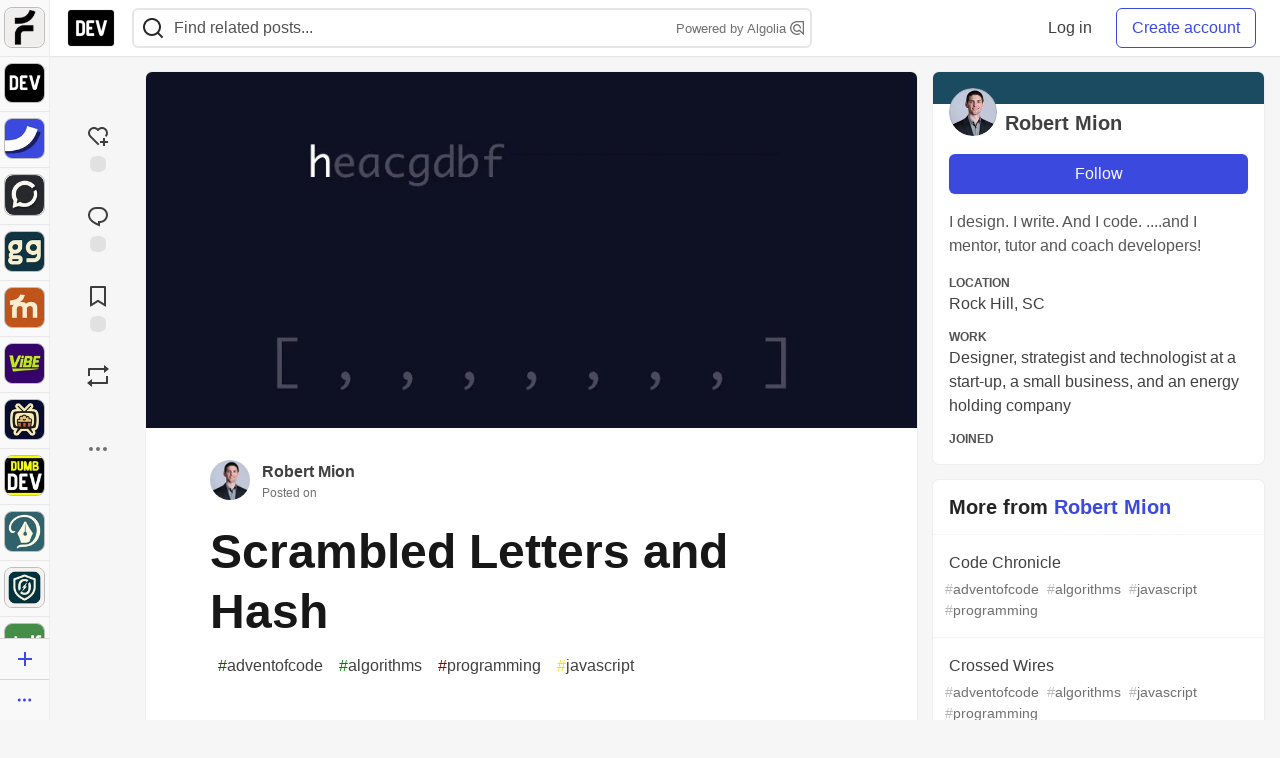

--- FILE ---
content_type: text/html; charset=utf-8
request_url: https://practicaldev-herokuapp-com.global.ssl.fastly.net/rmion/scrambled-letters-and-hash-3l8b
body_size: 54568
content:
<!DOCTYPE html>
<html lang="en">
  <head>
    <meta charset="utf-8">
    <title>Scrambled Letters and Hash - DEV Community</title>
    
    <link rel="preload" href="/reactions?article_id=1167977" as="fetch" crossorigin="same-origin">
    <link rel="canonical" href="https://dev.to/rmion/scrambled-letters-and-hash-3l8b" />
    <meta name="description" content="Advent of Code 2016 Day 21            Part 1    More fun with regular expressions, strings... Tagged with adventofcode, algorithms, programming, javascript.">
    <meta name="keywords" content="adventofcode, algorithms, programming, javascript, software, coding, development, engineering, inclusive, community">

    <meta property="og:type" content="article" />
    <meta property="og:url" content="https://dev.to/rmion/scrambled-letters-and-hash-3l8b" />
    <meta property="og:title" content="Scrambled Letters and Hash" />
    <meta property="og:description" content="Advent of Code 2016 Day 21            Part 1    More fun with regular expressions, strings..." />
    <meta property="og:site_name" content="DEV Community" />
    <meta name="twitter:site" content="@thepracticaldev">
    <meta name="twitter:creator" content="@">
    <meta name="twitter:title" content="Scrambled Letters and Hash">
    <meta name="twitter:description" content="Advent of Code 2016 Day 21            Part 1    More fun with regular expressions, strings...">
    <meta name="twitter:card" content="summary_large_image">
    <meta name="twitter:widgets:new-embed-design" content="on">
    <meta name="robots" content="max-snippet:-1, max-image-preview:large, max-video-preview:-1">
      <meta property="og:image" content="https://media2.dev.to/dynamic/image/width=1000,height=500,fit=cover,gravity=auto,format=auto/https%3A%2F%2Fdev-to-uploads.s3.amazonaws.com%2Fuploads%2Farticles%2Fx0k5r1wy52o0az8p0hqq.gif" />
      <meta name="twitter:image:src" content="https://media2.dev.to/dynamic/image/width=1000,height=500,fit=cover,gravity=auto,format=auto/https%3A%2F%2Fdev-to-uploads.s3.amazonaws.com%2Fuploads%2Farticles%2Fx0k5r1wy52o0az8p0hqq.gif">

      <meta name="last-updated" content="2026-01-16 07:14:32 UTC">
      <meta name="user-signed-in" content="false">
      <meta name="head-cached-at" content="1768547672">
      <meta name="environment" content="production">
      <link rel="stylesheet" href="https://assets.dev.to/assets/minimal-044fc0591881caab0b36d4290b5fda0e31f8f3762e63d2e084a7ad8e34ad0f35.css" media="all" id="main-minimal-stylesheet" />
<link rel="stylesheet" href="https://assets.dev.to/assets/views-c7218f14065ddf63ad3cbc57904019aca23aedfdaa05f2154e3a9c05cd3a4fd2.css" media="all" id="main-views-stylesheet" />
<link rel="stylesheet" href="https://assets.dev.to/assets/crayons-98d64176d3c80084bfc156b30d3cb255984cf0534815e2f01dba15c82604ea30.css" media="all" id="main-crayons-stylesheet" />

      <script src="https://assets.dev.to/assets/base-49a8fe4e07d8957dd667d261ec816890c300d63637698ea97a4da989fa01eeef.js" defer="defer"></script>
<script src="https://assets.dev.to/assets/application-7258612fccf5d56314a6e4ad1898b4f818f474c4bb3485e302428d489a769a17.js" defer="defer"></script>
<script src="https://assets.dev.to/assets/baseInitializers-2f0777a6d67046056f9f42665560ce072de3801292674358ddbad6e135c1891d.js" defer="defer"></script>
<script src="https://assets.dev.to/assets/baseTracking-b6bf73e5ee66633e151e7d5b7c6bbccedfa4c59e3615be97b98c4c0f543ddae7.js" defer="defer"></script>
<script src="https://assets.dev.to/assets/followButtons-a29380c2c88136b97b2b5e63e94614ff7458fc72e07cffa7b6153831c28a40d2.js" defer="defer"></script>

        <meta name="search-script" content="https://assets.dev.to/assets/Search-47b78c90427318f3a0e6fb7266d267b81e2bfe6e124e47aafdb9a513670fa8bc.js">
      <meta name="viewport" content="width=device-width, initial-scale=1.0, viewport-fit=cover">
      <link rel="icon" type="image/x-icon" href="https://media2.dev.to/dynamic/image/width=32,height=,fit=scale-down,gravity=auto,format=auto/https%3A%2F%2Fdev-to-uploads.s3.amazonaws.com%2Fuploads%2Farticles%2F8j7kvp660rqzt99zui8e.png" />
      <link rel="apple-touch-icon" href="https://media2.dev.to/dynamic/image/width=180,height=,fit=scale-down,gravity=auto,format=auto/https%3A%2F%2Fdev-to-uploads.s3.amazonaws.com%2Fuploads%2Farticles%2F8j7kvp660rqzt99zui8e.png">
      <link rel="apple-touch-icon" sizes="152x152" href="https://media2.dev.to/dynamic/image/width=152,height=,fit=scale-down,gravity=auto,format=auto/https%3A%2F%2Fdev-to-uploads.s3.amazonaws.com%2Fuploads%2Farticles%2F8j7kvp660rqzt99zui8e.png">
      <link rel="apple-touch-icon" sizes="180x180" href="https://media2.dev.to/dynamic/image/width=180,height=,fit=scale-down,gravity=auto,format=auto/https%3A%2F%2Fdev-to-uploads.s3.amazonaws.com%2Fuploads%2Farticles%2F8j7kvp660rqzt99zui8e.png">
      <link rel="apple-touch-icon" sizes="167x167" href="https://media2.dev.to/dynamic/image/width=167,height=,fit=scale-down,gravity=auto,format=auto/https%3A%2F%2Fdev-to-uploads.s3.amazonaws.com%2Fuploads%2Farticles%2F8j7kvp660rqzt99zui8e.png">
      <link href="https://media2.dev.to/dynamic/image/width=192,height=,fit=scale-down,gravity=auto,format=auto/https%3A%2F%2Fdev-to-uploads.s3.amazonaws.com%2Fuploads%2Farticles%2F8j7kvp660rqzt99zui8e.png" rel="icon" sizes="192x192" />
      <link href="https://media2.dev.to/dynamic/image/width=128,height=,fit=scale-down,gravity=auto,format=auto/https%3A%2F%2Fdev-to-uploads.s3.amazonaws.com%2Fuploads%2Farticles%2F8j7kvp660rqzt99zui8e.png" rel="icon" sizes="128x128" />
      <meta name="apple-mobile-web-app-title" content="dev.to">
      <meta name="application-name" content="dev.to">
      <meta name="theme-color" content="#ffffff" media="(prefers-color-scheme: light)">
      <meta name="theme-color" content="#000000" media="(prefers-color-scheme: dark)">
      <link rel="search" href="https://dev.to/open-search.xml" type="application/opensearchdescription+xml" title="DEV Community" />

      <meta property="forem:name" content="DEV Community" />
      <meta property="forem:logo" content="https://media2.dev.to/dynamic/image/width=512,height=,fit=scale-down,gravity=auto,format=auto/https%3A%2F%2Fdev-to-uploads.s3.amazonaws.com%2Fuploads%2Farticles%2F8j7kvp660rqzt99zui8e.png" />
      <meta property="forem:domain" content="dev.to" />
    
  </head>
      <body
        class="sans-serif-article-body default-header"
        data-user-status="logged-out"
        data-is-root-subforem="false"
        data-side-nav-visible="true"
        data-community-name="DEV Community"
        data-subscription-icon="https://assets.dev.to/assets/subscription-icon-805dfa7ac7dd660f07ed8d654877270825b07a92a03841aa99a1093bd00431b2.png"
        data-locale="en"
        data-honeybadger-key="hbp_nqu4Y66HuEKlD6YRGssZuRQnPOjDm50J8Zkr"
        data-deployed-at="2026-01-15T17:07:46Z"
        data-latest-commit-id="c5f2da055f8184dc3deb62e43d983c954d9d506b"
        data-ga-tracking="UA-71991109-1"
        data-cookie-banner-user-context="logged_out_only"
        data-cookie-banner-platform-context="off"
        data-algolia-id="PRSOBFP46H"
        data-algolia-search-key="9aa7d31610cba78851c9b1f63776a9dd"
        data-algolia-display="true"
        data-dynamic-url-component="bmar11"
        data-ga4-tracking-id="G-TYEM8Y3JN3">
        
        <script>
          if (navigator.userAgent === 'ForemWebView/1' || window.frameElement) {
            document.body.classList.add("hidden-shell");
          }
        </script>

        <link rel="stylesheet" href="https://assets.dev.to/assets/minimal-044fc0591881caab0b36d4290b5fda0e31f8f3762e63d2e084a7ad8e34ad0f35.css" media="all" id="secondary-minimal-stylesheet" />
<link rel="stylesheet" href="https://assets.dev.to/assets/views-c7218f14065ddf63ad3cbc57904019aca23aedfdaa05f2154e3a9c05cd3a4fd2.css" media="all" id="secondary-views-stylesheet" />
<link rel="stylesheet" href="https://assets.dev.to/assets/crayons-98d64176d3c80084bfc156b30d3cb255984cf0534815e2f01dba15c82604ea30.css" media="all" id="secondary-crayons-stylesheet" />

        <div id="body-styles">
          <style>
            :root {
              --accent-brand-lighter-rgb: 80, 99, 301;
              --accent-brand-rgb: 59, 73, 223;
              --accent-brand-darker-rgb: 47, 58, 178;
            }
          </style>
        </div>
        <div id="audiocontent" data-podcast="">
          
        </div>
            <nav id="main-side-bar" class="crayons-side-nav">
  <div class="crayons-side-nav__scrollable">
    <div id="main-sidebar-dropdown-trigger-35" aria-controls="main-sidebar-dropdown-35" data-sidebar-trigger="true" class="crayons-side-nav__item">
      <a class="crayons-side-nav-link" href="//forem.com" rel="noopener noreferrer" id="root-subforem-link" data-sidebar-subforem-id="35">
        <img src="https://media2.dev.to/dynamic/image/width=65,height=,fit=scale-down,gravity=auto,format=auto/https%3A%2F%2Fdev-to-uploads.s3.amazonaws.com%2Fuploads%2Farticles%2Fwalhydbusoe2o1pzxfwj.png" alt="Forem Logo" style="width: 100%; height: auto;">
      </a>
        <div class="profile-preview-card__content profile-preview-card__content--list crayons-dropdown p-4 pt-0 branded-7" id="root-feed-card">
          <header class="crayons-card__header">
            <h3 class="crayons-subtitle-2">
              Forem Feed
            </h3>
            <div class="fs-xs color-base-70">
              Follow new Subforems to improve your feed
            </div>
          </header>
          <div id="main-side-feed" class="crayons-card crayons-card--secondary crayons-layout__content">
          </div>
        </div>
    </div>
    <div id="main-sidebar-dropdown-trigger-1" aria-controls="main-sidebar-dropdown-1" data-sidebar-trigger="true" class="crayons-side-nav__item">
      <a class="crayons-side-nav-link" href="//dev.to" rel="noopener noreferrer" id="" data-sidebar-subforem-id="1">
        <img src="https://media2.dev.to/dynamic/image/width=65,height=,fit=scale-down,gravity=auto,format=auto/https%3A%2F%2Fdev-to-uploads.s3.amazonaws.com%2Fuploads%2Farticles%2F8j7kvp660rqzt99zui8e.png" alt="DEV Community Logo" style="width: 100%; height: auto;">
      </a>
        <div class="profile-preview-card__content crayons-dropdown p-4 pt-0 branded-7">
          <a href="//dev.to">
            <img src="https://media2.dev.to/dynamic/image/width=440,height=,fit=scale-down,gravity=auto,format=auto/https%3A%2F%2Fdev-to-uploads.s3.amazonaws.com%2Fuploads%2Farticles%2F3otvb2z646ytpt1hl2rv.jpg" class="crayons-side-nav__item-cover crayons-side-nav__item-cover--main" style="aspect-ratio: 10 / 5" alt="DEV Community Main Image">
          </a>
          <h3 class="py-2">
            <a href="//dev.to">DEV Community</a>
          </h3>
          <button name="button" type="button" data-info="{&quot;className&quot;:&quot;Subforem&quot;,&quot;style&quot;:&quot;&quot;,&quot;id&quot;:1,&quot;name&quot;:&quot;DEV Community&quot;}" class="crayons-btn follow-action-button whitespace-nowrap w-100 follow-subforem " aria-label="Follow Subforem: DEV Community" aria-pressed="false">Follow</button>
          <p class="crayons-text py-2 fs-s">
            A space to discuss and keep up software development and manage your software career
          </p>
        </div>
    </div>
    <div id="main-sidebar-dropdown-trigger-36" aria-controls="main-sidebar-dropdown-36" data-sidebar-trigger="true" class="crayons-side-nav__item">
      <a class="crayons-side-nav-link" href="//future.forem.com" rel="noopener noreferrer" id="" data-sidebar-subforem-id="36">
        <img src="https://media2.dev.to/dynamic/image/width=65,height=,fit=scale-down,gravity=auto,format=auto/https%3A%2F%2Fdev-to-uploads.s3.amazonaws.com%2Fuploads%2Farticles%2F9xjsbjb3ulcgpx932599.png" alt="Future Logo" style="width: 100%; height: auto;">
      </a>
        <div class="profile-preview-card__content crayons-dropdown p-4 pt-0 branded-7">
          <a href="//future.forem.com">
            <img src="https://media2.dev.to/dynamic/image/width=440,height=,fit=scale-down,gravity=auto,format=auto/https%3A%2F%2Fdev-to-uploads.s3.amazonaws.com%2Fuploads%2Farticles%2Frnip9mvroe4n1spfm43q.png" class="crayons-side-nav__item-cover crayons-side-nav__item-cover--main" style="aspect-ratio: 10 / 5" alt="Future Main Image">
          </a>
          <h3 class="py-2">
            <a href="//future.forem.com">Future</a>
          </h3>
          <button name="button" type="button" data-info="{&quot;className&quot;:&quot;Subforem&quot;,&quot;style&quot;:&quot;&quot;,&quot;id&quot;:36,&quot;name&quot;:&quot;Future&quot;}" class="crayons-btn follow-action-button whitespace-nowrap w-100 follow-subforem " aria-label="Follow Subforem: Future" aria-pressed="false">Follow</button>
          <p class="crayons-text py-2 fs-s">
            News and discussion of science and technology such as AI, VR, cryptocurrency, quantum computing, and more.
          </p>
        </div>
    </div>
    <div id="main-sidebar-dropdown-trigger-60" aria-controls="main-sidebar-dropdown-60" data-sidebar-trigger="true" class="crayons-side-nav__item">
      <a class="crayons-side-nav-link" href="//open.forem.com" rel="noopener noreferrer" id="" data-sidebar-subforem-id="60">
        <img src="https://media2.dev.to/dynamic/image/width=65,height=,fit=scale-down,gravity=auto,format=auto/https%3A%2F%2Fdev-to-uploads.s3.amazonaws.com%2Fuploads%2Farticles%2Fg8k8nlv7yl97085q8agp.png" alt="Open Forem Logo" style="width: 100%; height: auto;">
      </a>
        <div class="profile-preview-card__content crayons-dropdown p-4 pt-0 branded-7">
          <a href="//open.forem.com">
            <img src="https://media2.dev.to/dynamic/image/width=440,height=,fit=scale-down,gravity=auto,format=auto/https%3A%2F%2Fdev-to-uploads.s3.amazonaws.com%2Fuploads%2Farticles%2F9azopgwnjjpkgvtn5nux.png" class="crayons-side-nav__item-cover crayons-side-nav__item-cover--main" style="aspect-ratio: 10 / 5" alt="Open Forem Main Image">
          </a>
          <h3 class="py-2">
            <a href="//open.forem.com">Open Forem</a>
          </h3>
          <button name="button" type="button" data-info="{&quot;className&quot;:&quot;Subforem&quot;,&quot;style&quot;:&quot;&quot;,&quot;id&quot;:60,&quot;name&quot;:&quot;Open Forem&quot;}" class="crayons-btn follow-action-button whitespace-nowrap w-100 follow-subforem " aria-label="Follow Subforem: Open Forem" aria-pressed="false">Follow</button>
          <p class="crayons-text py-2 fs-s">
            A general discussion space for the Forem community. If it doesn&#39;t have a home elsewhere, it belongs here
          </p>
        </div>
    </div>
    <div id="main-sidebar-dropdown-trigger-43" aria-controls="main-sidebar-dropdown-43" data-sidebar-trigger="true" class="crayons-side-nav__item">
      <a class="crayons-side-nav-link" href="//gg.forem.com" rel="noopener noreferrer" id="" data-sidebar-subforem-id="43">
        <img src="https://media2.dev.to/dynamic/image/width=65,height=,fit=scale-down,gravity=auto,format=auto/https%3A%2F%2Fdev-to-uploads.s3.amazonaws.com%2Fuploads%2Farticles%2Fd89n749pwv3d05i93pfd.png" alt="Gamers Forem Logo" style="width: 100%; height: auto;">
      </a>
        <div class="profile-preview-card__content crayons-dropdown p-4 pt-0 branded-7">
          <a href="//gg.forem.com">
            <img src="https://media2.dev.to/dynamic/image/width=440,height=,fit=scale-down,gravity=auto,format=auto/https%3A%2F%2Fdev-to-uploads.s3.amazonaws.com%2Fuploads%2Farticles%2Fgg6i5z7ureeu96cayz19.png" class="crayons-side-nav__item-cover crayons-side-nav__item-cover--main" style="aspect-ratio: 10 / 5" alt="Gamers Forem Main Image">
          </a>
          <h3 class="py-2">
            <a href="//gg.forem.com">Gamers Forem</a>
          </h3>
          <button name="button" type="button" data-info="{&quot;className&quot;:&quot;Subforem&quot;,&quot;style&quot;:&quot;&quot;,&quot;id&quot;:43,&quot;name&quot;:&quot;Gamers Forem&quot;}" class="crayons-btn follow-action-button whitespace-nowrap w-100 follow-subforem " aria-label="Follow Subforem: Gamers Forem" aria-pressed="false">Follow</button>
          <p class="crayons-text py-2 fs-s">
            An inclusive community for gaming enthusiasts
          </p>
        </div>
    </div>
    <div id="main-sidebar-dropdown-trigger-42" aria-controls="main-sidebar-dropdown-42" data-sidebar-trigger="true" class="crayons-side-nav__item">
      <a class="crayons-side-nav-link" href="//music.forem.com" rel="noopener noreferrer" id="" data-sidebar-subforem-id="42">
        <img src="https://media2.dev.to/dynamic/image/width=65,height=,fit=scale-down,gravity=auto,format=auto/https%3A%2F%2Fdev-to-uploads.s3.amazonaws.com%2Fuploads%2Farticles%2Feyc812o5ed0he648y218.png" alt="Music Forem Logo" style="width: 100%; height: auto;">
      </a>
        <div class="profile-preview-card__content crayons-dropdown p-4 pt-0 branded-7">
          <a href="//music.forem.com">
            <img src="https://media2.dev.to/dynamic/image/width=440,height=,fit=scale-down,gravity=auto,format=auto/https%3A%2F%2Fdev-to-uploads.s3.amazonaws.com%2Fuploads%2Farticles%2Fqji7l84bi520qypekh4t.png" class="crayons-side-nav__item-cover crayons-side-nav__item-cover--main" style="aspect-ratio: 10 / 5" alt="Music Forem Main Image">
          </a>
          <h3 class="py-2">
            <a href="//music.forem.com">Music Forem</a>
          </h3>
          <button name="button" type="button" data-info="{&quot;className&quot;:&quot;Subforem&quot;,&quot;style&quot;:&quot;&quot;,&quot;id&quot;:42,&quot;name&quot;:&quot;Music Forem&quot;}" class="crayons-btn follow-action-button whitespace-nowrap w-100 follow-subforem " aria-label="Follow Subforem: Music Forem" aria-pressed="false">Follow</button>
          <p class="crayons-text py-2 fs-s">
            From composing and gigging to gear, hot music takes, and everything in between.
          </p>
        </div>
    </div>
    <div id="main-sidebar-dropdown-trigger-44" aria-controls="main-sidebar-dropdown-44" data-sidebar-trigger="true" class="crayons-side-nav__item">
      <a class="crayons-side-nav-link" href="//vibe.forem.com" rel="noopener noreferrer" id="" data-sidebar-subforem-id="44">
        <img src="https://media2.dev.to/dynamic/image/width=65,height=,fit=scale-down,gravity=auto,format=auto/https%3A%2F%2Fdev-to-uploads.s3.amazonaws.com%2Fuploads%2Farticles%2Fzhktp1xvmpf29y860wd3.png" alt="Vibe Coding Forem Logo" style="width: 100%; height: auto;">
      </a>
        <div class="profile-preview-card__content crayons-dropdown p-4 pt-0 branded-7">
          <a href="//vibe.forem.com">
            <img src="https://media2.dev.to/dynamic/image/width=440,height=,fit=scale-down,gravity=auto,format=auto/https%3A%2F%2Fdev-to-uploads.s3.amazonaws.com%2Fuploads%2Farticles%2Fetixkjcs50ddkp6wlv4p.png" class="crayons-side-nav__item-cover crayons-side-nav__item-cover--main" style="aspect-ratio: 10 / 5" alt="Vibe Coding Forem Main Image">
          </a>
          <h3 class="py-2">
            <a href="//vibe.forem.com">Vibe Coding Forem</a>
          </h3>
          <button name="button" type="button" data-info="{&quot;className&quot;:&quot;Subforem&quot;,&quot;style&quot;:&quot;&quot;,&quot;id&quot;:44,&quot;name&quot;:&quot;Vibe Coding Forem&quot;}" class="crayons-btn follow-action-button whitespace-nowrap w-100 follow-subforem " aria-label="Follow Subforem: Vibe Coding Forem" aria-pressed="false">Follow</button>
          <p class="crayons-text py-2 fs-s">
            Discussing AI software development, and showing off what we&#39;re building.
          </p>
        </div>
    </div>
    <div id="main-sidebar-dropdown-trigger-46" aria-controls="main-sidebar-dropdown-46" data-sidebar-trigger="true" class="crayons-side-nav__item">
      <a class="crayons-side-nav-link" href="//popcorn.forem.com" rel="noopener noreferrer" id="" data-sidebar-subforem-id="46">
        <img src="https://media2.dev.to/dynamic/image/width=65,height=,fit=scale-down,gravity=auto,format=auto/https%3A%2F%2Fdev-to-uploads.s3.amazonaws.com%2Fuploads%2Farticles%2Fmkwem77uxpvir9vy9eeu.png" alt="Popcorn Movies and TV Logo" style="width: 100%; height: auto;">
      </a>
        <div class="profile-preview-card__content crayons-dropdown p-4 pt-0 branded-7">
          <a href="//popcorn.forem.com">
            <img src="https://media2.dev.to/dynamic/image/width=440,height=,fit=scale-down,gravity=auto,format=auto/https%3A%2F%2Fdev-to-uploads.s3.amazonaws.com%2Fuploads%2Farticles%2Fi8rwbqi6l4wln8kbx606.png" class="crayons-side-nav__item-cover crayons-side-nav__item-cover--main" style="aspect-ratio: 10 / 5" alt="Popcorn Movies and TV Main Image">
          </a>
          <h3 class="py-2">
            <a href="//popcorn.forem.com">Popcorn Movies and TV</a>
          </h3>
          <button name="button" type="button" data-info="{&quot;className&quot;:&quot;Subforem&quot;,&quot;style&quot;:&quot;&quot;,&quot;id&quot;:46,&quot;name&quot;:&quot;Popcorn Movies and TV&quot;}" class="crayons-btn follow-action-button whitespace-nowrap w-100 follow-subforem " aria-label="Follow Subforem: Popcorn Movies and TV" aria-pressed="false">Follow</button>
          <p class="crayons-text py-2 fs-s">
            Movie and TV enthusiasm, criticism and everything in-between.
          </p>
        </div>
    </div>
    <div id="main-sidebar-dropdown-trigger-41" aria-controls="main-sidebar-dropdown-41" data-sidebar-trigger="true" class="crayons-side-nav__item">
      <a class="crayons-side-nav-link" href="//dumb.dev.to" rel="noopener noreferrer" id="" data-sidebar-subforem-id="41">
        <img src="https://media2.dev.to/dynamic/image/width=65,height=,fit=scale-down,gravity=auto,format=auto/https%3A%2F%2Fdev-to-uploads.s3.amazonaws.com%2Fuploads%2Farticles%2Finbbclsxtvxdfo0p2n66.png" alt="DUMB DEV Community Logo" style="width: 100%; height: auto;">
      </a>
        <div class="profile-preview-card__content crayons-dropdown p-4 pt-0 branded-7">
          <a href="//dumb.dev.to">
            <img src="https://media2.dev.to/dynamic/image/width=440,height=,fit=scale-down,gravity=auto,format=auto/https%3A%2F%2Fdev-to-uploads.s3.amazonaws.com%2Fuploads%2Farticles%2Fvb6sq9t5ehunzj4r4695.png" class="crayons-side-nav__item-cover crayons-side-nav__item-cover--main" style="aspect-ratio: 10 / 5" alt="DUMB DEV Community Main Image">
          </a>
          <h3 class="py-2">
            <a href="//dumb.dev.to">DUMB DEV Community</a>
          </h3>
          <button name="button" type="button" data-info="{&quot;className&quot;:&quot;Subforem&quot;,&quot;style&quot;:&quot;&quot;,&quot;id&quot;:41,&quot;name&quot;:&quot;DUMB DEV Community&quot;}" class="crayons-btn follow-action-button whitespace-nowrap w-100 follow-subforem " aria-label="Follow Subforem: DUMB DEV Community" aria-pressed="false">Follow</button>
          <p class="crayons-text py-2 fs-s">
            Memes and software development shitposting
          </p>
        </div>
    </div>
    <div id="main-sidebar-dropdown-trigger-48" aria-controls="main-sidebar-dropdown-48" data-sidebar-trigger="true" class="crayons-side-nav__item">
      <a class="crayons-side-nav-link" href="//design.forem.com" rel="noopener noreferrer" id="" data-sidebar-subforem-id="48">
        <img src="https://media2.dev.to/dynamic/image/width=65,height=,fit=scale-down,gravity=auto,format=auto/https%3A%2F%2Fdev-to-uploads.s3.amazonaws.com%2Fuploads%2Farticles%2Ff83jl8yxfp6c5srbo02f.png" alt="Design Community Logo" style="width: 100%; height: auto;">
      </a>
        <div class="profile-preview-card__content crayons-dropdown p-4 pt-0 branded-7">
          <a href="//design.forem.com">
            <img src="https://media2.dev.to/dynamic/image/width=440,height=,fit=scale-down,gravity=auto,format=auto/https%3A%2F%2Fdev-to-uploads.s3.amazonaws.com%2Fuploads%2Farticles%2Fujjn1ap9mpq8bwzn76em.png" class="crayons-side-nav__item-cover crayons-side-nav__item-cover--main" style="aspect-ratio: 10 / 5" alt="Design Community Main Image">
          </a>
          <h3 class="py-2">
            <a href="//design.forem.com">Design Community</a>
          </h3>
          <button name="button" type="button" data-info="{&quot;className&quot;:&quot;Subforem&quot;,&quot;style&quot;:&quot;&quot;,&quot;id&quot;:48,&quot;name&quot;:&quot;Design Community&quot;}" class="crayons-btn follow-action-button whitespace-nowrap w-100 follow-subforem " aria-label="Follow Subforem: Design Community" aria-pressed="false">Follow</button>
          <p class="crayons-text py-2 fs-s">
            Web design, graphic design and everything in-between
          </p>
        </div>
    </div>
    <div id="main-sidebar-dropdown-trigger-59" aria-controls="main-sidebar-dropdown-59" data-sidebar-trigger="true" class="crayons-side-nav__item">
      <a class="crayons-side-nav-link" href="//zeroday.forem.com" rel="noopener noreferrer" id="" data-sidebar-subforem-id="59">
        <img src="https://media2.dev.to/dynamic/image/width=65,height=,fit=scale-down,gravity=auto,format=auto/https%3A%2F%2Fdev-to-uploads.s3.amazonaws.com%2Fuploads%2Farticles%2Fdmn0m1ocwggrdvsma2cm.png" alt="Security Forem Logo" style="width: 100%; height: auto;">
      </a>
        <div class="profile-preview-card__content crayons-dropdown p-4 pt-0 branded-7">
          <a href="//zeroday.forem.com">
            <img src="https://media2.dev.to/dynamic/image/width=440,height=,fit=scale-down,gravity=auto,format=auto/https%3A%2F%2Fdev-to-uploads.s3.amazonaws.com%2Fuploads%2Farticles%2Fhlhtmj657f6j9nh8mxwm.png" class="crayons-side-nav__item-cover crayons-side-nav__item-cover--main" style="aspect-ratio: 10 / 5" alt="Security Forem Main Image">
          </a>
          <h3 class="py-2">
            <a href="//zeroday.forem.com">Security Forem</a>
          </h3>
          <button name="button" type="button" data-info="{&quot;className&quot;:&quot;Subforem&quot;,&quot;style&quot;:&quot;&quot;,&quot;id&quot;:59,&quot;name&quot;:&quot;Security Forem&quot;}" class="crayons-btn follow-action-button whitespace-nowrap w-100 follow-subforem " aria-label="Follow Subforem: Security Forem" aria-pressed="false">Follow</button>
          <p class="crayons-text py-2 fs-s">
            Your central hub for all things security. From ethical hacking and CTFs to GRC and career development, for beginners and pros alike
          </p>
        </div>
    </div>
    <div id="main-sidebar-dropdown-trigger-47" aria-controls="main-sidebar-dropdown-47" data-sidebar-trigger="true" class="crayons-side-nav__item">
      <a class="crayons-side-nav-link" href="//golf.forem.com" rel="noopener noreferrer" id="" data-sidebar-subforem-id="47">
        <img src="https://media2.dev.to/dynamic/image/width=65,height=,fit=scale-down,gravity=auto,format=auto/https%3A%2F%2Fdev-to-uploads.s3.amazonaws.com%2Fuploads%2Farticles%2Fnijx8yj8r5psetuqsw5z.png" alt="Golf Forem Logo" style="width: 100%; height: auto;">
      </a>
        <div class="profile-preview-card__content crayons-dropdown p-4 pt-0 branded-7">
          <a href="//golf.forem.com">
            <img src="https://media2.dev.to/dynamic/image/width=440,height=,fit=scale-down,gravity=auto,format=auto/https%3A%2F%2Fdev-to-uploads.s3.amazonaws.com%2Fuploads%2Farticles%2Fp2khtue7prp0t5p0pouh.png" class="crayons-side-nav__item-cover crayons-side-nav__item-cover--main" style="aspect-ratio: 10 / 5" alt="Golf Forem Main Image">
          </a>
          <h3 class="py-2">
            <a href="//golf.forem.com">Golf Forem</a>
          </h3>
          <button name="button" type="button" data-info="{&quot;className&quot;:&quot;Subforem&quot;,&quot;style&quot;:&quot;&quot;,&quot;id&quot;:47,&quot;name&quot;:&quot;Golf Forem&quot;}" class="crayons-btn follow-action-button whitespace-nowrap w-100 follow-subforem " aria-label="Follow Subforem: Golf Forem" aria-pressed="false">Follow</button>
          <p class="crayons-text py-2 fs-s">
            A community of golfers and golfing enthusiasts
          </p>
        </div>
    </div>
    <div id="main-sidebar-dropdown-trigger-55" aria-controls="main-sidebar-dropdown-55" data-sidebar-trigger="true" class="crayons-side-nav__item">
      <a class="crayons-side-nav-link" href="//crypto.forem.com" rel="noopener noreferrer" id="" data-sidebar-subforem-id="55">
        <img src="https://media2.dev.to/dynamic/image/width=65,height=,fit=scale-down,gravity=auto,format=auto/https%3A%2F%2Fdev-to-uploads.s3.amazonaws.com%2Fuploads%2Farticles%2Fzbfoyqjor9xqe5xtqani.png" alt="Crypto Forem Logo" style="width: 100%; height: auto;">
      </a>
        <div class="profile-preview-card__content crayons-dropdown p-4 pt-0 branded-7">
          <a href="//crypto.forem.com">
            <img src="https://media2.dev.to/dynamic/image/width=440,height=,fit=scale-down,gravity=auto,format=auto/https%3A%2F%2Fdev-to-uploads.s3.amazonaws.com%2Fuploads%2Farticles%2Fg0rowhjp8x0bqzdsmq0w.png" class="crayons-side-nav__item-cover crayons-side-nav__item-cover--main" style="aspect-ratio: 10 / 5" alt="Crypto Forem Main Image">
          </a>
          <h3 class="py-2">
            <a href="//crypto.forem.com">Crypto Forem</a>
          </h3>
          <button name="button" type="button" data-info="{&quot;className&quot;:&quot;Subforem&quot;,&quot;style&quot;:&quot;&quot;,&quot;id&quot;:55,&quot;name&quot;:&quot;Crypto Forem&quot;}" class="crayons-btn follow-action-button whitespace-nowrap w-100 follow-subforem " aria-label="Follow Subforem: Crypto Forem" aria-pressed="false">Follow</button>
          <p class="crayons-text py-2 fs-s">
            A collaborative community for all things Crypto—from Bitcoin to protocol development and DeFi to NFTs and market analysis.
          </p>
        </div>
    </div>
    <div id="main-sidebar-dropdown-trigger-61" aria-controls="main-sidebar-dropdown-61" data-sidebar-trigger="true" class="crayons-side-nav__item">
      <a class="crayons-side-nav-link" href="//parenting.forem.com" rel="noopener noreferrer" id="" data-sidebar-subforem-id="61">
        <img src="https://media2.dev.to/dynamic/image/width=65,height=,fit=scale-down,gravity=auto,format=auto/https%3A%2F%2Fdev-to-uploads.s3.amazonaws.com%2Fuploads%2Fsubforem_images%2Fmain_logo_5A1ZlPe69YTXNRsAxCXK.png" alt="Parenting Logo" style="width: 100%; height: auto;">
      </a>
        <div class="profile-preview-card__content crayons-dropdown p-4 pt-0 branded-7">
          <a href="//parenting.forem.com">
            <img src="https://media2.dev.to/dynamic/image/width=440,height=,fit=scale-down,gravity=auto,format=auto/https%3A%2F%2Fdev-to-uploads.s3.amazonaws.com%2Fuploads%2Fsubforem_images%2Fsocial_card_rFghJWhbtJWReC430aDM.png" class="crayons-side-nav__item-cover crayons-side-nav__item-cover--main" style="aspect-ratio: 10 / 5" alt="Parenting Main Image">
          </a>
          <h3 class="py-2">
            <a href="//parenting.forem.com">Parenting</a>
          </h3>
          <button name="button" type="button" data-info="{&quot;className&quot;:&quot;Subforem&quot;,&quot;style&quot;:&quot;&quot;,&quot;id&quot;:61,&quot;name&quot;:&quot;Parenting&quot;}" class="crayons-btn follow-action-button whitespace-nowrap w-100 follow-subforem " aria-label="Follow Subforem: Parenting" aria-pressed="false">Follow</button>
          <p class="crayons-text py-2 fs-s">
            A place for parents to the share the joys, challenges, and wisdom that come from raising kids. We&#39;re here for them and for each other.
          </p>
        </div>
    </div>
    <div id="main-sidebar-dropdown-trigger-39" aria-controls="main-sidebar-dropdown-39" data-sidebar-trigger="true" class="crayons-side-nav__item">
      <a class="crayons-side-nav-link" href="//core.forem.com" rel="noopener noreferrer" id="" data-sidebar-subforem-id="39">
        <img src="https://media2.dev.to/dynamic/image/width=65,height=,fit=scale-down,gravity=auto,format=auto/https%3A%2F%2Fdev-to-uploads.s3.amazonaws.com%2Fuploads%2Farticles%2Fupzbzgpb13b3e0dfxf51.png" alt="Forem Core Logo" style="width: 100%; height: auto;">
      </a>
        <div class="profile-preview-card__content crayons-dropdown p-4 pt-0 branded-7">
          <a href="//core.forem.com">
            <img src="https://media2.dev.to/dynamic/image/width=440,height=,fit=scale-down,gravity=auto,format=auto/https%3A%2F%2Fdev-to-uploads.s3.amazonaws.com%2Fuploads%2Farticles%2F7qi7bzwq9yok35no2owa.png" class="crayons-side-nav__item-cover crayons-side-nav__item-cover--main" style="aspect-ratio: 10 / 5" alt="Forem Core Main Image">
          </a>
          <h3 class="py-2">
            <a href="//core.forem.com">Forem Core</a>
          </h3>
          <button name="button" type="button" data-info="{&quot;className&quot;:&quot;Subforem&quot;,&quot;style&quot;:&quot;&quot;,&quot;id&quot;:39,&quot;name&quot;:&quot;Forem Core&quot;}" class="crayons-btn follow-action-button whitespace-nowrap w-100 follow-subforem " aria-label="Follow Subforem: Forem Core" aria-pressed="false">Follow</button>
          <p class="crayons-text py-2 fs-s">
            Discussing the core forem open source software project — features, bugs, performance, self-hosting.
          </p>
        </div>
    </div>
    <div id="main-sidebar-dropdown-trigger-51" aria-controls="main-sidebar-dropdown-51" data-sidebar-trigger="true" class="crayons-side-nav__item">
      <a class="crayons-side-nav-link" href="//maker.forem.com" rel="noopener noreferrer" id="" data-sidebar-subforem-id="51">
        <img src="https://media2.dev.to/dynamic/image/width=65,height=,fit=scale-down,gravity=auto,format=auto/https%3A%2F%2Fdev-to-uploads.s3.amazonaws.com%2Fuploads%2Farticles%2F7mwsgj74kx4dn0fliwh7.png" alt="Maker Forem Logo" style="width: 100%; height: auto;">
      </a>
        <div class="profile-preview-card__content crayons-dropdown p-4 pt-0 branded-7">
          <a href="//maker.forem.com">
            <img src="https://media2.dev.to/dynamic/image/width=440,height=,fit=scale-down,gravity=auto,format=auto/https%3A%2F%2Fdev-to-uploads.s3.amazonaws.com%2Fuploads%2Farticles%2F01bkopv3unqemfs036vr.png" class="crayons-side-nav__item-cover crayons-side-nav__item-cover--main" style="aspect-ratio: 10 / 5" alt="Maker Forem Main Image">
          </a>
          <h3 class="py-2">
            <a href="//maker.forem.com">Maker Forem</a>
          </h3>
          <button name="button" type="button" data-info="{&quot;className&quot;:&quot;Subforem&quot;,&quot;style&quot;:&quot;&quot;,&quot;id&quot;:51,&quot;name&quot;:&quot;Maker Forem&quot;}" class="crayons-btn follow-action-button whitespace-nowrap w-100 follow-subforem " aria-label="Follow Subforem: Maker Forem" aria-pressed="false">Follow</button>
          <p class="crayons-text py-2 fs-s">
            A community for makers, hobbyists, and professionals to discuss Arduino, Raspberry Pi, 3D printing, and much more.
          </p>
        </div>
    </div>
    <div id="main-sidebar-dropdown-trigger-63" aria-controls="main-sidebar-dropdown-63" data-sidebar-trigger="true" class="crayons-side-nav__item">
      <a class="crayons-side-nav-link" href="//hmpljs.forem.com" rel="noopener noreferrer" id="" data-sidebar-subforem-id="63">
        <img src="https://media2.dev.to/dynamic/image/width=65,height=,fit=scale-down,gravity=auto,format=auto/https%3A%2F%2Fdev-to-uploads.s3.amazonaws.com%2Fuploads%2Farticles%2F3yl1tok1l7116unun3e9.png" alt="HMPL.js Forem Logo" style="width: 100%; height: auto;">
      </a>
        <div class="profile-preview-card__content crayons-dropdown p-4 pt-0 branded-7">
          <a href="//hmpljs.forem.com">
            <img src="https://media2.dev.to/dynamic/image/width=440,height=,fit=scale-down,gravity=auto,format=auto/https%3A%2F%2Fdev-to-uploads.s3.amazonaws.com%2Fuploads%2Farticles%2F5ccjfqjnhjn866cfyngt.png" class="crayons-side-nav__item-cover crayons-side-nav__item-cover--main" style="aspect-ratio: 10 / 5" alt="HMPL.js Forem Main Image">
          </a>
          <h3 class="py-2">
            <a href="//hmpljs.forem.com">HMPL.js Forem</a>
          </h3>
          <button name="button" type="button" data-info="{&quot;className&quot;:&quot;Subforem&quot;,&quot;style&quot;:&quot;&quot;,&quot;id&quot;:63,&quot;name&quot;:&quot;HMPL.js Forem&quot;}" class="crayons-btn follow-action-button whitespace-nowrap w-100 follow-subforem " aria-label="Follow Subforem: HMPL.js Forem" aria-pressed="false">Follow</button>
          <p class="crayons-text py-2 fs-s">
            For developers using HMPL.js to build fast, lightweight web apps. A space to share projects, ask questions, and discuss server-driven templating
          </p>
        </div>
    </div>
  </div>
  <a class="crayons-side-nav__item crayons-side-nav__item--add subforems-menu-tooltip" href="/subforems/new" data-tooltip="New subforem">
    <svg xmlns="http://www.w3.org/2000/svg" fill="none" height="24" width="24" role="img" aria-labelledby="arrqrgwyocfapgv9438vr7xkzhazcpmg" class="crayons-icon "><title id="arrqrgwyocfapgv9438vr7xkzhazcpmg">Dropdown menu</title>
    <path d="M11 11V5h2v6h6v2h-6v6h-2v-6H5v-2z" fill="#08090a"></path>
</svg>

  </a>
  <a class="crayons-side-nav__item crayons-side-nav__item--menu subforems-menu-tooltip" href="/subforems" data-tooltip="View all Subforems">
    <svg xmlns="http://www.w3.org/2000/svg" width="24" height="24" viewBox="0 0 24 24" role="img" aria-labelledby="a5d9tj91m1rqmgm5l44l2muozwdc7hhw" class="crayons-icon "><title id="a5d9tj91m1rqmgm5l44l2muozwdc7hhw">Dropdown menu</title>
    <path fill-rule="evenodd" clip-rule="evenodd" d="M8.25 12a1.5 1.5 0 11-3 0 1.5 1.5 0 013 0zm5.25 0a1.5 1.5 0 11-3 0 1.5 1.5 0 013 0zm3.75 1.5a1.5 1.5 0 100-3 1.5 1.5 0 000 3z"></path>
</svg>

  </a>
</nav>

<script>
  (function () {
    // Utility: base64 unicode decode (for cookie payload)
    function base64DecodeUnicode(str) {
      try {
        return decodeURIComponent(
          atob(str)
            .split("")
            .map((c) => {
              return "%" + ("00" + c.charCodeAt(0).toString(16)).slice(-2);
            })
            .join(""),
        );
      } catch (e) {
        console.error("base64DecodeUnicode failed:", e);
        return null;
      }
    }

    function getCookie(name) {
      const match = document.cookie.match(
        new RegExp("(^|; )" + name.replace(/([.*+?^${}()|[\]\\])/g, "\\$1") + "=([^;]*)"),
      );
      return match ? decodeURIComponent(match[2]) : null;
    }

    function getUserFromCookie() {
      const raw = getCookie("current_user");
      if (!raw) return null;
      const decoded = base64DecodeUnicode(raw);
      if (!decoded) return null;
      try {
        return JSON.parse(decoded);
      } catch (e) {
        console.error("Parsing user from cookie failed:", e);
        return null;
      }
    }

    // --- user acquisition: prefer cookie, fallback to localStorage ---
    const storedCurrentUser = (() => {
      const fromCookie = getUserFromCookie();
      if (fromCookie) return fromCookie;
      const stored = localStorage?.getItem("current_user");
      if (!stored) return null;
      try {
        return JSON.parse(stored);
      } catch (e) {
        console.error("Parsing user from localStorage failed:", e);
        return null;
      }
    })();

    // apply authorization/display logic and reorder if present
    if (storedCurrentUser) {

      if (storedCurrentUser?.ordered_subforem_ids?.length > 0) {
        const subforemIds = storedCurrentUser.ordered_subforem_ids;
        const sidebar = document.getElementById("main-side-bar");
        const rootLink = document.getElementById("root-subforem-link");
        const rootSubforemId = rootLink?.getAttribute("data-sidebar-subforem-id");

        const subforemElements = sidebar.querySelectorAll("[data-sidebar-subforem-id]");
        const subforemMap = {};

        subforemElements.forEach((el) => {
          const id = el.getAttribute("data-sidebar-subforem-id");
          if (id !== rootSubforemId) {
            subforemMap[id] = el.closest(".crayons-side-nav__item");
          }
        });

        // remove non-root existing items
        Object.values(subforemMap).forEach((item) => {
          if (item && item.parentNode) {
            item.remove();
          }
        });

        // append in user's order (excluding root)
        const scrollableContainer = sidebar.querySelector(".crayons-side-nav__scrollable");
        subforemIds.forEach((id) => {
          if (id !== rootSubforemId && subforemMap[id]) {
            scrollableContainer.appendChild(subforemMap[id]);
          }
        });

        // append leftovers not in the user's list
        Object.keys(subforemMap).forEach((id) => {
          const parsedId = parseInt(id, 10);
          if (!subforemIds.includes(parsedId) && subforemMap[id]) {
            scrollableContainer.appendChild(subforemMap[id]);
          }
        });

        // ensure menu is last
        const menu = sidebar.querySelector(".crayons-side-nav__item--menu");
        if (menu) {
          sidebar.appendChild(menu);
        }
      }
    }

    // active subforem highlight based on current context
    const currentSubforemId = document.body.getAttribute("data-subforem-id");
    if (currentSubforemId) {
      const matching = document.querySelector(
        `[data-sidebar-subforem-id="${currentSubforemId}"]`,
      );
      if (matching) {
        matching.classList.add("active");
      }
    }
  })();
</script>

<script>
  document.addEventListener("DOMContentLoaded", () => {
    const sidebar = document.getElementById("main-side-bar");
    if (!sidebar) return;

    const items = sidebar.querySelectorAll(".crayons-side-nav__item");
    let hoverTimeout;
    let hasMoved = false;
    let lastMouseX = 0;
    let lastMouseY = 0;

    document.addEventListener("mousemove", (e) => {
      lastMouseX = e.clientX;
      lastMouseY = e.clientY;
      hasMoved = true;
    });

    items.forEach((item) => {
      item.addEventListener("mouseleave", function () {
        this.dataset.hasLeftOnce = "true";
        if (this.classList.contains("hovered")) {
          this.classList.remove("hovered");
          this.classList.add("not-hovered");
        }
      });

      item.addEventListener("mouseenter", function (e) {
        if (!hasMoved && !this.dataset.hasLeftOnce) {
          return;
        }

        const targetItem = this;
        const currentActive = sidebar.querySelector(
          ".crayons-side-nav__item.hovered",
        );

        const switchActiveState = () => {
          if (currentActive && currentActive !== targetItem) {
            currentActive.classList.remove("hovered");
            currentActive.classList.add("not-hovered");
            
            // Reset styles on the previous active item's pop-out card
            const previousPreviewCard = currentActive.querySelector(".profile-preview-card__content");
            if (previousPreviewCard) {
              previousPreviewCard.style.position = '';
              previousPreviewCard.style.left = '';
              previousPreviewCard.style.top = '';
              previousPreviewCard.style.bottom = '';
              previousPreviewCard.style.width = '';
              previousPreviewCard.style.zIndex = '';
            }
          }
          targetItem.classList.remove("not-hovered");
          targetItem.classList.add("hovered");
          let feedEl = document.getElementById('root-feed-card');
          if (feedEl) {
            feedEl.scrollTop = 0;
          }

          // --- NEW LOGIC START ---
          const previewCard = targetItem.querySelector(
            ".profile-preview-card__content",
          );
          if (previewCard) {
            const rect = targetItem.getBoundingClientRect();
            
            // Position the card relative to the viewport
            previewCard.style.position = 'fixed';
            previewCard.style.left = '48px';
            previewCard.style.width = '290px';
            previewCard.style.zIndex = '3000';
            
            if (window.innerHeight - rect.bottom < 280) {
              previewCard.classList.add("profile-preview-card__upsidedown");
              previewCard.style.top = 'auto';
              previewCard.style.bottom = `${window.innerHeight - rect.bottom - 30}px`;
            } else {
              previewCard.classList.remove("profile-preview-card__upsidedown");
              previewCard.style.top = `${rect.top - 30}px`;
              previewCard.style.bottom = 'auto';
            }
          }
          // --- NEW LOGIC END ---
        };

        clearTimeout(hoverTimeout);

        let delay = 20;
        const deltaX = e.clientX - lastMouseX;
        const deltaY = e.clientY - lastMouseY;

        if (deltaX > 10 && deltaX >= Math.abs(deltaY)) {
          delay = 250;
        }

        if (currentActive && currentActive !== targetItem) {
          hoverTimeout = setTimeout(switchActiveState, delay);
        } else {
          switchActiveState();
        }
      });
    });

    sidebar.addEventListener("mouseleave", () => {
      clearTimeout(hoverTimeout);
      const activeItem = sidebar.querySelector(
        ".crayons-side-nav__item.hovered",
      );
      if (activeItem) {
        activeItem.classList.remove("hovered");
        activeItem.classList.add("not-hovered");
        
        // Reset any inline styles on the pop-out card
        const previewCard = activeItem.querySelector(".profile-preview-card__content");
        if (previewCard) {
          previewCard.style.position = '';
          previewCard.style.left = '';
          previewCard.style.top = '';
          previewCard.style.bottom = '';
          previewCard.style.width = '';
          previewCard.style.zIndex = '';
        }
      }
    });
  });
</script>

<script src="https://assets.dev.to/assets/mainSidebar-10996dbfced598bf8143689e86ee995945103270acd272ccf8bab9d50c74074b.js" defer="defer"></script>

        <div class="navigation-progress" id="navigation-progress"></div>

<header id="topbar" class="crayons-header topbar print-hidden">
  <span id="route-change-target" tabindex="-1"></span>
  <a href="#main-content" class="skip-content-link">Skip to content</a>
  <div class="crayons-header__container">
    <span class="inline-block m:hidden ">
      <button class="c-btn c-btn--icon-alone js-hamburger-trigger mx-2">
        <svg xmlns="http://www.w3.org/2000/svg" width="24" height="24" viewBox="0 0 24 24" role="img" aria-labelledby="a192sk3rsamv25s9yr822fyyf1fsvmgq" class="crayons-icon"><title id="a192sk3rsamv25s9yr822fyyf1fsvmgq">Navigation menu</title>
    <path d="M3 4h18v2H3V4zm0 7h18v2H3v-2zm0 7h18v2H3v-2z"></path>
</svg>

      </button>
    </span>
    <a href="/" class="site-logo" aria-label="DEV Community Home" >
    <img class="site-logo__img"
         src="https://media2.dev.to/dynamic/image/quality=100/https://dev-to-uploads.s3.amazonaws.com/uploads/logos/resized_logo_UQww2soKuUsjaOGNB38o.png"
         style="aspect-ratio: 10 / 8"
         alt="DEV Community">
</a>


    <div class="crayons-header--search js-search-form" id="header-search">
      <form accept-charset="UTF-8" method="get" action="/search" role="search">
        <div class="crayons-fields crayons-fields--horizontal">
          <div class="crayons-field flex-1 relative">
            <input id="search-input" class="crayons-header--search-input crayons-textfield js-search-input" type="text" id="nav-search" name="q" placeholder="Find related posts..." autocomplete="off" />
            <button type="submit" aria-label="Search" class="c-btn c-btn--icon-alone absolute inset-px right-auto mt-0 py-0">
              <svg xmlns="http://www.w3.org/2000/svg" width="24" height="24" viewBox="0 0 24 24" role="img" aria-labelledby="acj06weuqiar9uahxsb7rwvus53h6d68" aria-hidden="true" class="crayons-icon"><title id="acj06weuqiar9uahxsb7rwvus53h6d68">Search</title>
    <path d="M18.031 16.617l4.283 4.282-1.415 1.415-4.282-4.283A8.96 8.96 0 0111 20c-4.968 0-9-4.032-9-9s4.032-9 9-9 9 4.032 9 9a8.96 8.96 0 01-1.969 5.617zm-2.006-.742A6.977 6.977 0 0018 11c0-3.868-3.133-7-7-7-3.868 0-7 3.132-7 7 0 3.867 3.132 7 7 7a6.977 6.977 0 004.875-1.975l.15-.15z"></path>
</svg>

            </button>

            <a class="crayons-header--search-brand-indicator" href="https://www.algolia.com/developers/?utm_source=devto&utm_medium=referral" target="_blank" rel="noopener noreferrer">
                Powered by Algolia
                <svg xmlns="http://www.w3.org/2000/svg" id="Layer_1" width="24" height="24" viewBox="0 0 500 500.34" role="img" aria-labelledby="aqz1r9cmns8ush5ytovl8r58d9uw11iz" aria-hidden="true" class="crayons-icon"><title id="aqz1r9cmns8ush5ytovl8r58d9uw11iz">Search</title>
  <defs></defs><path class="cls-1" d="M250,0C113.38,0,2,110.16,.03,246.32c-2,138.29,110.19,252.87,248.49,253.67,42.71,.25,83.85-10.2,120.38-30.05,3.56-1.93,4.11-6.83,1.08-9.52l-23.39-20.74c-4.75-4.22-11.52-5.41-17.37-2.92-25.5,10.85-53.21,16.39-81.76,16.04-111.75-1.37-202.04-94.35-200.26-206.1,1.76-110.33,92.06-199.55,202.8-199.55h202.83V407.68l-115.08-102.25c-3.72-3.31-9.43-2.66-12.43,1.31-18.47,24.46-48.56,39.67-81.98,37.36-46.36-3.2-83.92-40.52-87.4-86.86-4.15-55.28,39.65-101.58,94.07-101.58,49.21,0,89.74,37.88,93.97,86.01,.38,4.28,2.31,8.28,5.53,11.13l29.97,26.57c3.4,3.01,8.8,1.17,9.63-3.3,2.16-11.55,2.92-23.6,2.07-35.95-4.83-70.39-61.84-127.01-132.26-131.35-80.73-4.98-148.23,58.18-150.37,137.35-2.09,77.15,61.12,143.66,138.28,145.36,32.21,.71,62.07-9.42,86.2-26.97l150.36,133.29c6.45,5.71,16.62,1.14,16.62-7.48V9.49C500,4.25,495.75,0,490.51,0H250Z"></path>
</svg>

            </a>
          </div>
        </div>
      </form>
    </div>

    <div class="flex items-center h-100 ml-auto">
        <div class="flex" id="authentication-top-nav-actions">
          <span class="hidden m:block">
            <a href="/enter" class="c-link c-link--block mr-2 whitespace-nowrap ml-auto" data-no-instant>
              Log in
            </a>
          </span>

          <a href="/enter?state=new-user" data-tracking-id="ca_top_nav" data-tracking-source="top_navbar" class="c-cta c-cta--branded whitespace-nowrap mr-2" data-no-instant>
            Create account
          </a>
        </div>
    </div>
  </div>
</header>

<div class="hamburger">
  <div class="hamburger__content">
    <header class="hamburger__content__header">
      <h2 class="fs-l fw-bold flex-1 break-word lh-tight">DEV Community</h2>

      <button class="c-btn c-btn--icon-alone js-hamburger-trigger shrink-0" aria-label="Close">
        <svg xmlns="http://www.w3.org/2000/svg" width="24" height="24" viewBox="0 0 24 24" role="img" aria-labelledby="aosglatp9uaxj9ngl8mb4viawolg0g29" aria-hidden="true" class="crayons-icon c-btn__icon"><title id="aosglatp9uaxj9ngl8mb4viawolg0g29">Close</title><path d="M12 10.586l4.95-4.95 1.414 1.414-4.95 4.95 4.95 4.95-1.414 1.414-4.95-4.95-4.95 4.95-1.414-1.414 4.95-4.95-4.95-4.95L7.05 5.636l4.95 4.95z"></path></svg>

      </button>
    </header>

    <div class="p-2 js-navigation-links-container" id="authentication-hamburger-actions">
    </div>
  </div>
  <div class="hamburger__overlay js-hamburger-trigger"></div>
</div>


        <div id="active-broadcast" class="broadcast-wrapper"></div>
<div id="page-content" class="wrapper stories stories-show articletag-adventofcode articletag-algorithms articletag-programming articletag-javascript articleuser-387086" data-current-page="stories-show">
  <div id="page-content-inner" data-internal-nav="false">
    <div id="page-route-change" class="screen-reader-only" aria-live="polite" aria-atomic="true"></div>

    
<style>
  .html-variant-wrapper { display: none}
</style>


  <script src="https://assets.dev.to/assets/articleAnimations-264e5ef552ad855deae82962e3e79d6b635941fe0697ad50bbb1f11d0307bbfb.js" defer="defer"></script>

<script src="https://unpkg.com/@webcomponents/webcomponentsjs@2.2.10/webcomponents-loader.js"
        integrity="sha384-3HK5hxQbkFqOIxMbpROlRmRtYl2LBZ52t+tqcjzsmr9NJuOWQxl8RgQSyFvq2lhy"
        crossorigin="anonymous" defer></script>

  <script src="https://assets.dev.to/assets/webShare-0686f0b9ac40589694ef6ae6a6202c44119bc781c254f6cf6d52d8a008461156.js" defer="defer"></script>
<script src="https://assets.dev.to/assets/articlePage-dce93defbf17ca8235da52777a6f00be546cfd46bf23df4486bb0461e18f7a23.js" defer="defer"></script>
<script src="https://assets.dev.to/assets/commentDropdowns-7a28d130e5b78d38b30a9495a964003a66bd64fa455fc70b766d69cf06b9ba24.js" defer="defer"></script>

  <script type="application/ld+json">
    {"@context":"http://schema.org","@type":"Article","mainEntityOfPage":{"@type":"WebPage","@id":"https://dev.to/rmion/scrambled-letters-and-hash-3l8b"},"url":"https://dev.to/rmion/scrambled-letters-and-hash-3l8b","image":["https://media2.dev.to/dynamic/image/width=1080,height=1080,fit=cover,gravity=auto,format=auto/https%3A%2F%2Fdev-to-uploads.s3.amazonaws.com%2Fuploads%2Farticles%2Fx0k5r1wy52o0az8p0hqq.gif","https://media2.dev.to/dynamic/image/width=1280,height=720,fit=cover,gravity=auto,format=auto/https%3A%2F%2Fdev-to-uploads.s3.amazonaws.com%2Fuploads%2Farticles%2Fx0k5r1wy52o0az8p0hqq.gif","https://media2.dev.to/dynamic/image/width=1600,height=900,fit=cover,gravity=auto,format=auto/https%3A%2F%2Fdev-to-uploads.s3.amazonaws.com%2Fuploads%2Farticles%2Fx0k5r1wy52o0az8p0hqq.gif"],"publisher":{"@context":"http://schema.org","@type":"Organization","name":"DEV Community","logo":{"@context":"http://schema.org","@type":"ImageObject","url":"https://media2.dev.to/dynamic/image/width=192,height=,fit=scale-down,gravity=auto,format=auto/https%3A%2F%2Fdev-to-uploads.s3.amazonaws.com%2Fuploads%2Farticles%2F8j7kvp660rqzt99zui8e.png","width":"192","height":"192"}},"headline":"Scrambled Letters and Hash","author":{"@context":"http://schema.org","@type":"Person","url":"https://dev.to/rmion","name":"Robert Mion"},"datePublished":"2022-08-16T14:08:18Z","dateModified":"2022-08-16T14:08:18Z"}
  </script>

  
  <div class="crayons-layout crayons-layout--3-cols crayons-layout--article">
    <aside class="crayons-layout__sidebar-left" aria-label="Article actions">
      <div class="crayons-article-actions print-hidden">
  <div class="crayons-article-actions__inner">

    
<div class="reaction-drawer__outer hoverdown" style="">
  <button
    id="reaction-drawer-trigger"
    aria-label="reaction-drawer-trigger"
    aria-pressed="false"
    class="hoverdown-trigger crayons-reaction pseudo-reaction crayons-tooltip__activator relative">
      <span class="crayons-reaction__icon crayons-reaction__icon--borderless crayons-reaction--like crayons-reaction__icon--inactive" style="width: 40px; height: 40px">
        <svg xmlns="http://www.w3.org/2000/svg" width="24" height="24" viewBox="0 0 24 24" fill="none" role="img" aria-hidden="true" class="crayons-icon">
    <g clip-path="url(#clip0_988_3276)">
        <path d="M19 14V17H22V19H18.999L19 22H17L16.999 19H14V17H17V14H19ZM20.243 4.75698C22.505 7.02498 22.583 10.637 20.479 12.992L19.059 11.574C20.39 10.05 20.32 7.65998 18.827 6.16998C17.324 4.67098 14.907 4.60698 13.337 6.01698L12.002 7.21498L10.666 6.01798C9.09103 4.60598 6.67503 4.66798 5.17203 6.17198C3.68203 7.66198 3.60703 10.047 4.98003 11.623L13.412 20.069L12 21.485L3.52003 12.993C1.41603 10.637 1.49503 7.01898 3.75603 4.75698C6.02103 2.49298 9.64403 2.41698 12 4.52898C14.349 2.41998 17.979 2.48998 20.242 4.75698H20.243Z" fill="#525252"></path>
    </g>
    <defs>
        <clipPath id="clip0_988_3276">
        <rect width="24" height="24" fill="white"></rect>
        </clipPath>
    </defs>
</svg>

      </span>
      <span class="crayons-reaction__icon crayons-reaction__icon--borderless crayons-reaction__icon--active" style="width: 40px; height: 40px">
        <img aria_hidden="true" height="24" width="24" src="https://assets.dev.to/assets/heart-plus-active-9ea3b22f2bc311281db911d416166c5f430636e76b15cd5df6b3b841d830eefa.svg" />
      </span>
      <span class="crayons-reaction__count" id="reaction_total_count">
        <span class="bg-base-40 opacity-25 p-2 inline-block radius-default"></span>
      </span>
      <span class="crayons-tooltip__content">
        Add reaction
      </span>
  </button>

  <div class="reaction-drawer" aria-expanded="false">
    <div class="reaction-drawer__container">
        <button
  id="reaction-butt-like"
  name="Like"
  aria-label="Like"
  aria-pressed="false"
  class="crayons-reaction crayons-tooltip__activator relative pt-2 pr-2 pb-1 pl-2"
  data-category="like">
    <span class="crayons-reaction__icon crayons-reaction__icon--inactive p-0">
      <img aria_hidden="true" height="32" width="32" src="https://assets.dev.to/assets/sparkle-heart-5f9bee3767e18deb1bb725290cb151c25234768a0e9a2bd39370c382d02920cf.svg" />
    </span>
    <span class="crayons-reaction__count" id="reaction-number-like"><span class="bg-base-40 opacity-25 p-2 inline-block radius-default"></span></span>

    <span data-testid="tooltip" class="crayons-tooltip__content">
      Like
    </span>
</button>

        <button
  id="reaction-butt-unicorn"
  name="Unicorn"
  aria-label="Unicorn"
  aria-pressed="false"
  class="crayons-reaction crayons-tooltip__activator relative pt-2 pr-2 pb-1 pl-2"
  data-category="unicorn">
    <span class="crayons-reaction__icon crayons-reaction__icon--inactive p-0">
      <img aria_hidden="true" height="32" width="32" src="https://assets.dev.to/assets/multi-unicorn-b44d6f8c23cdd00964192bedc38af3e82463978aa611b4365bd33a0f1f4f3e97.svg" />
    </span>
    <span class="crayons-reaction__count" id="reaction-number-unicorn"><span class="bg-base-40 opacity-25 p-2 inline-block radius-default"></span></span>

    <span data-testid="tooltip" class="crayons-tooltip__content">
      Unicorn
    </span>
</button>

        <button
  id="reaction-butt-exploding_head"
  name="Exploding Head"
  aria-label="Exploding Head"
  aria-pressed="false"
  class="crayons-reaction crayons-tooltip__activator relative pt-2 pr-2 pb-1 pl-2"
  data-category="exploding_head">
    <span class="crayons-reaction__icon crayons-reaction__icon--inactive p-0">
      <img aria_hidden="true" height="32" width="32" src="https://assets.dev.to/assets/exploding-head-daceb38d627e6ae9b730f36a1e390fca556a4289d5a41abb2c35068ad3e2c4b5.svg" />
    </span>
    <span class="crayons-reaction__count" id="reaction-number-exploding_head"><span class="bg-base-40 opacity-25 p-2 inline-block radius-default"></span></span>

    <span data-testid="tooltip" class="crayons-tooltip__content">
      Exploding Head
    </span>
</button>

        <button
  id="reaction-butt-raised_hands"
  name="Raised Hands"
  aria-label="Raised Hands"
  aria-pressed="false"
  class="crayons-reaction crayons-tooltip__activator relative pt-2 pr-2 pb-1 pl-2"
  data-category="raised_hands">
    <span class="crayons-reaction__icon crayons-reaction__icon--inactive p-0">
      <img aria_hidden="true" height="32" width="32" src="https://assets.dev.to/assets/raised-hands-74b2099fd66a39f2d7eed9305ee0f4553df0eb7b4f11b01b6b1b499973048fe5.svg" />
    </span>
    <span class="crayons-reaction__count" id="reaction-number-raised_hands"><span class="bg-base-40 opacity-25 p-2 inline-block radius-default"></span></span>

    <span data-testid="tooltip" class="crayons-tooltip__content">
      Raised Hands
    </span>
</button>

        <button
  id="reaction-butt-fire"
  name="Fire"
  aria-label="Fire"
  aria-pressed="false"
  class="crayons-reaction crayons-tooltip__activator relative pt-2 pr-2 pb-1 pl-2"
  data-category="fire">
    <span class="crayons-reaction__icon crayons-reaction__icon--inactive p-0">
      <img aria_hidden="true" height="32" width="32" src="https://assets.dev.to/assets/fire-f60e7a582391810302117f987b22a8ef04a2fe0df7e3258a5f49332df1cec71e.svg" />
    </span>
    <span class="crayons-reaction__count" id="reaction-number-fire"><span class="bg-base-40 opacity-25 p-2 inline-block radius-default"></span></span>

    <span data-testid="tooltip" class="crayons-tooltip__content">
      Fire
    </span>
</button>

    </div>
  </div>
</div>

<button
  id="reaction-butt-comment"
  aria-label="Jump to Comments"
  aria-pressed="false"
  class="crayons-reaction crayons-reaction--comment crayons-tooltip__activator relative"
  data-category="comment">
    <span class="crayons-reaction__icon crayons-reaction__icon--borderless crayons-reaction__icon--inactive">
      <svg xmlns="http://www.w3.org/2000/svg" width="24" height="24" viewBox="0 0 24 24" role="img" aria-hidden="true" class="crayons-icon">
    <path d="M10 3h4a8 8 0 010 16v3.5c-5-2-12-5-12-11.5a8 8 0 018-8zm2 14h2a6 6 0 000-12h-4a6 6 0 00-6 6c0 3.61 2.462 5.966 8 8.48V17z"></path>
</svg>

    </span>
    <span class="crayons-reaction__count" id="reaction-number-comment" data-count="0">
      <span class="bg-base-40 opacity-25 p-2 inline-block radius-default"></span>
    </span>

    <span data-testid="tooltip" class="crayons-tooltip__content">
      Jump to Comments
    </span>
</button>

<button
  id="reaction-butt-readinglist"
  aria-label="Add to reading list"
  aria-pressed="false"
  class="crayons-reaction crayons-reaction--readinglist crayons-tooltip__activator relative"
  data-category="readinglist">
    <span class="crayons-reaction__icon crayons-reaction__icon--borderless crayons-reaction__icon--inactive">
      <svg xmlns="http://www.w3.org/2000/svg" width="24" height="24" viewBox="0 0 24 24" role="img" aria-hidden="true" class="crayons-icon">
    <path d="M5 2h14a1 1 0 011 1v19.143a.5.5 0 01-.766.424L12 18.03l-7.234 4.536A.5.5 0 014 22.143V3a1 1 0 011-1zm13 2H6v15.432l6-3.761 6 3.761V4z"></path>
</svg>

    </span>
    <span class="crayons-reaction__count" id="reaction-number-readinglist"><span class="bg-base-40 opacity-25 p-2 inline-block radius-default"></span></span>

    <span data-testid="tooltip" class="crayons-tooltip__content">
      Save
    </span>
</button>


<button
  id="reaction-butt-boost"
  aria-label="Boost"
  aria-pressed="false"
  class="crayons-reaction crayons-reaction--boost crayons-tooltip__activator relative">
    <span class="crayons-reaction__icon crayons-reaction__icon--borderless crayons-reaction__icon--inactive">
      <svg xmlns="http://www.w3.org/2000/svg" viewBox="0 0 24 24" fill="currentColor" role="img" aria-hidden="true" class="crayons-icon" width="24" height="24">
  <path transform="translate(24,0) scale(-1,1)" d="M6 4H21C21.5523 4 22 4.44772 22 5V12H20V6H6V9L1 5L6 1V4ZM18 20H3C2.44772 20 2 19.5523 2 19V12H4V18H18V15L23 19L18 23V20Z"></path>
</svg>

    </span>
    <span data-testid="tooltip" class="crayons-tooltip__content">
      Boost
    </span>
</button>


    <div class="only-sidebar-menu-item">
      <div id="mod-actions-menu-btn-area" class="print-hidden trusted-visible-block align-center">
      </div>
    </div>
    <div class="align-center m:relative">
      <button id="article-show-more-button" aria-controls="article-show-more-dropdown" aria-expanded="false" aria-haspopup="true" class="dropbtn crayons-btn crayons-btn--ghost-dimmed crayons-btn--icon-rounded" aria-label="Share post options">
        <svg xmlns="http://www.w3.org/2000/svg" width="24" height="24" role="img" aria-labelledby="aflbwwkf2gb3s1ee6ahgq0fk3iknnx4s" aria-hidden="true" class="crayons-icon dropdown-icon"><title id="aflbwwkf2gb3s1ee6ahgq0fk3iknnx4s">More...</title><path fill-rule="evenodd" clip-rule="evenodd" d="M7 12a2 2 0 11-4 0 2 2 0 014 0zm7 0a2 2 0 11-4 0 2 2 0 014 0zm5 2a2 2 0 100-4 2 2 0 000 4z"></path></svg>

      </button>

      <div id="article-show-more-dropdown" class="crayons-dropdown side-bar left-2 right-2 m:right-auto m:left-100 s:left-auto mb-1 m:mb-0 top-unset bottom-100 m:top-0 m:bottom-unset">
        <div>
          <button
            id="copy-post-url-button"
            class="flex justify-between crayons-link crayons-link--block w-100 bg-transparent border-0"
            data-postUrl="https://dev.to/rmion/scrambled-letters-and-hash-3l8b">
            <span class="fw-bold">Copy link</span>
            <svg xmlns="http://www.w3.org/2000/svg" width="24" height="24" viewBox="0 0 24 24" id="article-copy-icon" role="img" aria-labelledby="a2t3m8z37fwvxcevaqqbbi9wz7l0gdr6" aria-hidden="true" class="crayons-icon mx-2 shrink-0"><title id="a2t3m8z37fwvxcevaqqbbi9wz7l0gdr6">Copy link</title>
    <path d="M7 6V3a1 1 0 011-1h12a1 1 0 011 1v14a1 1 0 01-1 1h-3v3c0 .552-.45 1-1.007 1H4.007A1 1 0 013 21l.003-14c0-.552.45-1 1.007-1H7zm2 0h8v10h2V4H9v2zm-2 5v2h6v-2H7zm0 4v2h6v-2H7z"></path>
</svg>

          </button>
          <div id="article-copy-link-announcer" aria-live="polite" class="crayons-notice crayons-notice--success my-2 p-1" aria-live="polite" hidden>Copied to Clipboard</div>
        </div>

        <div class="Desktop-only">
          <a
            target="_blank"
            class="crayons-link crayons-link--block"
            rel="noopener"
            href='https://twitter.com/intent/tweet?text=%22Scrambled%20Letters%20and%20Hash%22%20by%20Robert%20Mion%20%23DEVCommunity%20https%3A%2F%2Fdev.to%2Frmion%2Fscrambled-letters-and-hash-3l8b'>
            Share to X
          </a>
          <a
            target="_blank"
            class="crayons-link crayons-link--block"
            rel="noopener"
            href="https://www.linkedin.com/shareArticle?mini=true&url=https%3A%2F%2Fdev.to%2Frmion%2Fscrambled-letters-and-hash-3l8b&title=Scrambled%20Letters%20and%20Hash&summary=Advent%20of%20Code%202016%20Day%2021%20%20%20%20%20%20%20%20%20%20%20%20Part%201%20%20%20%20More%20fun%20with%20regular%20expressions%2C%20strings...&source=DEV%20Community">
            Share to LinkedIn
          </a>
          <a
            target="_blank"
            class="crayons-link crayons-link--block"
            rel="noopener"
            href="https://www.facebook.com/sharer.php?u=https%3A%2F%2Fdev.to%2Frmion%2Fscrambled-letters-and-hash-3l8b">
            Share to Facebook
          </a>
          <a
            target="_blank"
            class="crayons-link crayons-link--block"
            rel="noopener"
            href="https://toot.kytta.dev/?text=https%3A%2F%2Fdev.to%2Frmion%2Fscrambled-letters-and-hash-3l8b">
            Share to Mastodon
          </a>
        </div>

        <web-share-wrapper shareurl="https://dev.to/rmion/scrambled-letters-and-hash-3l8b" sharetitle="Scrambled Letters and Hash" sharetext="Advent of Code 2016 Day 21            Part 1    More fun with regular expressions, strings..." template="web-share-button">
        </web-share-wrapper>
        <template id="web-share-button">
          <a href="#" class="dropdown-link-row crayons-link crayons-link--block">Share Post via...</a>
        </template>

        <a href="/report-abuse" class="crayons-link crayons-link--block">Report Abuse</a>
      </div>
    </div>
  </div>
</div>

    </aside>

    <main id="main-content" class="crayons-layout__content grid gap-4">
      <div class="article-wrapper">


        <article class="crayons-card crayons-article mb-4"
          id="article-show-container"
          data-article-id="1167977"
          data-article-slug="scrambled-letters-and-hash-3l8b"
          data-author-id="387086"
          data-author-name="Robert Mion"
          data-author-username="rmion"
          data-co-author-ids=""
          data-path="/rmion/scrambled-letters-and-hash-3l8b"
          data-pin-path="/stories/feed/pinned_article"
          data-pinned-article-id=""
          data-published="true"
          data-scheduled="false"
          lang=en
           >
          <script>
            try {
              if(localStorage) {
                let currentUser = localStorage.getItem('current_user');

                if (currentUser) {
                  currentUser = JSON.parse(currentUser);
                  if (currentUser.id === 387086) {
                    document.getElementById('article-show-container').classList.add('current-user-is-article-author');
                  }
                }
              }
            } catch (e) {
              console.error(e);
            }
          </script>
          <header class="crayons-article__header" id="main-title">
              <a class="crayons-article__cover" href="https://media2.dev.to/dynamic/image/width=1000,height=420,fit=cover,gravity=auto,format=auto/https%3A%2F%2Fdev-to-uploads.s3.amazonaws.com%2Fuploads%2Farticles%2Fx0k5r1wy52o0az8p0hqq.gif">
                <img
                  src="https://media2.dev.to/dynamic/image/width=1000,height=420,fit=cover,gravity=auto,format=auto/https%3A%2F%2Fdev-to-uploads.s3.amazonaws.com%2Fuploads%2Farticles%2Fx0k5r1wy52o0az8p0hqq.gif"
                  style="aspect-ratio: auto 1000 / 420;"
                  width="1000" height="420"
                  class="crayons-article__cover__image" alt="Cover image for Scrambled Letters and Hash">
              </a>

            <div class="crayons-article__header__meta">
              <div class="flex s:items-start flex-col s:flex-row">
                <div id="action-space" class="crayons-article__actions mb-4 s:mb-0 s:order-last"></div>
                <div class="flex flex-1 mb-5 items-start">
                  <div class="relative">
                      <a href="/rmion"><img class="radius-full align-middle" src="https://media2.dev.to/dynamic/image/width=50,height=50,fit=cover,gravity=auto,format=auto/https%3A%2F%2Fdev-to-uploads.s3.amazonaws.com%2Fuploads%2Fuser%2Fprofile_image%2F387086%2Fa02b5a95-b8ce-4a1c-97a8-11003d30b722.jpeg" width="40" height="40" alt="Robert Mion" /></a>
                  </div>
                  <div class="pl-3 flex-1">
                    <a href="/rmion" class="crayons-link fw-bold">Robert Mion</a>
                    
                    <p class="fs-xs color-base-60">
                        Posted on <time datetime="2022-08-16T14:08:18Z" class="date">Aug 16, 2022</time>


                    </p>
                  </div>
                </div>
              </div>

              

              <h1 class=" fs-3xl m:fs-4xl l:fs-5xl fw-bold s:fw-heavy lh-tight mb-2 medium">
                Scrambled Letters and Hash
              </h1>
              
                  <div class="spec__tags flex flex-wrap">
                      <a class="crayons-tag   " style="
        --tag-bg: rgba(34, 80, 10, 0.10);
        --tag-prefix: #22500A;
        --tag-bg-hover: rgba(34, 80, 10, 0.10);
        --tag-prefix-hover: #22500A;
      " href="/t/adventofcode"><span class="crayons-tag__prefix">#</span>adventofcode</a>
                      <a class="crayons-tag   " style="
        --tag-bg: rgba(0, 128, 0, 0.10);
        --tag-prefix: #008000;
        --tag-bg-hover: rgba(0, 128, 0, 0.10);
        --tag-prefix-hover: #008000;
      " href="/t/algorithms"><span class="crayons-tag__prefix">#</span>algorithms</a>
                      <a class="crayons-tag   " style="
        --tag-bg: rgba(137, 6, 6, 0.10);
        --tag-prefix: #890606;
        --tag-bg-hover: rgba(137, 6, 6, 0.10);
        --tag-prefix-hover: #890606;
      " href="/t/programming"><span class="crayons-tag__prefix">#</span>programming</a>
                      <a class="crayons-tag   " style="
        --tag-bg: rgba(247, 223, 30, 0.10);
        --tag-prefix: #f7df1e;
        --tag-bg-hover: rgba(247, 223, 30, 0.10);
        --tag-prefix-hover: #f7df1e;
      " href="/t/javascript"><span class="crayons-tag__prefix">#</span>javascript</a>
                  </div>
            </div>
          </header>

          <div class="crayons-article__main ">
              
  <nav class="series-switcher crayons-card crayons-card--secondary">
    <header class="crayons-card__header">
      <h2 class="crayons-subtitle-2">
        <a href="/rmion/series/16285">Solving Advent of Code Backwards (250 Part Series)</a>
      </h2>
    </header>

    <div class="series-switcher__list">

          <a
            href="/rmion/sea-cucumber-5g0c"
            class="crayons-link crayons-link--contentful series-switcher__link  "
            data-preload-image="https://media2.dev.to/dynamic/image/width=1000,height=420,fit=cover,gravity=auto,format=auto/https%3A%2F%2Fdev-to-uploads.s3.amazonaws.com%2Fuploads%2Farticles%2Few6pmb9y67pzhgrk5ujh.gif"
            title="Published Dec 31 &#39;21">
            <span class="series-switcher__num">1</span>
            <span class="series-switcher__title">Sea Cucumber</span>
          </a>

          <a
            href="/rmion/arithmetic-logic-unit-48of"
            class="crayons-link crayons-link--contentful series-switcher__link  "
            data-preload-image="https://media2.dev.to/dynamic/image/width=1000,height=420,fit=cover,gravity=auto,format=auto/https%3A%2F%2Fdev-to-uploads.s3.amazonaws.com%2Fuploads%2Farticles%2Fzq7tjqy3rmq4wpi1kxq6.gif"
            title="Published Jan 4 &#39;22">
            <span class="series-switcher__num">2</span>
            <span class="series-switcher__title">Arithmetic Logic Unit</span>
          </a>
            <a
              href="/rmion/amphipod-n2j"
              class="crayons-link crayons-link--contentful series-switcher__link series-switcher__link--active series-switcher__link--inbetween"
              data-preload-image="https://media2.dev.to/dynamic/image/width=1000,height=420,fit=cover,gravity=auto,format=auto/https%3A%2F%2Fdev-to-uploads.s3.amazonaws.com%2Fuploads%2Farticles%2F2pcekrtuoisnvq5ufru5.gif"
              id="collection-link-inbetween"
              data-no-instant
              title="View more">
              <span class="series-switcher__num">...</span>
              <span class="series-switcher__title">246 more parts...</span>
            </a>

          <a
            href="/rmion/amphipod-n2j"
            class="crayons-link crayons-link--contentful series-switcher__link  series-switcher__link--hidden"
            data-preload-image="https://media2.dev.to/dynamic/image/width=1000,height=420,fit=cover,gravity=auto,format=auto/https%3A%2F%2Fdev-to-uploads.s3.amazonaws.com%2Fuploads%2Farticles%2F2pcekrtuoisnvq5ufru5.gif"
            title="Published Jan 6 &#39;22">
            <span class="series-switcher__num">3</span>
            <span class="series-switcher__title">Amphipod</span>
          </a>

          <a
            href="/rmion/reactor-reboot-1d3h"
            class="crayons-link crayons-link--contentful series-switcher__link  series-switcher__link--hidden"
            data-preload-image=""
            title="Published Jan 8 &#39;22">
            <span class="series-switcher__num">4</span>
            <span class="series-switcher__title">Reactor Reboot</span>
          </a>

          <a
            href="/rmion/dirac-dice-4b3a"
            class="crayons-link crayons-link--contentful series-switcher__link  series-switcher__link--hidden"
            data-preload-image="https://media2.dev.to/dynamic/image/width=1000,height=420,fit=cover,gravity=auto,format=auto/https%3A%2F%2Fdev-to-uploads.s3.amazonaws.com%2Fuploads%2Farticles%2Fli06hpe4fpzfasbe5ur4.gif"
            title="Published Jan 10 &#39;22">
            <span class="series-switcher__num">5</span>
            <span class="series-switcher__title">Dirac Dice</span>
          </a>

          <a
            href="/rmion/trench-map-4e8f"
            class="crayons-link crayons-link--contentful series-switcher__link  series-switcher__link--hidden"
            data-preload-image="https://media2.dev.to/dynamic/image/width=1000,height=420,fit=cover,gravity=auto,format=auto/https%3A%2F%2Fdev-to-uploads.s3.amazonaws.com%2Fuploads%2Farticles%2Fmighblqurp1l2ew50cvn.gif"
            title="Published Jan 14 &#39;22">
            <span class="series-switcher__num">6</span>
            <span class="series-switcher__title">Trench Map</span>
          </a>

          <a
            href="/rmion/beacon-scanner-1il"
            class="crayons-link crayons-link--contentful series-switcher__link  series-switcher__link--hidden"
            data-preload-image=""
            title="Published Jan 16 &#39;22">
            <span class="series-switcher__num">7</span>
            <span class="series-switcher__title">Beacon Scanner</span>
          </a>

          <a
            href="/rmion/snailfish-4ko6"
            class="crayons-link crayons-link--contentful series-switcher__link  series-switcher__link--hidden"
            data-preload-image=""
            title="Published Jan 18 &#39;22">
            <span class="series-switcher__num">8</span>
            <span class="series-switcher__title">Snailfish</span>
          </a>

          <a
            href="/rmion/trick-shot-1eop"
            class="crayons-link crayons-link--contentful series-switcher__link  series-switcher__link--hidden"
            data-preload-image="https://media2.dev.to/dynamic/image/width=1000,height=420,fit=cover,gravity=auto,format=auto/https%3A%2F%2Fdev-to-uploads.s3.amazonaws.com%2Fuploads%2Farticles%2F1p9bj0nbbejyb3mso2cw.gif"
            title="Published Jan 21 &#39;22">
            <span class="series-switcher__num">9</span>
            <span class="series-switcher__title">Trick Shot</span>
          </a>

          <a
            href="/rmion/packet-decoder-5e57"
            class="crayons-link crayons-link--contentful series-switcher__link  series-switcher__link--hidden"
            data-preload-image="https://media2.dev.to/dynamic/image/width=1000,height=420,fit=cover,gravity=auto,format=auto/https%3A%2F%2Fdev-to-uploads.s3.amazonaws.com%2Fuploads%2Farticles%2F9ak61vznh7x1kdahymku.gif"
            title="Published Jan 23 &#39;22">
            <span class="series-switcher__num">10</span>
            <span class="series-switcher__title">Packet Decoder</span>
          </a>

          <a
            href="/rmion/chiton-307m"
            class="crayons-link crayons-link--contentful series-switcher__link  series-switcher__link--hidden"
            data-preload-image=""
            title="Published Jan 25 &#39;22">
            <span class="series-switcher__num">11</span>
            <span class="series-switcher__title">Chiton</span>
          </a>

          <a
            href="/rmion/extended-polymerization-aab"
            class="crayons-link crayons-link--contentful series-switcher__link  series-switcher__link--hidden"
            data-preload-image="https://media2.dev.to/dynamic/image/width=1000,height=420,fit=cover,gravity=auto,format=auto/https%3A%2F%2Fdev-to-uploads.s3.amazonaws.com%2Fuploads%2Farticles%2Fg3x5azwepdgd7zcg16p3.gif"
            title="Published Jan 29 &#39;22">
            <span class="series-switcher__num">12</span>
            <span class="series-switcher__title">Extended Polymerization</span>
          </a>

          <a
            href="/rmion/transparent-origami-29k5"
            class="crayons-link crayons-link--contentful series-switcher__link  series-switcher__link--hidden"
            data-preload-image="https://media2.dev.to/dynamic/image/width=1000,height=420,fit=cover,gravity=auto,format=auto/https%3A%2F%2Fdev-to-uploads.s3.amazonaws.com%2Fuploads%2Farticles%2Flepc4q1iksaq8uad7v82.gif"
            title="Published Jan 31 &#39;22">
            <span class="series-switcher__num">13</span>
            <span class="series-switcher__title">Transparent Origami</span>
          </a>

          <a
            href="/rmion/passage-pathing-4743"
            class="crayons-link crayons-link--contentful series-switcher__link  series-switcher__link--hidden"
            data-preload-image=""
            title="Published Feb 3 &#39;22">
            <span class="series-switcher__num">14</span>
            <span class="series-switcher__title">Passage Pathing</span>
          </a>

          <a
            href="/rmion/dumbo-octopus-1abo"
            class="crayons-link crayons-link--contentful series-switcher__link  series-switcher__link--hidden"
            data-preload-image="https://media2.dev.to/dynamic/image/width=1000,height=420,fit=cover,gravity=auto,format=auto/https%3A%2F%2Fdev-to-uploads.s3.amazonaws.com%2Fuploads%2Farticles%2Fu170761tsjj7pc0lxi6p.gif"
            title="Published Feb 4 &#39;22">
            <span class="series-switcher__num">15</span>
            <span class="series-switcher__title">Dumbo Octopus</span>
          </a>

          <a
            href="/rmion/syntax-scoring-42k0"
            class="crayons-link crayons-link--contentful series-switcher__link  series-switcher__link--hidden"
            data-preload-image="https://media2.dev.to/dynamic/image/width=1000,height=420,fit=cover,gravity=auto,format=auto/https%3A%2F%2Fdev-to-uploads.s3.amazonaws.com%2Fuploads%2Farticles%2Fvchhs1ef4ec035b37vhw.gif"
            title="Published Feb 7 &#39;22">
            <span class="series-switcher__num">16</span>
            <span class="series-switcher__title">Syntax Scoring</span>
          </a>

          <a
            href="/rmion/smoke-basin-20h2"
            class="crayons-link crayons-link--contentful series-switcher__link  series-switcher__link--hidden"
            data-preload-image="https://media2.dev.to/dynamic/image/width=1000,height=420,fit=cover,gravity=auto,format=auto/https%3A%2F%2Fdev-to-uploads.s3.amazonaws.com%2Fuploads%2Farticles%2Flv98yvmjglnbsapl3611.gif"
            title="Published Feb 8 &#39;22">
            <span class="series-switcher__num">17</span>
            <span class="series-switcher__title">Smoke Basin</span>
          </a>

          <a
            href="/rmion/seven-segment-search-4cmo"
            class="crayons-link crayons-link--contentful series-switcher__link  series-switcher__link--hidden"
            data-preload-image="https://media2.dev.to/dynamic/image/width=1000,height=420,fit=cover,gravity=auto,format=auto/https%3A%2F%2Fdev-to-uploads.s3.amazonaws.com%2Fuploads%2Farticles%2Fnyls5qazhuwr6i8z8vxt.gif"
            title="Published Feb 11 &#39;22">
            <span class="series-switcher__num">18</span>
            <span class="series-switcher__title">Seven Segment Search</span>
          </a>

          <a
            href="/rmion/the-treachery-of-whales-1em7"
            class="crayons-link crayons-link--contentful series-switcher__link  series-switcher__link--hidden"
            data-preload-image="https://media2.dev.to/dynamic/image/width=1000,height=420,fit=cover,gravity=auto,format=auto/https%3A%2F%2Fdev-to-uploads.s3.amazonaws.com%2Fuploads%2Farticles%2Fzpkc0bw52dqvd7ss29n3.gif"
            title="Published Feb 12 &#39;22">
            <span class="series-switcher__num">19</span>
            <span class="series-switcher__title">The Treachery of Whales</span>
          </a>

          <a
            href="/rmion/lanternfish-13b5"
            class="crayons-link crayons-link--contentful series-switcher__link  series-switcher__link--hidden"
            data-preload-image="https://media2.dev.to/dynamic/image/width=1000,height=420,fit=cover,gravity=auto,format=auto/https%3A%2F%2Fdev-to-uploads.s3.amazonaws.com%2Fuploads%2Farticles%2Fim0v92te92sn32x9jlcc.gif"
            title="Published Feb 13 &#39;22">
            <span class="series-switcher__num">20</span>
            <span class="series-switcher__title">Lanternfish</span>
          </a>

          <a
            href="/rmion/hydrothermal-venture-4g8d"
            class="crayons-link crayons-link--contentful series-switcher__link  series-switcher__link--hidden"
            data-preload-image="https://media2.dev.to/dynamic/image/width=1000,height=420,fit=cover,gravity=auto,format=auto/https%3A%2F%2Fdev-to-uploads.s3.amazonaws.com%2Fuploads%2Farticles%2Fajlulqgud0daxwqigc2k.gif"
            title="Published Feb 15 &#39;22">
            <span class="series-switcher__num">21</span>
            <span class="series-switcher__title">Hydrothermal Venture</span>
          </a>

          <a
            href="/rmion/giant-squid-5434"
            class="crayons-link crayons-link--contentful series-switcher__link  series-switcher__link--hidden"
            data-preload-image="https://media2.dev.to/dynamic/image/width=1000,height=420,fit=cover,gravity=auto,format=auto/https%3A%2F%2Fdev-to-uploads.s3.amazonaws.com%2Fuploads%2Farticles%2F87ws4qacofhvfsvmxtdh.gif"
            title="Published Feb 16 &#39;22">
            <span class="series-switcher__num">22</span>
            <span class="series-switcher__title">Giant Squid</span>
          </a>

          <a
            href="/rmion/binary-diagnostic-14be"
            class="crayons-link crayons-link--contentful series-switcher__link  series-switcher__link--hidden"
            data-preload-image="https://media2.dev.to/dynamic/image/width=1000,height=420,fit=cover,gravity=auto,format=auto/https%3A%2F%2Fdev-to-uploads.s3.amazonaws.com%2Fuploads%2Farticles%2Fb4l95pphjfqw5mxvfhae.gif"
            title="Published Feb 18 &#39;22">
            <span class="series-switcher__num">23</span>
            <span class="series-switcher__title">Binary Diagnostic</span>
          </a>

          <a
            href="/rmion/dive-343"
            class="crayons-link crayons-link--contentful series-switcher__link  series-switcher__link--hidden"
            data-preload-image="https://media2.dev.to/dynamic/image/width=1000,height=420,fit=cover,gravity=auto,format=auto/https%3A%2F%2Fdev-to-uploads.s3.amazonaws.com%2Fuploads%2Farticles%2F6tnmeefdjb3v1nj3cue4.gif"
            title="Published Feb 20 &#39;22">
            <span class="series-switcher__num">24</span>
            <span class="series-switcher__title">Dive!</span>
          </a>

          <a
            href="/rmion/sonar-sweep-2m3j"
            class="crayons-link crayons-link--contentful series-switcher__link  series-switcher__link--hidden"
            data-preload-image="https://media2.dev.to/dynamic/image/width=1000,height=420,fit=cover,gravity=auto,format=auto/https%3A%2F%2Fdev-to-uploads.s3.amazonaws.com%2Fuploads%2Farticles%2Fdh1x5sksxk5tl0vsmnjb.gif"
            title="Published Feb 21 &#39;22">
            <span class="series-switcher__num">25</span>
            <span class="series-switcher__title">Sonar Sweep</span>
          </a>

          <a
            href="/rmion/combo-breaker-5h2h"
            class="crayons-link crayons-link--contentful series-switcher__link  series-switcher__link--hidden"
            data-preload-image="https://media2.dev.to/dynamic/image/width=1000,height=420,fit=cover,gravity=auto,format=auto/https%3A%2F%2Fdev-to-uploads.s3.amazonaws.com%2Fuploads%2Farticles%2Fwvgaar647g450h0eboti.gif"
            title="Published Feb 24 &#39;22">
            <span class="series-switcher__num">26</span>
            <span class="series-switcher__title">Combo Breaker</span>
          </a>

          <a
            href="/rmion/lobby-layout-3gkc"
            class="crayons-link crayons-link--contentful series-switcher__link  series-switcher__link--hidden"
            data-preload-image="https://media2.dev.to/dynamic/image/width=1000,height=420,fit=cover,gravity=auto,format=auto/https%3A%2F%2Fdev-to-uploads.s3.amazonaws.com%2Fuploads%2Farticles%2Fvbmggyw08xiov990f803.gif"
            title="Published Feb 28 &#39;22">
            <span class="series-switcher__num">27</span>
            <span class="series-switcher__title">Lobby Layout</span>
          </a>

          <a
            href="/rmion/crab-cups-110l"
            class="crayons-link crayons-link--contentful series-switcher__link  series-switcher__link--hidden"
            data-preload-image="https://media2.dev.to/dynamic/image/width=1000,height=420,fit=cover,gravity=auto,format=auto/https%3A%2F%2Fdev-to-uploads.s3.amazonaws.com%2Fuploads%2Farticles%2Fwsc21uuph33859f7nhkx.gif"
            title="Published Mar 3 &#39;22">
            <span class="series-switcher__num">28</span>
            <span class="series-switcher__title">Crab Cups</span>
          </a>

          <a
            href="/rmion/crab-combat-4fpi"
            class="crayons-link crayons-link--contentful series-switcher__link  series-switcher__link--hidden"
            data-preload-image="https://media2.dev.to/dynamic/image/width=1000,height=420,fit=cover,gravity=auto,format=auto/https%3A%2F%2Fdev-to-uploads.s3.amazonaws.com%2Fuploads%2Farticles%2Fa1ceifpnwqo8847uev1n.gif"
            title="Published Mar 6 &#39;22">
            <span class="series-switcher__num">29</span>
            <span class="series-switcher__title">Crab Combat</span>
          </a>

          <a
            href="/rmion/allergen-assessment-1p8f"
            class="crayons-link crayons-link--contentful series-switcher__link  series-switcher__link--hidden"
            data-preload-image="https://media2.dev.to/dynamic/image/width=1000,height=420,fit=cover,gravity=auto,format=auto/https%3A%2F%2Fdev-to-uploads.s3.amazonaws.com%2Fuploads%2Farticles%2F0ymz6x4jp7f3waudzulc.gif"
            title="Published Mar 8 &#39;22">
            <span class="series-switcher__num">30</span>
            <span class="series-switcher__title">Allergen Assessment</span>
          </a>

          <a
            href="/rmion/jurassic-jigsaw-4dfi"
            class="crayons-link crayons-link--contentful series-switcher__link  series-switcher__link--hidden"
            data-preload-image="https://media2.dev.to/dynamic/image/width=1000,height=420,fit=cover,gravity=auto,format=auto/https%3A%2F%2Fdev-to-uploads.s3.amazonaws.com%2Fuploads%2Farticles%2Fe9iim2n3wg7wx5obxl1a.gif"
            title="Published Mar 11 &#39;22">
            <span class="series-switcher__num">31</span>
            <span class="series-switcher__title">Jurassic Jigsaw</span>
          </a>

          <a
            href="/rmion/monster-messages-2k0p"
            class="crayons-link crayons-link--contentful series-switcher__link  series-switcher__link--hidden"
            data-preload-image=""
            title="Published Mar 16 &#39;22">
            <span class="series-switcher__num">32</span>
            <span class="series-switcher__title">Monster Messages</span>
          </a>

          <a
            href="/rmion/operation-order-1mn6"
            class="crayons-link crayons-link--contentful series-switcher__link  series-switcher__link--hidden"
            data-preload-image=""
            title="Published Mar 18 &#39;22">
            <span class="series-switcher__num">33</span>
            <span class="series-switcher__title">Operation Order</span>
          </a>

          <a
            href="/rmion/conway-cubes-530"
            class="crayons-link crayons-link--contentful series-switcher__link  series-switcher__link--hidden"
            data-preload-image="https://media2.dev.to/dynamic/image/width=1000,height=420,fit=cover,gravity=auto,format=auto/https%3A%2F%2Fdev-to-uploads.s3.amazonaws.com%2Fuploads%2Farticles%2Fe7n9lpttabuq5hg5k7o7.gif"
            title="Published Mar 21 &#39;22">
            <span class="series-switcher__num">34</span>
            <span class="series-switcher__title">Conway Cubes</span>
          </a>

          <a
            href="/rmion/ticket-translation-im7"
            class="crayons-link crayons-link--contentful series-switcher__link  series-switcher__link--hidden"
            data-preload-image="https://media2.dev.to/dynamic/image/width=1000,height=420,fit=cover,gravity=auto,format=auto/https%3A%2F%2Fdev-to-uploads.s3.amazonaws.com%2Fuploads%2Farticles%2Fh4v9yqjs8ck9m17v5xz6.gif"
            title="Published Mar 24 &#39;22">
            <span class="series-switcher__num">35</span>
            <span class="series-switcher__title">Ticket Translation</span>
          </a>

          <a
            href="/rmion/rambunctious-recitation-1c6b"
            class="crayons-link crayons-link--contentful series-switcher__link  series-switcher__link--hidden"
            data-preload-image="https://media2.dev.to/dynamic/image/width=1000,height=420,fit=cover,gravity=auto,format=auto/https%3A%2F%2Fdev-to-uploads.s3.amazonaws.com%2Fuploads%2Farticles%2Fq4mbg5nmnt4lrof6a97c.gif"
            title="Published Mar 25 &#39;22">
            <span class="series-switcher__num">36</span>
            <span class="series-switcher__title">Rambunctious Recitation</span>
          </a>

          <a
            href="/rmion/docking-data-4hb8"
            class="crayons-link crayons-link--contentful series-switcher__link  series-switcher__link--hidden"
            data-preload-image="https://media2.dev.to/dynamic/image/width=1000,height=420,fit=cover,gravity=auto,format=auto/https%3A%2F%2Fdev-to-uploads.s3.amazonaws.com%2Fuploads%2Farticles%2Fn376648xbephiuyo2eo9.gif"
            title="Published Mar 28 &#39;22">
            <span class="series-switcher__num">37</span>
            <span class="series-switcher__title">Docking Data</span>
          </a>

          <a
            href="/rmion/shuttle-search-e7i"
            class="crayons-link crayons-link--contentful series-switcher__link  series-switcher__link--hidden"
            data-preload-image="https://media2.dev.to/dynamic/image/width=1000,height=420,fit=cover,gravity=auto,format=auto/https%3A%2F%2Fdev-to-uploads.s3.amazonaws.com%2Fuploads%2Farticles%2F4ol2pidct8ocmwqxlide.gif"
            title="Published Mar 31 &#39;22">
            <span class="series-switcher__num">38</span>
            <span class="series-switcher__title">Shuttle Search</span>
          </a>

          <a
            href="/rmion/rain-risk-34bi"
            class="crayons-link crayons-link--contentful series-switcher__link  series-switcher__link--hidden"
            data-preload-image="https://media2.dev.to/dynamic/image/width=1000,height=420,fit=cover,gravity=auto,format=auto/https%3A%2F%2Fdev-to-uploads.s3.amazonaws.com%2Fuploads%2Farticles%2F2njfbxbifhkprk5slvjm.gif"
            title="Published Apr 3 &#39;22">
            <span class="series-switcher__num">39</span>
            <span class="series-switcher__title">Rain Risk</span>
          </a>

          <a
            href="/rmion/seating-system-hnn"
            class="crayons-link crayons-link--contentful series-switcher__link  series-switcher__link--hidden"
            data-preload-image="https://media2.dev.to/dynamic/image/width=1000,height=420,fit=cover,gravity=auto,format=auto/https%3A%2F%2Fdev-to-uploads.s3.amazonaws.com%2Fuploads%2Farticles%2F0ih5h48ydkanhmky89do.gif"
            title="Published Apr 4 &#39;22">
            <span class="series-switcher__num">40</span>
            <span class="series-switcher__title">Seating System</span>
          </a>

          <a
            href="/rmion/adapter-array-15ac"
            class="crayons-link crayons-link--contentful series-switcher__link  series-switcher__link--hidden"
            data-preload-image="https://media2.dev.to/dynamic/image/width=1000,height=420,fit=cover,gravity=auto,format=auto/https%3A%2F%2Fdev-to-uploads.s3.amazonaws.com%2Fuploads%2Farticles%2Fivx1264a17tr7cx9pdp7.gif"
            title="Published Apr 6 &#39;22">
            <span class="series-switcher__num">41</span>
            <span class="series-switcher__title">Adapter Array</span>
          </a>

          <a
            href="/rmion/encoding-error-2ffo"
            class="crayons-link crayons-link--contentful series-switcher__link  series-switcher__link--hidden"
            data-preload-image="https://media2.dev.to/dynamic/image/width=1000,height=420,fit=cover,gravity=auto,format=auto/https%3A%2F%2Fdev-to-uploads.s3.amazonaws.com%2Fuploads%2Farticles%2F0uflr0wqhaqvekcdfhnc.gif"
            title="Published Apr 7 &#39;22">
            <span class="series-switcher__num">42</span>
            <span class="series-switcher__title">Encoding Error</span>
          </a>

          <a
            href="/rmion/handheld-halting-4mjl"
            class="crayons-link crayons-link--contentful series-switcher__link  series-switcher__link--hidden"
            data-preload-image="https://media2.dev.to/dynamic/image/width=1000,height=420,fit=cover,gravity=auto,format=auto/https%3A%2F%2Fdev-to-uploads.s3.amazonaws.com%2Fuploads%2Farticles%2F8qrtxend2qlfjgab8oyl.gif"
            title="Published Apr 8 &#39;22">
            <span class="series-switcher__num">43</span>
            <span class="series-switcher__title">Handheld Halting</span>
          </a>

          <a
            href="/rmion/handy-haversack-2o15"
            class="crayons-link crayons-link--contentful series-switcher__link  series-switcher__link--hidden"
            data-preload-image="https://media2.dev.to/dynamic/image/width=1000,height=420,fit=cover,gravity=auto,format=auto/https%3A%2F%2Fdev-to-uploads.s3.amazonaws.com%2Fuploads%2Farticles%2Fvj9toyqxqa0wxdpy1cfv.gif"
            title="Published Apr 11 &#39;22">
            <span class="series-switcher__num">44</span>
            <span class="series-switcher__title">Handy Haversack</span>
          </a>

          <a
            href="/rmion/custom-customs-2mje"
            class="crayons-link crayons-link--contentful series-switcher__link  series-switcher__link--hidden"
            data-preload-image="https://media2.dev.to/dynamic/image/width=1000,height=420,fit=cover,gravity=auto,format=auto/https%3A%2F%2Fdev-to-uploads.s3.amazonaws.com%2Fuploads%2Farticles%2F16fjcfmtzdjzpmrc7tqj.gif"
            title="Published Apr 11 &#39;22">
            <span class="series-switcher__num">45</span>
            <span class="series-switcher__title">Custom Customs</span>
          </a>

          <a
            href="/rmion/binary-boarding-27f2"
            class="crayons-link crayons-link--contentful series-switcher__link  series-switcher__link--hidden"
            data-preload-image="https://media2.dev.to/dynamic/image/width=1000,height=420,fit=cover,gravity=auto,format=auto/https%3A%2F%2Fdev-to-uploads.s3.amazonaws.com%2Fuploads%2Farticles%2F86tunnqh0e2ddh2a5gsg.gif"
            title="Published Apr 13 &#39;22">
            <span class="series-switcher__num">46</span>
            <span class="series-switcher__title">Binary Boarding</span>
          </a>

          <a
            href="/rmion/passport-processing-35j2"
            class="crayons-link crayons-link--contentful series-switcher__link  series-switcher__link--hidden"
            data-preload-image="https://media2.dev.to/dynamic/image/width=1000,height=420,fit=cover,gravity=auto,format=auto/https%3A%2F%2Fdev-to-uploads.s3.amazonaws.com%2Fuploads%2Farticles%2F5ba7kuddt1ujfiqc6vf6.jpg"
            title="Published Apr 13 &#39;22">
            <span class="series-switcher__num">47</span>
            <span class="series-switcher__title">Passport Processing</span>
          </a>

          <a
            href="/rmion/toboggan-trajectory-2e2g"
            class="crayons-link crayons-link--contentful series-switcher__link  series-switcher__link--hidden"
            data-preload-image="https://media2.dev.to/dynamic/image/width=1000,height=420,fit=cover,gravity=auto,format=auto/https%3A%2F%2Fdev-to-uploads.s3.amazonaws.com%2Fuploads%2Farticles%2Fm7x2gpffb431p8kzqpk3.gif"
            title="Published Apr 14 &#39;22">
            <span class="series-switcher__num">48</span>
            <span class="series-switcher__title">Toboggan Trajectory</span>
          </a>

          <a
            href="/rmion/password-philosophy-30m9"
            class="crayons-link crayons-link--contentful series-switcher__link  series-switcher__link--hidden"
            data-preload-image="https://media2.dev.to/dynamic/image/width=1000,height=420,fit=cover,gravity=auto,format=auto/https%3A%2F%2Fdev-to-uploads.s3.amazonaws.com%2Fuploads%2Farticles%2Fq4eflppl59db7e3i6fm0.gif"
            title="Published Apr 15 &#39;22">
            <span class="series-switcher__num">49</span>
            <span class="series-switcher__title">Password Philosophy</span>
          </a>

          <a
            href="/rmion/report-repair-3fmg"
            class="crayons-link crayons-link--contentful series-switcher__link  series-switcher__link--hidden"
            data-preload-image="https://media2.dev.to/dynamic/image/width=1000,height=420,fit=cover,gravity=auto,format=auto/https%3A%2F%2Fdev-to-uploads.s3.amazonaws.com%2Fuploads%2Farticles%2Fyk97dklm6ovq0zgx3sbn.gif"
            title="Published Apr 16 &#39;22">
            <span class="series-switcher__num">50</span>
            <span class="series-switcher__title">Report Repair</span>
          </a>

          <a
            href="/rmion/cryostasis-567i"
            class="crayons-link crayons-link--contentful series-switcher__link  series-switcher__link--hidden"
            data-preload-image="https://media2.dev.to/dynamic/image/width=1000,height=420,fit=cover,gravity=auto,format=auto/https%3A%2F%2Fdev-to-uploads.s3.amazonaws.com%2Fuploads%2Farticles%2Fvvcdb4y1xib6s0erqe0u.gif"
            title="Published Apr 17 &#39;22">
            <span class="series-switcher__num">51</span>
            <span class="series-switcher__title">Cryostasis</span>
          </a>

          <a
            href="/rmion/the-tyranny-of-the-rocket-equation-32na"
            class="crayons-link crayons-link--contentful series-switcher__link  series-switcher__link--hidden"
            data-preload-image="https://media2.dev.to/dynamic/image/width=1000,height=420,fit=cover,gravity=auto,format=auto/https%3A%2F%2Fdev-to-uploads.s3.amazonaws.com%2Fuploads%2Farticles%2F35zy9258qzg3f2vo88xp.gif"
            title="Published Apr 17 &#39;22">
            <span class="series-switcher__num">52</span>
            <span class="series-switcher__title">The Tyranny of the Rocket Equation</span>
          </a>

          <a
            href="/rmion/1202-program-alarm-1hme"
            class="crayons-link crayons-link--contentful series-switcher__link  series-switcher__link--hidden"
            data-preload-image="https://media2.dev.to/dynamic/image/width=1000,height=420,fit=cover,gravity=auto,format=auto/https%3A%2F%2Fdev-to-uploads.s3.amazonaws.com%2Fuploads%2Farticles%2F8n1ddxmd3ogbo3jpxk23.gif"
            title="Published Apr 19 &#39;22">
            <span class="series-switcher__num">53</span>
            <span class="series-switcher__title">1202 Program Alarm</span>
          </a>

          <a
            href="/rmion/crossed-wires-53ej"
            class="crayons-link crayons-link--contentful series-switcher__link  series-switcher__link--hidden"
            data-preload-image="https://media2.dev.to/dynamic/image/width=1000,height=420,fit=cover,gravity=auto,format=auto/https%3A%2F%2Fdev-to-uploads.s3.amazonaws.com%2Fuploads%2Farticles%2Fzr3pxiwjmky8ylsbmb8z.gif"
            title="Published Apr 21 &#39;22">
            <span class="series-switcher__num">54</span>
            <span class="series-switcher__title">Crossed Wires</span>
          </a>

          <a
            href="/rmion/secure-container-dfb"
            class="crayons-link crayons-link--contentful series-switcher__link  series-switcher__link--hidden"
            data-preload-image="https://media2.dev.to/dynamic/image/width=1000,height=420,fit=cover,gravity=auto,format=auto/https%3A%2F%2Fdev-to-uploads.s3.amazonaws.com%2Fuploads%2Farticles%2Fuye86clmk5s13n25rn3k.gif"
            title="Published Apr 23 &#39;22">
            <span class="series-switcher__num">55</span>
            <span class="series-switcher__title">Secure Container</span>
          </a>

          <a
            href="/rmion/sunny-with-a-chance-of-asteroids-28hh"
            class="crayons-link crayons-link--contentful series-switcher__link  series-switcher__link--hidden"
            data-preload-image="https://media2.dev.to/dynamic/image/width=1000,height=420,fit=cover,gravity=auto,format=auto/https%3A%2F%2Fdev-to-uploads.s3.amazonaws.com%2Fuploads%2Farticles%2Flog0vi9e7l0udb2fbeod.gif"
            title="Published Apr 25 &#39;22">
            <span class="series-switcher__num">56</span>
            <span class="series-switcher__title">Sunny with a Chance of Asteroids</span>
          </a>

          <a
            href="/rmion/universal-orbit-map-20lp"
            class="crayons-link crayons-link--contentful series-switcher__link  series-switcher__link--hidden"
            data-preload-image="https://media2.dev.to/dynamic/image/width=1000,height=420,fit=cover,gravity=auto,format=auto/https%3A%2F%2Fdev-to-uploads.s3.amazonaws.com%2Fuploads%2Farticles%2F04upd1itd334tlg5i13z.gif"
            title="Published Apr 28 &#39;22">
            <span class="series-switcher__num">57</span>
            <span class="series-switcher__title">Universal Orbit Map</span>
          </a>

          <a
            href="/rmion/amplification-circuit-kpj"
            class="crayons-link crayons-link--contentful series-switcher__link  series-switcher__link--hidden"
            data-preload-image="https://media2.dev.to/dynamic/image/width=1000,height=420,fit=cover,gravity=auto,format=auto/https%3A%2F%2Fdev-to-uploads.s3.amazonaws.com%2Fuploads%2Farticles%2Fpbujrvmeqaimwmujnp4h.gif"
            title="Published May 1 &#39;22">
            <span class="series-switcher__num">58</span>
            <span class="series-switcher__title">Amplification Circuit</span>
          </a>

          <a
            href="/rmion/space-image-format-33pb"
            class="crayons-link crayons-link--contentful series-switcher__link  series-switcher__link--hidden"
            data-preload-image="https://media2.dev.to/dynamic/image/width=1000,height=420,fit=cover,gravity=auto,format=auto/https%3A%2F%2Fdev-to-uploads.s3.amazonaws.com%2Fuploads%2Farticles%2F1s3ekzylihb252pk8tql.gif"
            title="Published May 2 &#39;22">
            <span class="series-switcher__num">59</span>
            <span class="series-switcher__title">Space Image Format</span>
          </a>

          <a
            href="/rmion/sensor-boost-33mp"
            class="crayons-link crayons-link--contentful series-switcher__link  series-switcher__link--hidden"
            data-preload-image="https://media2.dev.to/dynamic/image/width=1000,height=420,fit=cover,gravity=auto,format=auto/https%3A%2F%2Fdev-to-uploads.s3.amazonaws.com%2Fuploads%2Farticles%2Ffzbvq9j0z37374d6n6ic.gif"
            title="Published May 4 &#39;22">
            <span class="series-switcher__num">60</span>
            <span class="series-switcher__title">Sensor Boost</span>
          </a>

          <a
            href="/rmion/monitoring-station-489n"
            class="crayons-link crayons-link--contentful series-switcher__link  series-switcher__link--hidden"
            data-preload-image="https://media2.dev.to/dynamic/image/width=1000,height=420,fit=cover,gravity=auto,format=auto/https%3A%2F%2Fdev-to-uploads.s3.amazonaws.com%2Fuploads%2Farticles%2F9cnhszlpmsljtlcrb600.gif"
            title="Published May 5 &#39;22">
            <span class="series-switcher__num">61</span>
            <span class="series-switcher__title">Monitoring Station</span>
          </a>

          <a
            href="/rmion/space-police-5bi1"
            class="crayons-link crayons-link--contentful series-switcher__link  series-switcher__link--hidden"
            data-preload-image="https://media2.dev.to/dynamic/image/width=1000,height=420,fit=cover,gravity=auto,format=auto/https%3A%2F%2Fdev-to-uploads.s3.amazonaws.com%2Fuploads%2Farticles%2Fx4iuhjo5eyewine9eq4t.gif"
            title="Published May 6 &#39;22">
            <span class="series-switcher__num">62</span>
            <span class="series-switcher__title">Space Police</span>
          </a>

          <a
            href="/rmion/the-n-body-problem-51jk"
            class="crayons-link crayons-link--contentful series-switcher__link  series-switcher__link--hidden"
            data-preload-image="https://media2.dev.to/dynamic/image/width=1000,height=420,fit=cover,gravity=auto,format=auto/https%3A%2F%2Fdev-to-uploads.s3.amazonaws.com%2Fuploads%2Farticles%2F4ffuhm2xga6edyu85ddx.gif"
            title="Published May 9 &#39;22">
            <span class="series-switcher__num">63</span>
            <span class="series-switcher__title">The N-Body Problem</span>
          </a>

          <a
            href="/rmion/care-package-1o4a"
            class="crayons-link crayons-link--contentful series-switcher__link  series-switcher__link--hidden"
            data-preload-image="https://media2.dev.to/dynamic/image/width=1000,height=420,fit=cover,gravity=auto,format=auto/https%3A%2F%2Fdev-to-uploads.s3.amazonaws.com%2Fuploads%2Farticles%2Fkvqxgjqwbs59lrgm89x3.gif"
            title="Published May 10 &#39;22">
            <span class="series-switcher__num">64</span>
            <span class="series-switcher__title">Care Package</span>
          </a>

          <a
            href="/rmion/space-stoichiometry-30c0"
            class="crayons-link crayons-link--contentful series-switcher__link  series-switcher__link--hidden"
            data-preload-image=""
            title="Published May 12 &#39;22">
            <span class="series-switcher__num">65</span>
            <span class="series-switcher__title">Space Stoichiometry</span>
          </a>

          <a
            href="/rmion/oxygen-system-2g33"
            class="crayons-link crayons-link--contentful series-switcher__link  series-switcher__link--hidden"
            data-preload-image="https://media2.dev.to/dynamic/image/width=1000,height=420,fit=cover,gravity=auto,format=auto/https%3A%2F%2Fdev-to-uploads.s3.amazonaws.com%2Fuploads%2Farticles%2Fed5kworil0w0m8u2yov1.gif"
            title="Published May 14 &#39;22">
            <span class="series-switcher__num">66</span>
            <span class="series-switcher__title">Oxygen System</span>
          </a>

          <a
            href="/rmion/flawed-frequency-transmission-dag"
            class="crayons-link crayons-link--contentful series-switcher__link  series-switcher__link--hidden"
            data-preload-image=""
            title="Published May 16 &#39;22">
            <span class="series-switcher__num">67</span>
            <span class="series-switcher__title">Flawed Frequency Transmission</span>
          </a>

          <a
            href="/rmion/set-and-forget-2422"
            class="crayons-link crayons-link--contentful series-switcher__link  series-switcher__link--hidden"
            data-preload-image="https://media2.dev.to/dynamic/image/width=1000,height=420,fit=cover,gravity=auto,format=auto/https%3A%2F%2Fdev-to-uploads.s3.amazonaws.com%2Fuploads%2Farticles%2F24pnhrjxv9q6920b1jar.gif"
            title="Published May 17 &#39;22">
            <span class="series-switcher__num">68</span>
            <span class="series-switcher__title">Set and Forget</span>
          </a>

          <a
            href="/rmion/many-worlds-interpretation-297b"
            class="crayons-link crayons-link--contentful series-switcher__link  series-switcher__link--hidden"
            data-preload-image="https://media2.dev.to/dynamic/image/width=1000,height=420,fit=cover,gravity=auto,format=auto/https%3A%2F%2Fdev-to-uploads.s3.amazonaws.com%2Fuploads%2Farticles%2Fc3uw3rpblmy4fl8fntqs.gif"
            title="Published May 19 &#39;22">
            <span class="series-switcher__num">69</span>
            <span class="series-switcher__title">Many-Worlds Interpretation</span>
          </a>

          <a
            href="/rmion/tractor-beam-4dfg"
            class="crayons-link crayons-link--contentful series-switcher__link  series-switcher__link--hidden"
            data-preload-image="https://media2.dev.to/dynamic/image/width=1000,height=420,fit=cover,gravity=auto,format=auto/https%3A%2F%2Fdev-to-uploads.s3.amazonaws.com%2Fuploads%2Farticles%2F63y8zke23ndyu65vyj21.png"
            title="Published May 19 &#39;22">
            <span class="series-switcher__num">70</span>
            <span class="series-switcher__title">Tractor Beam</span>
          </a>

          <a
            href="/rmion/donut-maze-351h"
            class="crayons-link crayons-link--contentful series-switcher__link  series-switcher__link--hidden"
            data-preload-image="https://media2.dev.to/dynamic/image/width=1000,height=420,fit=cover,gravity=auto,format=auto/https%3A%2F%2Fdev-to-uploads.s3.amazonaws.com%2Fuploads%2Farticles%2F4vdeu6y8gr2p9l0s5wbf.gif"
            title="Published May 20 &#39;22">
            <span class="series-switcher__num">71</span>
            <span class="series-switcher__title">Donut Maze</span>
          </a>

          <a
            href="/rmion/springdroid-adventure-3j2j"
            class="crayons-link crayons-link--contentful series-switcher__link  series-switcher__link--hidden"
            data-preload-image="https://media2.dev.to/dynamic/image/width=1000,height=420,fit=cover,gravity=auto,format=auto/https%3A%2F%2Fdev-to-uploads.s3.amazonaws.com%2Fuploads%2Farticles%2Fk4i53pev4r6pplwfsfrj.gif"
            title="Published May 23 &#39;22">
            <span class="series-switcher__num">72</span>
            <span class="series-switcher__title">Springdroid Adventure</span>
          </a>

          <a
            href="/rmion/slam-shuffle-4h76"
            class="crayons-link crayons-link--contentful series-switcher__link  series-switcher__link--hidden"
            data-preload-image=""
            title="Published May 24 &#39;22">
            <span class="series-switcher__num">73</span>
            <span class="series-switcher__title">Slam Shuffle</span>
          </a>

          <a
            href="/rmion/category-six-41kp"
            class="crayons-link crayons-link--contentful series-switcher__link  series-switcher__link--hidden"
            data-preload-image=""
            title="Published May 25 &#39;22">
            <span class="series-switcher__num">74</span>
            <span class="series-switcher__title">Category Six</span>
          </a>

          <a
            href="/rmion/planet-of-discord-43j3"
            class="crayons-link crayons-link--contentful series-switcher__link  series-switcher__link--hidden"
            data-preload-image="https://media2.dev.to/dynamic/image/width=1000,height=420,fit=cover,gravity=auto,format=auto/https%3A%2F%2Fdev-to-uploads.s3.amazonaws.com%2Fuploads%2Farticles%2Fox1ve3gkucvfbcu2fluk.gif"
            title="Published May 26 &#39;22">
            <span class="series-switcher__num">75</span>
            <span class="series-switcher__title">Planet of Discord</span>
          </a>

          <a
            href="/rmion/four-dimensional-adventure-5f3b"
            class="crayons-link crayons-link--contentful series-switcher__link  series-switcher__link--hidden"
            data-preload-image="https://media2.dev.to/dynamic/image/width=1000,height=420,fit=cover,gravity=auto,format=auto/https%3A%2F%2Fdev-to-uploads.s3.amazonaws.com%2Fuploads%2Farticles%2Frxp744v7g734s4e4l93b.png"
            title="Published May 30 &#39;22">
            <span class="series-switcher__num">76</span>
            <span class="series-switcher__title">Four-Dimensional Adventure</span>
          </a>

          <a
            href="/rmion/immune-system-simulator-20xx-4fcd"
            class="crayons-link crayons-link--contentful series-switcher__link  series-switcher__link--hidden"
            data-preload-image=""
            title="Published Jun 2 &#39;22">
            <span class="series-switcher__num">77</span>
            <span class="series-switcher__title">Immune System Simulator 20XX</span>
          </a>

          <a
            href="/rmion/experimental-emergency-teleportation-12n"
            class="crayons-link crayons-link--contentful series-switcher__link  series-switcher__link--hidden"
            data-preload-image="https://media2.dev.to/dynamic/image/width=1000,height=420,fit=cover,gravity=auto,format=auto/https%3A%2F%2Fdev-to-uploads.s3.amazonaws.com%2Fuploads%2Farticles%2Fbqnlgqavebywn0gj67go.gif"
            title="Published Jun 3 &#39;22">
            <span class="series-switcher__num">78</span>
            <span class="series-switcher__title">Experimental Emergency Teleportation</span>
          </a>

          <a
            href="/rmion/mode-maze-3dnl"
            class="crayons-link crayons-link--contentful series-switcher__link  series-switcher__link--hidden"
            data-preload-image=""
            title="Published Jun 4 &#39;22">
            <span class="series-switcher__num">79</span>
            <span class="series-switcher__title">Mode Maze</span>
          </a>

          <a
            href="/rmion/chronal-classification-3i7g"
            class="crayons-link crayons-link--contentful series-switcher__link  series-switcher__link--hidden"
            data-preload-image="https://media2.dev.to/dynamic/image/width=1000,height=420,fit=cover,gravity=auto,format=auto/https%3A%2F%2Fdev-to-uploads.s3.amazonaws.com%2Fuploads%2Farticles%2Fj2ffjy1jjjs78osxakej.gif"
            title="Published Jun 6 &#39;22">
            <span class="series-switcher__num">80</span>
            <span class="series-switcher__title">Chronal Classification</span>
          </a>

          <a
            href="/rmion/go-with-the-flow-4kdh"
            class="crayons-link crayons-link--contentful series-switcher__link  series-switcher__link--hidden"
            data-preload-image="https://media2.dev.to/dynamic/image/width=1000,height=420,fit=cover,gravity=auto,format=auto/https%3A%2F%2Fdev-to-uploads.s3.amazonaws.com%2Fuploads%2Farticles%2Fnbktibx0fzavun2xe7g7.jpg"
            title="Published Jun 8 &#39;22">
            <span class="series-switcher__num">81</span>
            <span class="series-switcher__title">Go With The Flow</span>
          </a>

          <a
            href="/rmion/chronal-conversion-2anb"
            class="crayons-link crayons-link--contentful series-switcher__link  series-switcher__link--hidden"
            data-preload-image="https://media2.dev.to/dynamic/image/width=1000,height=420,fit=cover,gravity=auto,format=auto/https%3A%2F%2Fdev-to-uploads.s3.amazonaws.com%2Fuploads%2Farticles%2Fcw9urv5xc3se4bz8nwnq.jpg"
            title="Published Jun 9 &#39;22">
            <span class="series-switcher__num">82</span>
            <span class="series-switcher__title">Chronal Conversion</span>
          </a>

          <a
            href="/rmion/a-regular-map-3457"
            class="crayons-link crayons-link--contentful series-switcher__link  series-switcher__link--hidden"
            data-preload-image="https://media2.dev.to/dynamic/image/width=1000,height=420,fit=cover,gravity=auto,format=auto/https%3A%2F%2Fdev-to-uploads.s3.amazonaws.com%2Fuploads%2Farticles%2F2r1xag7131539hkcxq99.jpg"
            title="Published Jun 11 &#39;22">
            <span class="series-switcher__num">83</span>
            <span class="series-switcher__title">A Regular Map</span>
          </a>

          <a
            href="/rmion/settlers-of-the-north-pole-30hg"
            class="crayons-link crayons-link--contentful series-switcher__link  series-switcher__link--hidden"
            data-preload-image="https://media2.dev.to/dynamic/image/width=1000,height=420,fit=cover,gravity=auto,format=auto/https%3A%2F%2Fdev-to-uploads.s3.amazonaws.com%2Fuploads%2Farticles%2Fp5agt9wnwdpprwfk0lfz.gif"
            title="Published Jun 12 &#39;22">
            <span class="series-switcher__num">84</span>
            <span class="series-switcher__title">Settlers of The North Pole</span>
          </a>

          <a
            href="/rmion/reservoir-research-59ao"
            class="crayons-link crayons-link--contentful series-switcher__link  series-switcher__link--hidden"
            data-preload-image="https://media2.dev.to/dynamic/image/width=1000,height=420,fit=cover,gravity=auto,format=auto/https%3A%2F%2Fdev-to-uploads.s3.amazonaws.com%2Fuploads%2Farticles%2Fq54brlsqh5ts6dgc4scn.gif"
            title="Published Jun 14 &#39;22">
            <span class="series-switcher__num">85</span>
            <span class="series-switcher__title">Reservoir Research</span>
          </a>

          <a
            href="/rmion/beverage-bandits-1hb5"
            class="crayons-link crayons-link--contentful series-switcher__link  series-switcher__link--hidden"
            data-preload-image=""
            title="Published Jun 16 &#39;22">
            <span class="series-switcher__num">86</span>
            <span class="series-switcher__title">Beverage Bandits</span>
          </a>

          <a
            href="/rmion/chocolate-charts-1b3i"
            class="crayons-link crayons-link--contentful series-switcher__link  series-switcher__link--hidden"
            data-preload-image="https://media2.dev.to/dynamic/image/width=1000,height=420,fit=cover,gravity=auto,format=auto/https%3A%2F%2Fdev-to-uploads.s3.amazonaws.com%2Fuploads%2Farticles%2Fdog8nybhewjmz8amjg7l.gif"
            title="Published Jun 18 &#39;22">
            <span class="series-switcher__num">87</span>
            <span class="series-switcher__title">Chocolate Charts</span>
          </a>

          <a
            href="/rmion/mine-cart-madness-1oi5"
            class="crayons-link crayons-link--contentful series-switcher__link  series-switcher__link--hidden"
            data-preload-image="https://media2.dev.to/dynamic/image/width=1000,height=420,fit=cover,gravity=auto,format=auto/https%3A%2F%2Fdev-to-uploads.s3.amazonaws.com%2Fuploads%2Farticles%2Fraex8h4lw1683genzeh0.gif"
            title="Published Jun 20 &#39;22">
            <span class="series-switcher__num">88</span>
            <span class="series-switcher__title">Mine Cart Madness</span>
          </a>

          <a
            href="/rmion/subterranean-sustainability-3l1c"
            class="crayons-link crayons-link--contentful series-switcher__link  series-switcher__link--hidden"
            data-preload-image="https://media2.dev.to/dynamic/image/width=1000,height=420,fit=cover,gravity=auto,format=auto/https%3A%2F%2Fdev-to-uploads.s3.amazonaws.com%2Fuploads%2Farticles%2Fi8a0xp9tnzmfh3qb4ji7.gif"
            title="Published Jun 22 &#39;22">
            <span class="series-switcher__num">89</span>
            <span class="series-switcher__title">Subterranean Sustainability</span>
          </a>

          <a
            href="/rmion/chronal-charge-1dk5"
            class="crayons-link crayons-link--contentful series-switcher__link  series-switcher__link--hidden"
            data-preload-image="https://media2.dev.to/dynamic/image/width=1000,height=420,fit=cover,gravity=auto,format=auto/https%3A%2F%2Fdev-to-uploads.s3.amazonaws.com%2Fuploads%2Farticles%2Fh7vtucz0qth3dnb785y7.gif"
            title="Published Jun 26 &#39;22">
            <span class="series-switcher__num">90</span>
            <span class="series-switcher__title">Chronal Charge</span>
          </a>

          <a
            href="/rmion/the-stars-align-2kn9"
            class="crayons-link crayons-link--contentful series-switcher__link  series-switcher__link--hidden"
            data-preload-image="https://media2.dev.to/dynamic/image/width=1000,height=420,fit=cover,gravity=auto,format=auto/https%3A%2F%2Fdev-to-uploads.s3.amazonaws.com%2Fuploads%2Farticles%2Fkaigezvodqffl52shhfu.gif"
            title="Published Jun 28 &#39;22">
            <span class="series-switcher__num">91</span>
            <span class="series-switcher__title">The Stars Align</span>
          </a>

          <a
            href="/rmion/marble-mania-42n8"
            class="crayons-link crayons-link--contentful series-switcher__link  series-switcher__link--hidden"
            data-preload-image="https://media2.dev.to/dynamic/image/width=1000,height=420,fit=cover,gravity=auto,format=auto/https%3A%2F%2Fdev-to-uploads.s3.amazonaws.com%2Fuploads%2Farticles%2F6j2sf3uos8mha8mz6kmu.jpg"
            title="Published Jun 30 &#39;22">
            <span class="series-switcher__num">92</span>
            <span class="series-switcher__title">Marble Mania</span>
          </a>

          <a
            href="/rmion/memory-maneuver-30hm"
            class="crayons-link crayons-link--contentful series-switcher__link  series-switcher__link--hidden"
            data-preload-image="https://media2.dev.to/dynamic/image/width=1000,height=420,fit=cover,gravity=auto,format=auto/https%3A%2F%2Fdev-to-uploads.s3.amazonaws.com%2Fuploads%2Farticles%2Fruc91zsdyosago56s2x5.gif"
            title="Published Jul 2 &#39;22">
            <span class="series-switcher__num">93</span>
            <span class="series-switcher__title">Memory Maneuver</span>
          </a>

          <a
            href="/rmion/the-sum-of-its-parts-2gb8"
            class="crayons-link crayons-link--contentful series-switcher__link  series-switcher__link--hidden"
            data-preload-image="https://media2.dev.to/dynamic/image/width=1000,height=420,fit=cover,gravity=auto,format=auto/https%3A%2F%2Fdev-to-uploads.s3.amazonaws.com%2Fuploads%2Farticles%2Fayrqb8ut1wn8dv4keqfl.gif"
            title="Published Jul 4 &#39;22">
            <span class="series-switcher__num">94</span>
            <span class="series-switcher__title">The Sum of Its Parts</span>
          </a>

          <a
            href="/rmion/chronal-coordinates-3eg8"
            class="crayons-link crayons-link--contentful series-switcher__link  series-switcher__link--hidden"
            data-preload-image="https://media2.dev.to/dynamic/image/width=1000,height=420,fit=cover,gravity=auto,format=auto/https%3A%2F%2Fdev-to-uploads.s3.amazonaws.com%2Fuploads%2Farticles%2Ff5psqxbzqbttiadcnfeq.jpg"
            title="Published Jul 6 &#39;22">
            <span class="series-switcher__num">95</span>
            <span class="series-switcher__title">Chronal Coordinates</span>
          </a>

          <a
            href="/rmion/alchemical-reduction-45jg"
            class="crayons-link crayons-link--contentful series-switcher__link  series-switcher__link--hidden"
            data-preload-image="https://media2.dev.to/dynamic/image/width=1000,height=420,fit=cover,gravity=auto,format=auto/https%3A%2F%2Fdev-to-uploads.s3.amazonaws.com%2Fuploads%2Farticles%2F3hilfijzk0ohi4zxtev2.gif"
            title="Published Jul 7 &#39;22">
            <span class="series-switcher__num">96</span>
            <span class="series-switcher__title">Alchemical Reduction</span>
          </a>

          <a
            href="/rmion/repose-record-pig"
            class="crayons-link crayons-link--contentful series-switcher__link  series-switcher__link--hidden"
            data-preload-image="https://media2.dev.to/dynamic/image/width=1000,height=420,fit=cover,gravity=auto,format=auto/https%3A%2F%2Fdev-to-uploads.s3.amazonaws.com%2Fuploads%2Farticles%2F9pbcpmfaph06smebmfem.gif"
            title="Published Jul 10 &#39;22">
            <span class="series-switcher__num">97</span>
            <span class="series-switcher__title">Repose Record</span>
          </a>

          <a
            href="/rmion/no-matter-how-you-slice-it-2e9k"
            class="crayons-link crayons-link--contentful series-switcher__link  series-switcher__link--hidden"
            data-preload-image="https://media2.dev.to/dynamic/image/width=1000,height=420,fit=cover,gravity=auto,format=auto/https%3A%2F%2Fdev-to-uploads.s3.amazonaws.com%2Fuploads%2Farticles%2Ff3e29j9ljbmdug7i4eor.jpeg"
            title="Published Jul 11 &#39;22">
            <span class="series-switcher__num">98</span>
            <span class="series-switcher__title">No Matter How You Slice It</span>
          </a>

          <a
            href="/rmion/inventory-management-system-1fk3"
            class="crayons-link crayons-link--contentful series-switcher__link  series-switcher__link--hidden"
            data-preload-image="https://media2.dev.to/dynamic/image/width=1000,height=420,fit=cover,gravity=auto,format=auto/https%3A%2F%2Fdev-to-uploads.s3.amazonaws.com%2Fuploads%2Farticles%2Fs5wyqedpapg0fwtj5n15.gif"
            title="Published Jul 13 &#39;22">
            <span class="series-switcher__num">99</span>
            <span class="series-switcher__title">Inventory Management System</span>
          </a>

          <a
            href="/rmion/chronal-calibration-3mpi"
            class="crayons-link crayons-link--contentful series-switcher__link  series-switcher__link--hidden"
            data-preload-image="https://media2.dev.to/dynamic/image/width=1000,height=420,fit=cover,gravity=auto,format=auto/https%3A%2F%2Fdev-to-uploads.s3.amazonaws.com%2Fuploads%2Farticles%2Fbrv8rc22kuz0cpjh531g.gif"
            title="Published Jul 13 &#39;22">
            <span class="series-switcher__num">100</span>
            <span class="series-switcher__title">Chronal Calibration</span>
          </a>

          <a
            href="/rmion/the-halting-problem-2jeh"
            class="crayons-link crayons-link--contentful series-switcher__link  series-switcher__link--hidden"
            data-preload-image="https://media2.dev.to/dynamic/image/width=1000,height=420,fit=cover,gravity=auto,format=auto/https%3A%2F%2Fdev-to-uploads.s3.amazonaws.com%2Fuploads%2Farticles%2F2rchycbjpc7ebdjlpeq1.gif"
            title="Published Jul 14 &#39;22">
            <span class="series-switcher__num">101</span>
            <span class="series-switcher__title">The Halting Problem</span>
          </a>

          <a
            href="/rmion/electromagnetic-moat-22bk"
            class="crayons-link crayons-link--contentful series-switcher__link  series-switcher__link--hidden"
            data-preload-image="https://media2.dev.to/dynamic/image/width=1000,height=420,fit=cover,gravity=auto,format=auto/https%3A%2F%2Fdev-to-uploads.s3.amazonaws.com%2Fuploads%2Farticles%2F2dru7jp036k20a7m5zk2.gif"
            title="Published Jul 16 &#39;22">
            <span class="series-switcher__num">102</span>
            <span class="series-switcher__title">Electromagnetic Moat</span>
          </a>

          <a
            href="/rmion/duet-31pp"
            class="crayons-link crayons-link--contentful series-switcher__link  series-switcher__link--hidden"
            data-preload-image="https://media2.dev.to/dynamic/image/width=1000,height=420,fit=cover,gravity=auto,format=auto/https%3A%2F%2Fdev-to-uploads.s3.amazonaws.com%2Fuploads%2Farticles%2Ffbbsn6fpbkvlqz6hdofb.gif"
            title="Published Jul 19 &#39;22">
            <span class="series-switcher__num">103</span>
            <span class="series-switcher__title">Duet</span>
          </a>

          <a
            href="/rmion/coprocessor-conflagration-98"
            class="crayons-link crayons-link--contentful series-switcher__link  series-switcher__link--hidden"
            data-preload-image="https://media2.dev.to/dynamic/image/width=1000,height=420,fit=cover,gravity=auto,format=auto/https%3A%2F%2Fdev-to-uploads.s3.amazonaws.com%2Fuploads%2Farticles%2Fquqf9cnez9xzi59fi02t.jpg"
            title="Published Jul 19 &#39;22">
            <span class="series-switcher__num">104</span>
            <span class="series-switcher__title">Coprocessor Conflagration</span>
          </a>

          <a
            href="/rmion/sporifica-virus-1b9l"
            class="crayons-link crayons-link--contentful series-switcher__link  series-switcher__link--hidden"
            data-preload-image="https://media2.dev.to/dynamic/image/width=1000,height=420,fit=cover,gravity=auto,format=auto/https%3A%2F%2Fdev-to-uploads.s3.amazonaws.com%2Fuploads%2Farticles%2F8euzdqxbpgez0999dvo0.gif"
            title="Published Jul 21 &#39;22">
            <span class="series-switcher__num">105</span>
            <span class="series-switcher__title">Sporifica Virus</span>
          </a>

          <a
            href="/rmion/fractal-art-5876"
            class="crayons-link crayons-link--contentful series-switcher__link  series-switcher__link--hidden"
            data-preload-image="https://media2.dev.to/dynamic/image/width=1000,height=420,fit=cover,gravity=auto,format=auto/https%3A%2F%2Fdev-to-uploads.s3.amazonaws.com%2Fuploads%2Farticles%2Fjnuxftm25e613m1g9yw4.gif"
            title="Published Jul 23 &#39;22">
            <span class="series-switcher__num">106</span>
            <span class="series-switcher__title">Fractal Art</span>
          </a>

          <a
            href="/rmion/particle-swarm-4efk"
            class="crayons-link crayons-link--contentful series-switcher__link  series-switcher__link--hidden"
            data-preload-image="https://media2.dev.to/dynamic/image/width=1000,height=420,fit=cover,gravity=auto,format=auto/https%3A%2F%2Fdev-to-uploads.s3.amazonaws.com%2Fuploads%2Farticles%2F90h7rhdpljqgdsahug9m.gif"
            title="Published Jul 24 &#39;22">
            <span class="series-switcher__num">107</span>
            <span class="series-switcher__title">Particle Swarm</span>
          </a>

          <a
            href="/rmion/a-series-of-tubes-2a76"
            class="crayons-link crayons-link--contentful series-switcher__link  series-switcher__link--hidden"
            data-preload-image="https://media2.dev.to/dynamic/image/width=1000,height=420,fit=cover,gravity=auto,format=auto/https%3A%2F%2Fdev-to-uploads.s3.amazonaws.com%2Fuploads%2Farticles%2Fosdinhiztmlq7uew8jgf.gif"
            title="Published Jul 25 &#39;22">
            <span class="series-switcher__num">108</span>
            <span class="series-switcher__title">A Series of Tubes</span>
          </a>

          <a
            href="/rmion/spinlock-mlg"
            class="crayons-link crayons-link--contentful series-switcher__link  series-switcher__link--hidden"
            data-preload-image="https://media2.dev.to/dynamic/image/width=1000,height=420,fit=cover,gravity=auto,format=auto/https%3A%2F%2Fdev-to-uploads.s3.amazonaws.com%2Fuploads%2Farticles%2Fis8zu6os7ow6defkkrtb.jpg"
            title="Published Jul 26 &#39;22">
            <span class="series-switcher__num">109</span>
            <span class="series-switcher__title">Spinlock</span>
          </a>

          <a
            href="/rmion/permutation-promenade-g1n"
            class="crayons-link crayons-link--contentful series-switcher__link  series-switcher__link--hidden"
            data-preload-image="https://media2.dev.to/dynamic/image/width=1000,height=420,fit=cover,gravity=auto,format=auto/https%3A%2F%2Fdev-to-uploads.s3.amazonaws.com%2Fuploads%2Farticles%2Fv9wowp8tzwpbsgwg8u9u.gif"
            title="Published Jul 27 &#39;22">
            <span class="series-switcher__num">110</span>
            <span class="series-switcher__title">Permutation Promenade</span>
          </a>

          <a
            href="/rmion/dueling-generators-30jj"
            class="crayons-link crayons-link--contentful series-switcher__link  series-switcher__link--hidden"
            data-preload-image="https://media2.dev.to/dynamic/image/width=1000,height=420,fit=cover,gravity=auto,format=auto/https%3A%2F%2Fdev-to-uploads.s3.amazonaws.com%2Fuploads%2Farticles%2Flnwy0wglgh48svst005m.gif"
            title="Published Jul 28 &#39;22">
            <span class="series-switcher__num">111</span>
            <span class="series-switcher__title">Dueling Generators</span>
          </a>

          <a
            href="/rmion/knot-hash-23ai"
            class="crayons-link crayons-link--contentful series-switcher__link  series-switcher__link--hidden"
            data-preload-image="https://media2.dev.to/dynamic/image/width=1000,height=420,fit=cover,gravity=auto,format=auto/https%3A%2F%2Fdev-to-uploads.s3.amazonaws.com%2Fuploads%2Farticles%2F1ckxb6p5kxjismb0y28s.gif"
            title="Published Jul 30 &#39;22">
            <span class="series-switcher__num">112</span>
            <span class="series-switcher__title">Knot Hash</span>
          </a>

          <a
            href="/rmion/disk-defragmentation-4ba"
            class="crayons-link crayons-link--contentful series-switcher__link  series-switcher__link--hidden"
            data-preload-image="https://media2.dev.to/dynamic/image/width=1000,height=420,fit=cover,gravity=auto,format=auto/https%3A%2F%2Fdev-to-uploads.s3.amazonaws.com%2Fuploads%2Farticles%2Fs9s9lpka274n51e3lcb2.gif"
            title="Published Jul 31 &#39;22">
            <span class="series-switcher__num">113</span>
            <span class="series-switcher__title">Disk Defragmentation</span>
          </a>

          <a
            href="/rmion/packet-scanners-2e14"
            class="crayons-link crayons-link--contentful series-switcher__link  series-switcher__link--hidden"
            data-preload-image="https://media2.dev.to/dynamic/image/width=1000,height=420,fit=cover,gravity=auto,format=auto/https%3A%2F%2Fdev-to-uploads.s3.amazonaws.com%2Fuploads%2Farticles%2F9kdooivw19xm5zb18dro.gif"
            title="Published Jul 31 &#39;22">
            <span class="series-switcher__num">114</span>
            <span class="series-switcher__title">Packet Scanners</span>
          </a>

          <a
            href="/rmion/digital-plumber-3clm"
            class="crayons-link crayons-link--contentful series-switcher__link  series-switcher__link--hidden"
            data-preload-image="https://media2.dev.to/dynamic/image/width=1000,height=420,fit=cover,gravity=auto,format=auto/https%3A%2F%2Fdev-to-uploads.s3.amazonaws.com%2Fuploads%2Farticles%2Fr2v0yog738x9x7t6xqyj.gif"
            title="Published Aug 1 &#39;22">
            <span class="series-switcher__num">115</span>
            <span class="series-switcher__title">Digital Plumber</span>
          </a>

          <a
            href="/rmion/hex-ed-3hge"
            class="crayons-link crayons-link--contentful series-switcher__link  series-switcher__link--hidden"
            data-preload-image="https://media2.dev.to/dynamic/image/width=1000,height=420,fit=cover,gravity=auto,format=auto/https%3A%2F%2Fdev-to-uploads.s3.amazonaws.com%2Fuploads%2Farticles%2Fxt3vz3kyhrgb7zz01tyv.gif"
            title="Published Aug 2 &#39;22">
            <span class="series-switcher__num">116</span>
            <span class="series-switcher__title">Hex Ed</span>
          </a>

          <a
            href="/rmion/stream-processing-23jn"
            class="crayons-link crayons-link--contentful series-switcher__link  series-switcher__link--hidden"
            data-preload-image="https://media2.dev.to/dynamic/image/width=1000,height=420,fit=cover,gravity=auto,format=auto/https%3A%2F%2Fdev-to-uploads.s3.amazonaws.com%2Fuploads%2Farticles%2Fk3yvte9uurwude3abbnx.gif"
            title="Published Aug 3 &#39;22">
            <span class="series-switcher__num">117</span>
            <span class="series-switcher__title">Stream Processing</span>
          </a>

          <a
            href="/rmion/i-heard-you-like-registers-2g0f"
            class="crayons-link crayons-link--contentful series-switcher__link  series-switcher__link--hidden"
            data-preload-image="https://media2.dev.to/dynamic/image/width=1000,height=420,fit=cover,gravity=auto,format=auto/https%3A%2F%2Fdev-to-uploads.s3.amazonaws.com%2Fuploads%2Farticles%2Fdwqj1atvvmu9aph5p1w3.gif"
            title="Published Aug 4 &#39;22">
            <span class="series-switcher__num">118</span>
            <span class="series-switcher__title">I Heard You Like Registers</span>
          </a>

          <a
            href="/rmion/recursive-circus-44fo"
            class="crayons-link crayons-link--contentful series-switcher__link  series-switcher__link--hidden"
            data-preload-image="https://media2.dev.to/dynamic/image/width=1000,height=420,fit=cover,gravity=auto,format=auto/https%3A%2F%2Fdev-to-uploads.s3.amazonaws.com%2Fuploads%2Farticles%2Fubmwzfh37wtwubmepe3p.gif"
            title="Published Aug 6 &#39;22">
            <span class="series-switcher__num">119</span>
            <span class="series-switcher__title">Recursive Circus</span>
          </a>

          <a
            href="/rmion/memory-reallocation-2ago"
            class="crayons-link crayons-link--contentful series-switcher__link  series-switcher__link--hidden"
            data-preload-image="https://media2.dev.to/dynamic/image/width=1000,height=420,fit=cover,gravity=auto,format=auto/https%3A%2F%2Fdev-to-uploads.s3.amazonaws.com%2Fuploads%2Farticles%2Fzhdroccy95kxaekn1rmy.gif"
            title="Published Aug 6 &#39;22">
            <span class="series-switcher__num">120</span>
            <span class="series-switcher__title">Memory Reallocation</span>
          </a>

          <a
            href="/rmion/a-maze-of-twisty-trampolines-all-alike-2hdp"
            class="crayons-link crayons-link--contentful series-switcher__link  series-switcher__link--hidden"
            data-preload-image="https://media2.dev.to/dynamic/image/width=1000,height=420,fit=cover,gravity=auto,format=auto/https%3A%2F%2Fdev-to-uploads.s3.amazonaws.com%2Fuploads%2Farticles%2Flrytcqp7z297zywtlnsi.gif"
            title="Published Aug 7 &#39;22">
            <span class="series-switcher__num">121</span>
            <span class="series-switcher__title">A Maze of Twisty Trampolines, All Alike</span>
          </a>

          <a
            href="/rmion/high-entropy-passphrases-3pma"
            class="crayons-link crayons-link--contentful series-switcher__link  series-switcher__link--hidden"
            data-preload-image="https://media2.dev.to/dynamic/image/width=1000,height=420,fit=cover,gravity=auto,format=auto/https%3A%2F%2Fdev-to-uploads.s3.amazonaws.com%2Fuploads%2Farticles%2Fl0lvb1ozw3ag7ns0uzb4.gif"
            title="Published Aug 7 &#39;22">
            <span class="series-switcher__num">122</span>
            <span class="series-switcher__title">High-Entropy Passphrases</span>
          </a>

          <a
            href="/rmion/spiral-memory-5b1d"
            class="crayons-link crayons-link--contentful series-switcher__link  series-switcher__link--hidden"
            data-preload-image="https://media2.dev.to/dynamic/image/width=1000,height=420,fit=cover,gravity=auto,format=auto/https%3A%2F%2Fdev-to-uploads.s3.amazonaws.com%2Fuploads%2Farticles%2Fs5lx6cnaeif9br4uplhl.gif"
            title="Published Aug 8 &#39;22">
            <span class="series-switcher__num">123</span>
            <span class="series-switcher__title">Spiral Memory</span>
          </a>

          <a
            href="/rmion/corruption-checksum-3070"
            class="crayons-link crayons-link--contentful series-switcher__link  series-switcher__link--hidden"
            data-preload-image="https://media2.dev.to/dynamic/image/width=1000,height=420,fit=cover,gravity=auto,format=auto/https%3A%2F%2Fdev-to-uploads.s3.amazonaws.com%2Fuploads%2Farticles%2Fbhywyspv804rp2a93vxi.gif"
            title="Published Aug 8 &#39;22">
            <span class="series-switcher__num">124</span>
            <span class="series-switcher__title">Corruption Checksum</span>
          </a>

          <a
            href="/rmion/inverse-captcha-2g93"
            class="crayons-link crayons-link--contentful series-switcher__link  series-switcher__link--hidden"
            data-preload-image="https://media2.dev.to/dynamic/image/width=1000,height=420,fit=cover,gravity=auto,format=auto/https%3A%2F%2Fdev-to-uploads.s3.amazonaws.com%2Fuploads%2Farticles%2Ffmf9j57myo09066hct29.gif"
            title="Published Aug 8 &#39;22">
            <span class="series-switcher__num">125</span>
            <span class="series-switcher__title">Inverse Captcha</span>
          </a>

          <a
            href="/rmion/radioisotope-thermoelectric-generators-6kp"
            class="crayons-link crayons-link--contentful series-switcher__link  series-switcher__link--hidden"
            data-preload-image="https://media2.dev.to/dynamic/image/width=1000,height=420,fit=cover,gravity=auto,format=auto/https%3A%2F%2Fdev-to-uploads.s3.amazonaws.com%2Fuploads%2Farticles%2Fo34del0herdc6ymbtgpv.gif"
            title="Published Aug 11 &#39;22">
            <span class="series-switcher__num">126</span>
            <span class="series-switcher__title">Radioisotope Thermoelectric Generators</span>
          </a>

          <a
            href="/rmion/leonardos-monorail-187l"
            class="crayons-link crayons-link--contentful series-switcher__link  series-switcher__link--hidden"
            data-preload-image="https://media2.dev.to/dynamic/image/width=1000,height=420,fit=cover,gravity=auto,format=auto/https%3A%2F%2Fdev-to-uploads.s3.amazonaws.com%2Fuploads%2Farticles%2F6occlgpqcbdoiui08ubv.gif"
            title="Published Aug 11 &#39;22">
            <span class="series-switcher__num">127</span>
            <span class="series-switcher__title">Leonardo&#39;s Monorail</span>
          </a>

          <a
            href="/rmion/safe-cracking-3l9o"
            class="crayons-link crayons-link--contentful series-switcher__link  series-switcher__link--hidden"
            data-preload-image="https://media2.dev.to/dynamic/image/width=1000,height=420,fit=cover,gravity=auto,format=auto/https%3A%2F%2Fdev-to-uploads.s3.amazonaws.com%2Fuploads%2Farticles%2F96llu05i8hx1idgaiczu.gif"
            title="Published Aug 12 &#39;22">
            <span class="series-switcher__num">128</span>
            <span class="series-switcher__title">Safe Cracking</span>
          </a>

          <a
            href="/rmion/clock-signal-511p"
            class="crayons-link crayons-link--contentful series-switcher__link  series-switcher__link--hidden"
            data-preload-image="https://media2.dev.to/dynamic/image/width=1000,height=420,fit=cover,gravity=auto,format=auto/https%3A%2F%2Fdev-to-uploads.s3.amazonaws.com%2Fuploads%2Farticles%2Fvo5x3putftk0l1y6750c.gif"
            title="Published Aug 12 &#39;22">
            <span class="series-switcher__num">129</span>
            <span class="series-switcher__title">Clock Signal</span>
          </a>

          <a
            href="/rmion/air-duct-spelunking-45ne"
            class="crayons-link crayons-link--contentful series-switcher__link  series-switcher__link--hidden"
            data-preload-image="https://media2.dev.to/dynamic/image/width=1000,height=420,fit=cover,gravity=auto,format=auto/https%3A%2F%2Fdev-to-uploads.s3.amazonaws.com%2Fuploads%2Farticles%2Ff8d19rjivbgaxtms5psf.gif"
            title="Published Aug 14 &#39;22">
            <span class="series-switcher__num">130</span>
            <span class="series-switcher__title">Air Duct Spelunking</span>
          </a>

          <a
            href="/rmion/grid-computing-1ln1"
            class="crayons-link crayons-link--contentful series-switcher__link  series-switcher__link--hidden"
            data-preload-image="https://media2.dev.to/dynamic/image/width=1000,height=420,fit=cover,gravity=auto,format=auto/https%3A%2F%2Fdev-to-uploads.s3.amazonaws.com%2Fuploads%2Farticles%2F3blxpobyu674s0tcgjl7.gif"
            title="Published Aug 15 &#39;22">
            <span class="series-switcher__num">131</span>
            <span class="series-switcher__title">Grid Computing</span>
          </a>

          <a
            href="/rmion/scrambled-letters-and-hash-3l8b"
            class="crayons-link crayons-link--contentful series-switcher__link series-switcher__link--active series-switcher__link--hidden"
            data-preload-image="https://media2.dev.to/dynamic/image/width=1000,height=420,fit=cover,gravity=auto,format=auto/https%3A%2F%2Fdev-to-uploads.s3.amazonaws.com%2Fuploads%2Farticles%2Fx0k5r1wy52o0az8p0hqq.gif"
            title="Published Aug 16 &#39;22">
            <span class="series-switcher__num">132</span>
            <span class="series-switcher__title">Scrambled Letters and Hash</span>
          </a>

          <a
            href="/rmion/firewall-rules-3ohb"
            class="crayons-link crayons-link--contentful series-switcher__link  series-switcher__link--hidden"
            data-preload-image="https://media2.dev.to/dynamic/image/width=1000,height=420,fit=cover,gravity=auto,format=auto/https%3A%2F%2Fdev-to-uploads.s3.amazonaws.com%2Fuploads%2Farticles%2Ftc4tedezsambrz94u39l.gif"
            title="Published Aug 17 &#39;22">
            <span class="series-switcher__num">133</span>
            <span class="series-switcher__title">Firewall Rules</span>
          </a>

          <a
            href="/rmion/an-elephant-named-joseph-52op"
            class="crayons-link crayons-link--contentful series-switcher__link  series-switcher__link--hidden"
            data-preload-image="https://media2.dev.to/dynamic/image/width=1000,height=420,fit=cover,gravity=auto,format=auto/https%3A%2F%2Fdev-to-uploads.s3.amazonaws.com%2Fuploads%2Farticles%2Fhxosfopauxyok0mhw8ys.gif"
            title="Published Aug 19 &#39;22">
            <span class="series-switcher__num">134</span>
            <span class="series-switcher__title">An Elephant Named Joseph</span>
          </a>

          <a
            href="/rmion/like-a-rogue-2bje"
            class="crayons-link crayons-link--contentful series-switcher__link  series-switcher__link--hidden"
            data-preload-image="https://media2.dev.to/dynamic/image/width=1000,height=420,fit=cover,gravity=auto,format=auto/https%3A%2F%2Fdev-to-uploads.s3.amazonaws.com%2Fuploads%2Farticles%2Fwylhqnj9qqz3rx89gt0u.gif"
            title="Published Aug 19 &#39;22">
            <span class="series-switcher__num">135</span>
            <span class="series-switcher__title">Like a Rogue</span>
          </a>

          <a
            href="/rmion/two-steps-forward-lof"
            class="crayons-link crayons-link--contentful series-switcher__link  series-switcher__link--hidden"
            data-preload-image="https://media2.dev.to/dynamic/image/width=1000,height=420,fit=cover,gravity=auto,format=auto/https%3A%2F%2Fdev-to-uploads.s3.amazonaws.com%2Fuploads%2Farticles%2Fn5uxl4ibvy30g2pmc8ue.gif"
            title="Published Aug 21 &#39;22">
            <span class="series-switcher__num">136</span>
            <span class="series-switcher__title">Two Steps Forward</span>
          </a>

          <a
            href="/rmion/dragon-checksum-2kmb"
            class="crayons-link crayons-link--contentful series-switcher__link  series-switcher__link--hidden"
            data-preload-image="https://media2.dev.to/dynamic/image/width=1000,height=420,fit=cover,gravity=auto,format=auto/https%3A%2F%2Fdev-to-uploads.s3.amazonaws.com%2Fuploads%2Farticles%2Fjgs094zjofos8t515893.gif"
            title="Published Aug 22 &#39;22">
            <span class="series-switcher__num">137</span>
            <span class="series-switcher__title">Dragon Checksum</span>
          </a>

          <a
            href="/rmion/timing-is-everything-5ec8"
            class="crayons-link crayons-link--contentful series-switcher__link  series-switcher__link--hidden"
            data-preload-image="https://media2.dev.to/dynamic/image/width=1000,height=420,fit=cover,gravity=auto,format=auto/https%3A%2F%2Fdev-to-uploads.s3.amazonaws.com%2Fuploads%2Farticles%2Fmhidmkkc89p05sapkrzn.gif"
            title="Published Aug 22 &#39;22">
            <span class="series-switcher__num">138</span>
            <span class="series-switcher__title">Timing is Everything</span>
          </a>

          <a
            href="/rmion/one-time-pad-40kl"
            class="crayons-link crayons-link--contentful series-switcher__link  series-switcher__link--hidden"
            data-preload-image="https://media2.dev.to/dynamic/image/width=1000,height=420,fit=cover,gravity=auto,format=auto/https%3A%2F%2Fdev-to-uploads.s3.amazonaws.com%2Fuploads%2Farticles%2Fbqa430eqr216wuuxugs2.gif"
            title="Published Aug 24 &#39;22">
            <span class="series-switcher__num">139</span>
            <span class="series-switcher__title">One-Time Pad</span>
          </a>

          <a
            href="/rmion/a-maze-of-twisty-little-cubicles-47n4"
            class="crayons-link crayons-link--contentful series-switcher__link  series-switcher__link--hidden"
            data-preload-image="https://media2.dev.to/dynamic/image/width=1000,height=420,fit=cover,gravity=auto,format=auto/https%3A%2F%2Fdev-to-uploads.s3.amazonaws.com%2Fuploads%2Farticles%2Fbbokxiwaef96qilzocxi.gif"
            title="Published Aug 25 &#39;22">
            <span class="series-switcher__num">140</span>
            <span class="series-switcher__title">A Maze of Twisty Little Cubicles</span>
          </a>

          <a
            href="/rmion/balance-bots-1nld"
            class="crayons-link crayons-link--contentful series-switcher__link  series-switcher__link--hidden"
            data-preload-image="https://media2.dev.to/dynamic/image/width=1000,height=420,fit=cover,gravity=auto,format=auto/https%3A%2F%2Fdev-to-uploads.s3.amazonaws.com%2Fuploads%2Farticles%2Fbtufdjqnzvs84lhwi7t3.gif"
            title="Published Aug 26 &#39;22">
            <span class="series-switcher__num">141</span>
            <span class="series-switcher__title">Balance Bots</span>
          </a>

          <a
            href="/rmion/explosives-in-cyberspace-mph"
            class="crayons-link crayons-link--contentful series-switcher__link  series-switcher__link--hidden"
            data-preload-image="https://media2.dev.to/dynamic/image/width=1000,height=420,fit=cover,gravity=auto,format=auto/https%3A%2F%2Fdev-to-uploads.s3.amazonaws.com%2Fuploads%2Farticles%2Fy97ve1x9p8wefsnz2smp.gif"
            title="Published Aug 27 &#39;22">
            <span class="series-switcher__num">142</span>
            <span class="series-switcher__title">Explosives in Cyberspace</span>
          </a>

          <a
            href="/rmion/two-factor-authentication-3p04"
            class="crayons-link crayons-link--contentful series-switcher__link  series-switcher__link--hidden"
            data-preload-image="https://media2.dev.to/dynamic/image/width=1000,height=420,fit=cover,gravity=auto,format=auto/https%3A%2F%2Fdev-to-uploads.s3.amazonaws.com%2Fuploads%2Farticles%2F7gu05xwhkwlzbqaq2bm7.gif"
            title="Published Aug 28 &#39;22">
            <span class="series-switcher__num">143</span>
            <span class="series-switcher__title">Two-Factor Authentication</span>
          </a>

          <a
            href="/rmion/internet-protocol-version-7-59ai"
            class="crayons-link crayons-link--contentful series-switcher__link  series-switcher__link--hidden"
            data-preload-image="https://media2.dev.to/dynamic/image/width=1000,height=420,fit=cover,gravity=auto,format=auto/https%3A%2F%2Fdev-to-uploads.s3.amazonaws.com%2Fuploads%2Farticles%2Fr1ybv7c9keaagd7kohh0.gif"
            title="Published Aug 29 &#39;22">
            <span class="series-switcher__num">144</span>
            <span class="series-switcher__title">Internet Protocol Version 7</span>
          </a>

          <a
            href="/rmion/signals-and-noise-2ch0"
            class="crayons-link crayons-link--contentful series-switcher__link  series-switcher__link--hidden"
            data-preload-image="https://media2.dev.to/dynamic/image/width=1000,height=420,fit=cover,gravity=auto,format=auto/https%3A%2F%2Fdev-to-uploads.s3.amazonaws.com%2Fuploads%2Farticles%2Ft0yd996l6zqc0os6h6x5.gif"
            title="Published Aug 29 &#39;22">
            <span class="series-switcher__num">145</span>
            <span class="series-switcher__title">Signals and Noise</span>
          </a>

          <a
            href="/rmion/how-about-a-nice-game-of-chess-564f"
            class="crayons-link crayons-link--contentful series-switcher__link  series-switcher__link--hidden"
            data-preload-image="https://media2.dev.to/dynamic/image/width=1000,height=420,fit=cover,gravity=auto,format=auto/https%3A%2F%2Fdev-to-uploads.s3.amazonaws.com%2Fuploads%2Farticles%2Flozptn5v4qmur8uq59jo.gif"
            title="Published Aug 30 &#39;22">
            <span class="series-switcher__num">146</span>
            <span class="series-switcher__title">How About a Nice Game of Chess?</span>
          </a>

          <a
            href="/rmion/security-through-obscurity-11la"
            class="crayons-link crayons-link--contentful series-switcher__link  series-switcher__link--hidden"
            data-preload-image="https://media2.dev.to/dynamic/image/width=1000,height=420,fit=cover,gravity=auto,format=auto/https%3A%2F%2Fdev-to-uploads.s3.amazonaws.com%2Fuploads%2Farticles%2F3yevewf4q6rrhdvjd9v1.gif"
            title="Published Sep 1 &#39;22">
            <span class="series-switcher__num">147</span>
            <span class="series-switcher__title">Security Through Obscurity</span>
          </a>

          <a
            href="/rmion/squares-with-three-sides-4hi0"
            class="crayons-link crayons-link--contentful series-switcher__link  series-switcher__link--hidden"
            data-preload-image="https://media2.dev.to/dynamic/image/width=1000,height=420,fit=cover,gravity=auto,format=auto/https%3A%2F%2Fdev-to-uploads.s3.amazonaws.com%2Fuploads%2Farticles%2Fhklocw7m20lyh0jpqm4x.gif"
            title="Published Sep 1 &#39;22">
            <span class="series-switcher__num">148</span>
            <span class="series-switcher__title">Squares With Three Sides</span>
          </a>

          <a
            href="/rmion/bathroom-security-4cac"
            class="crayons-link crayons-link--contentful series-switcher__link  series-switcher__link--hidden"
            data-preload-image="https://media2.dev.to/dynamic/image/width=1000,height=420,fit=cover,gravity=auto,format=auto/https%3A%2F%2Fdev-to-uploads.s3.amazonaws.com%2Fuploads%2Farticles%2Flhtau8an1j2htkj7vb84.gif"
            title="Published Sep 1 &#39;22">
            <span class="series-switcher__num">149</span>
            <span class="series-switcher__title">Bathroom Security</span>
          </a>

          <a
            href="/rmion/no-time-for-a-taxicab-1i7i"
            class="crayons-link crayons-link--contentful series-switcher__link  series-switcher__link--hidden"
            data-preload-image="https://media2.dev.to/dynamic/image/width=1000,height=420,fit=cover,gravity=auto,format=auto/https%3A%2F%2Fdev-to-uploads.s3.amazonaws.com%2Fuploads%2Farticles%2Fysf4ukjlgpz348ybd7a9.gif"
            title="Published Sep 2 &#39;22">
            <span class="series-switcher__num">150</span>
            <span class="series-switcher__title">No Time for a Taxicab</span>
          </a>

          <a
            href="/rmion/let-it-snow-15d0"
            class="crayons-link crayons-link--contentful series-switcher__link  series-switcher__link--hidden"
            data-preload-image="https://media2.dev.to/dynamic/image/width=1000,height=420,fit=cover,gravity=auto,format=auto/https%3A%2F%2Fdev-to-uploads.s3.amazonaws.com%2Fuploads%2Farticles%2Fvs81eogq9ot9qki6p452.gif"
            title="Published Sep 2 &#39;22">
            <span class="series-switcher__num">151</span>
            <span class="series-switcher__title">Let It Snow</span>
          </a>

          <a
            href="/rmion/it-hangs-in-the-balance-16ll"
            class="crayons-link crayons-link--contentful series-switcher__link  series-switcher__link--hidden"
            data-preload-image="https://media2.dev.to/dynamic/image/width=1000,height=420,fit=cover,gravity=auto,format=auto/https%3A%2F%2Fdev-to-uploads.s3.amazonaws.com%2Fuploads%2Farticles%2Frudfxn298d59vk89wspl.gif"
            title="Published Sep 4 &#39;22">
            <span class="series-switcher__num">152</span>
            <span class="series-switcher__title">It Hangs in the Balance</span>
          </a>

          <a
            href="/rmion/opening-the-turing-lock-25a"
            class="crayons-link crayons-link--contentful series-switcher__link  series-switcher__link--hidden"
            data-preload-image="https://media2.dev.to/dynamic/image/width=1000,height=420,fit=cover,gravity=auto,format=auto/https%3A%2F%2Fdev-to-uploads.s3.amazonaws.com%2Fuploads%2Farticles%2F7hettgr7cs9idmsjmm3v.jpg"
            title="Published Sep 5 &#39;22">
            <span class="series-switcher__num">153</span>
            <span class="series-switcher__title">Opening the Turing Lock</span>
          </a>

          <a
            href="/rmion/rpg-simulator-20xx-m9n"
            class="crayons-link crayons-link--contentful series-switcher__link  series-switcher__link--hidden"
            data-preload-image="https://media2.dev.to/dynamic/image/width=1000,height=420,fit=cover,gravity=auto,format=auto/https%3A%2F%2Fdev-to-uploads.s3.amazonaws.com%2Fuploads%2Farticles%2Fb10tmzclq71w6da6v9ao.gif"
            title="Published Sep 7 &#39;22">
            <span class="series-switcher__num">154</span>
            <span class="series-switcher__title">RPG Simulator 20XX</span>
          </a>

          <a
            href="/rmion/wizard-simulator-20xx-4g2i"
            class="crayons-link crayons-link--contentful series-switcher__link  series-switcher__link--hidden"
            data-preload-image="https://media2.dev.to/dynamic/image/width=1000,height=420,fit=cover,gravity=auto,format=auto/https%3A%2F%2Fdev-to-uploads.s3.amazonaws.com%2Fuploads%2Farticles%2Fwwvej2m3bjqcfn4vpgzz.gif"
            title="Published Sep 9 &#39;22">
            <span class="series-switcher__num">155</span>
            <span class="series-switcher__title">Wizard Simulator 20XX</span>
          </a>

          <a
            href="/rmion/infinite-elves-and-infinite-houses-gcn"
            class="crayons-link crayons-link--contentful series-switcher__link  series-switcher__link--hidden"
            data-preload-image="https://media2.dev.to/dynamic/image/width=1000,height=420,fit=cover,gravity=auto,format=auto/https%3A%2F%2Fdev-to-uploads.s3.amazonaws.com%2Fuploads%2Farticles%2Fz7qqny2j06rsbri1qbmh.jpg"
            title="Published Sep 9 &#39;22">
            <span class="series-switcher__num">156</span>
            <span class="series-switcher__title">Infinite Elves and Infinite Houses</span>
          </a>

          <a
            href="/rmion/medicine-for-rudolph-17e5"
            class="crayons-link crayons-link--contentful series-switcher__link  series-switcher__link--hidden"
            data-preload-image="https://media2.dev.to/dynamic/image/width=1000,height=420,fit=cover,gravity=auto,format=auto/https%3A%2F%2Fdev-to-uploads.s3.amazonaws.com%2Fuploads%2Farticles%2Fzfjeh929hggkm6o0f38f.gif"
            title="Published Sep 11 &#39;22">
            <span class="series-switcher__num">157</span>
            <span class="series-switcher__title">Medicine for Rudolph</span>
          </a>

          <a
            href="/rmion/probably-a-fire-hazard-2a8b"
            class="crayons-link crayons-link--contentful series-switcher__link  series-switcher__link--hidden"
            data-preload-image="https://media2.dev.to/dynamic/image/width=1000,height=420,fit=cover,gravity=auto,format=auto/https%3A%2F%2Fdev-to-uploads.s3.amazonaws.com%2Fuploads%2Farticles%2Fs9nk46kuhe1to6659yvx.gif"
            title="Published Sep 12 &#39;22">
            <span class="series-switcher__num">158</span>
            <span class="series-switcher__title">Probably a Fire Hazard</span>
          </a>

          <a
            href="/rmion/like-a-gif-for-your-yard-1h52"
            class="crayons-link crayons-link--contentful series-switcher__link  series-switcher__link--hidden"
            data-preload-image="https://media2.dev.to/dynamic/image/width=1000,height=420,fit=cover,gravity=auto,format=auto/https%3A%2F%2Fdev-to-uploads.s3.amazonaws.com%2Fuploads%2Farticles%2Fd1131rdc788ap4xtw37m.gif"
            title="Published Sep 12 &#39;22">
            <span class="series-switcher__num">159</span>
            <span class="series-switcher__title">Like a GIF For Your Yard</span>
          </a>

          <a
            href="/rmion/no-such-thing-as-too-much-4c97"
            class="crayons-link crayons-link--contentful series-switcher__link  series-switcher__link--hidden"
            data-preload-image="https://media2.dev.to/dynamic/image/width=1000,height=420,fit=cover,gravity=auto,format=auto/https%3A%2F%2Fdev-to-uploads.s3.amazonaws.com%2Fuploads%2Farticles%2Ftymjvljbcmrsrljja0po.gif"
            title="Published Sep 14 &#39;22">
            <span class="series-switcher__num">160</span>
            <span class="series-switcher__title">No Such Thing as Too Much</span>
          </a>

          <a
            href="/rmion/aunt-sue-3b81"
            class="crayons-link crayons-link--contentful series-switcher__link  series-switcher__link--hidden"
            data-preload-image="https://media2.dev.to/dynamic/image/width=1000,height=420,fit=cover,gravity=auto,format=auto/https%3A%2F%2Fdev-to-uploads.s3.amazonaws.com%2Fuploads%2Farticles%2Fld8bpmlz2j4k9ficweer.gif"
            title="Published Sep 15 &#39;22">
            <span class="series-switcher__num">161</span>
            <span class="series-switcher__title">Aunt Sue</span>
          </a>

          <a
            href="/rmion/science-for-hungry-people-1g87"
            class="crayons-link crayons-link--contentful series-switcher__link  series-switcher__link--hidden"
            data-preload-image="https://media2.dev.to/dynamic/image/width=1000,height=420,fit=cover,gravity=auto,format=auto/https%3A%2F%2Fdev-to-uploads.s3.amazonaws.com%2Fuploads%2Farticles%2Fjpv50l1eiu1vlu4uzflu.gif"
            title="Published Sep 16 &#39;22">
            <span class="series-switcher__num">162</span>
            <span class="series-switcher__title">Science for Hungry People</span>
          </a>

          <a
            href="/rmion/reindeer-olympics-2ka0"
            class="crayons-link crayons-link--contentful series-switcher__link  series-switcher__link--hidden"
            data-preload-image="https://media2.dev.to/dynamic/image/width=1000,height=420,fit=cover,gravity=auto,format=auto/https%3A%2F%2Fdev-to-uploads.s3.amazonaws.com%2Fuploads%2Farticles%2Felgbe2hwlzu9zo84s2h0.gif"
            title="Published Sep 17 &#39;22">
            <span class="series-switcher__num">163</span>
            <span class="series-switcher__title">Reindeer Olympics</span>
          </a>

          <a
            href="/rmion/knights-of-the-dinner-table-2phm"
            class="crayons-link crayons-link--contentful series-switcher__link  series-switcher__link--hidden"
            data-preload-image="https://media2.dev.to/dynamic/image/width=1000,height=420,fit=cover,gravity=auto,format=auto/https%3A%2F%2Fdev-to-uploads.s3.amazonaws.com%2Fuploads%2Farticles%2Fnevye9w7so3nikmp835o.gif"
            title="Published Sep 18 &#39;22">
            <span class="series-switcher__num">164</span>
            <span class="series-switcher__title">Knights of the Dinner Table</span>
          </a>

          <a
            href="/rmion/jsabacusframeworkio-1j16"
            class="crayons-link crayons-link--contentful series-switcher__link  series-switcher__link--hidden"
            data-preload-image="https://media2.dev.to/dynamic/image/width=1000,height=420,fit=cover,gravity=auto,format=auto/https%3A%2F%2Fdev-to-uploads.s3.amazonaws.com%2Fuploads%2Farticles%2Fxgjgtvnos342j6uv0xmh.gif"
            title="Published Sep 19 &#39;22">
            <span class="series-switcher__num">165</span>
            <span class="series-switcher__title">JSAbacusFramework.io</span>
          </a>

          <a
            href="/rmion/corporate-policy-245f"
            class="crayons-link crayons-link--contentful series-switcher__link  series-switcher__link--hidden"
            data-preload-image="https://media2.dev.to/dynamic/image/width=1000,height=420,fit=cover,gravity=auto,format=auto/https%3A%2F%2Fdev-to-uploads.s3.amazonaws.com%2Fuploads%2Farticles%2Fqphqwjvxd2x7gl7a6gkl.gif"
            title="Published Sep 19 &#39;22">
            <span class="series-switcher__num">166</span>
            <span class="series-switcher__title">Corporate Policy</span>
          </a>

          <a
            href="/rmion/elves-look-elves-say-kk"
            class="crayons-link crayons-link--contentful series-switcher__link  series-switcher__link--hidden"
            data-preload-image="https://media2.dev.to/dynamic/image/width=1000,height=420,fit=cover,gravity=auto,format=auto/https%3A%2F%2Fdev-to-uploads.s3.amazonaws.com%2Fuploads%2Farticles%2Fh55dp7tl8a0jq6fjogm6.gif"
            title="Published Sep 19 &#39;22">
            <span class="series-switcher__num">167</span>
            <span class="series-switcher__title">Elves Look, Elves Say</span>
          </a>

          <a
            href="/rmion/all-in-a-single-night-3kj3"
            class="crayons-link crayons-link--contentful series-switcher__link  series-switcher__link--hidden"
            data-preload-image="https://media2.dev.to/dynamic/image/width=1000,height=420,fit=cover,gravity=auto,format=auto/https%3A%2F%2Fdev-to-uploads.s3.amazonaws.com%2Fuploads%2Farticles%2Fwk3jxc586tv93bkae2zg.gif"
            title="Published Sep 19 &#39;22">
            <span class="series-switcher__num">168</span>
            <span class="series-switcher__title">All in a Single Night</span>
          </a>

          <a
            href="/rmion/matchsticks-1mgl"
            class="crayons-link crayons-link--contentful series-switcher__link  series-switcher__link--hidden"
            data-preload-image="https://media2.dev.to/dynamic/image/width=1000,height=420,fit=cover,gravity=auto,format=auto/https%3A%2F%2Fdev-to-uploads.s3.amazonaws.com%2Fuploads%2Farticles%2Fe9olelrgzuev0kbqkj9w.gif"
            title="Published Sep 20 &#39;22">
            <span class="series-switcher__num">169</span>
            <span class="series-switcher__title">Matchsticks</span>
          </a>

          <a
            href="/rmion/some-assembly-required-4hdh"
            class="crayons-link crayons-link--contentful series-switcher__link  series-switcher__link--hidden"
            data-preload-image="https://media2.dev.to/dynamic/image/width=1000,height=420,fit=cover,gravity=auto,format=auto/https%3A%2F%2Fdev-to-uploads.s3.amazonaws.com%2Fuploads%2Farticles%2Fy9dwnaz8vhrcefvxnj2x.jpg"
            title="Published Sep 21 &#39;22">
            <span class="series-switcher__num">170</span>
            <span class="series-switcher__title">Some Assembly Required</span>
          </a>

          <a
            href="/rmion/doesnt-he-have-intern-elves-for-this-370e"
            class="crayons-link crayons-link--contentful series-switcher__link  series-switcher__link--hidden"
            data-preload-image="https://media2.dev.to/dynamic/image/width=1000,height=420,fit=cover,gravity=auto,format=auto/https%3A%2F%2Fdev-to-uploads.s3.amazonaws.com%2Fuploads%2Farticles%2Fdmbnv0f091xep3b8bdig.gif"
            title="Published Sep 22 &#39;22">
            <span class="series-switcher__num">171</span>
            <span class="series-switcher__title">Doesn&#39;t He Have Intern-Elves For This?</span>
          </a>

          <a
            href="/rmion/the-ideal-stocking-stuffer-2f8"
            class="crayons-link crayons-link--contentful series-switcher__link  series-switcher__link--hidden"
            data-preload-image="https://media2.dev.to/dynamic/image/width=1000,height=420,fit=cover,gravity=auto,format=auto/https%3A%2F%2Fdev-to-uploads.s3.amazonaws.com%2Fuploads%2Farticles%2F4spwqthhbkzv3fvfhttv.gif"
            title="Published Sep 22 &#39;22">
            <span class="series-switcher__num">172</span>
            <span class="series-switcher__title">The Ideal Stocking Stuffer</span>
          </a>

          <a
            href="/rmion/perfectly-spherical-houses-in-a-vacuum-1bc7"
            class="crayons-link crayons-link--contentful series-switcher__link  series-switcher__link--hidden"
            data-preload-image="https://media2.dev.to/dynamic/image/width=1000,height=420,fit=cover,gravity=auto,format=auto/https%3A%2F%2Fdev-to-uploads.s3.amazonaws.com%2Fuploads%2Farticles%2Ffsldfy527wj2gwg8pi3t.gif"
            title="Published Sep 22 &#39;22">
            <span class="series-switcher__num">173</span>
            <span class="series-switcher__title">Perfectly Spherical Houses in a Vacuum</span>
          </a>

          <a
            href="/rmion/i-was-told-there-would-be-no-math-1f6k"
            class="crayons-link crayons-link--contentful series-switcher__link  series-switcher__link--hidden"
            data-preload-image="https://media2.dev.to/dynamic/image/width=1000,height=420,fit=cover,gravity=auto,format=auto/https%3A%2F%2Fdev-to-uploads.s3.amazonaws.com%2Fuploads%2Farticles%2F07ig9tdygxurbgqwe0h9.gif"
            title="Published Sep 22 &#39;22">
            <span class="series-switcher__num">174</span>
            <span class="series-switcher__title">I Was Told There Would Be No Math</span>
          </a>

          <a
            href="/rmion/not-quite-lisp-1ofo"
            class="crayons-link crayons-link--contentful series-switcher__link  series-switcher__link--hidden"
            data-preload-image="https://media2.dev.to/dynamic/image/width=1000,height=420,fit=cover,gravity=auto,format=auto/https%3A%2F%2Fdev-to-uploads.s3.amazonaws.com%2Fuploads%2Farticles%2Ftl2rskjx670642j5r6go.gif"
            title="Published Sep 22 &#39;22">
            <span class="series-switcher__num">175</span>
            <span class="series-switcher__title">Not Quite Lisp</span>
          </a>

          <a
            href="/rmion/calorie-counting-bp3"
            class="crayons-link crayons-link--contentful series-switcher__link  series-switcher__link--hidden"
            data-preload-image="https://media2.dev.to/dynamic/image/width=1000,height=420,fit=cover,gravity=auto,format=auto/https%3A%2F%2Fdev-to-uploads.s3.amazonaws.com%2Fuploads%2Farticles%2Fe6eqkp4th9s2avpcz8as.gif"
            title="Published Dec 1 &#39;22">
            <span class="series-switcher__num">176</span>
            <span class="series-switcher__title">Calorie Counting</span>
          </a>

          <a
            href="/rmion/rock-paper-scissors-3428"
            class="crayons-link crayons-link--contentful series-switcher__link  series-switcher__link--hidden"
            data-preload-image="https://media2.dev.to/dynamic/image/width=1000,height=420,fit=cover,gravity=auto,format=auto/https%3A%2F%2Fdev-to-uploads.s3.amazonaws.com%2Fuploads%2Farticles%2Fut2d4meuw1tfv84xvxwc.gif"
            title="Published Dec 2 &#39;22">
            <span class="series-switcher__num">177</span>
            <span class="series-switcher__title">Rock Paper Scissors</span>
          </a>

          <a
            href="/rmion/rucksack-reorganization-8oj"
            class="crayons-link crayons-link--contentful series-switcher__link  series-switcher__link--hidden"
            data-preload-image="https://media2.dev.to/dynamic/image/width=1000,height=420,fit=cover,gravity=auto,format=auto/https%3A%2F%2Fdev-to-uploads.s3.amazonaws.com%2Fuploads%2Farticles%2F7wnw14dpg9hmta1pi6pm.gif"
            title="Published Dec 3 &#39;22">
            <span class="series-switcher__num">178</span>
            <span class="series-switcher__title">Rucksack Reorganization</span>
          </a>

          <a
            href="/rmion/camp-cleanup-33ai"
            class="crayons-link crayons-link--contentful series-switcher__link  series-switcher__link--hidden"
            data-preload-image="https://media2.dev.to/dynamic/image/width=1000,height=420,fit=cover,gravity=auto,format=auto/https%3A%2F%2Fdev-to-uploads.s3.amazonaws.com%2Fuploads%2Farticles%2Fm2hi8zsbqnp6asy8kpdw.gif"
            title="Published Dec 4 &#39;22">
            <span class="series-switcher__num">179</span>
            <span class="series-switcher__title">Camp Cleanup</span>
          </a>

          <a
            href="/rmion/supply-stacks-3of1"
            class="crayons-link crayons-link--contentful series-switcher__link  series-switcher__link--hidden"
            data-preload-image="https://media2.dev.to/dynamic/image/width=1000,height=420,fit=cover,gravity=auto,format=auto/https%3A%2F%2Fdev-to-uploads.s3.amazonaws.com%2Fuploads%2Farticles%2F790h31a7no597lu34bpe.gif"
            title="Published Dec 5 &#39;22">
            <span class="series-switcher__num">180</span>
            <span class="series-switcher__title">Supply Stacks</span>
          </a>

          <a
            href="/rmion/tuning-trouble-4g2l"
            class="crayons-link crayons-link--contentful series-switcher__link  series-switcher__link--hidden"
            data-preload-image="https://media2.dev.to/dynamic/image/width=1000,height=420,fit=cover,gravity=auto,format=auto/https%3A%2F%2Fdev-to-uploads.s3.amazonaws.com%2Fuploads%2Farticles%2Fdtdou0tj3ur8l66nldr9.gif"
            title="Published Dec 6 &#39;22">
            <span class="series-switcher__num">181</span>
            <span class="series-switcher__title">Tuning Trouble</span>
          </a>

          <a
            href="/rmion/no-space-left-on-device-4kod"
            class="crayons-link crayons-link--contentful series-switcher__link  series-switcher__link--hidden"
            data-preload-image="https://media2.dev.to/dynamic/image/width=1000,height=420,fit=cover,gravity=auto,format=auto/https%3A%2F%2Fdev-to-uploads.s3.amazonaws.com%2Fuploads%2Farticles%2Fmjvfujw0ebxzl121sgen.gif"
            title="Published Dec 8 &#39;22">
            <span class="series-switcher__num">182</span>
            <span class="series-switcher__title">No Space Left On Device</span>
          </a>

          <a
            href="/rmion/treetop-tree-house-354c"
            class="crayons-link crayons-link--contentful series-switcher__link  series-switcher__link--hidden"
            data-preload-image="https://media2.dev.to/dynamic/image/width=1000,height=420,fit=cover,gravity=auto,format=auto/https%3A%2F%2Fdev-to-uploads.s3.amazonaws.com%2Fuploads%2Farticles%2F5j6uxg092vrukbxqm9fm.gif"
            title="Published Dec 8 &#39;22">
            <span class="series-switcher__num">183</span>
            <span class="series-switcher__title">Treetop Tree House</span>
          </a>

          <a
            href="/rmion/rope-bridge-ab4"
            class="crayons-link crayons-link--contentful series-switcher__link  series-switcher__link--hidden"
            data-preload-image="https://media2.dev.to/dynamic/image/width=1000,height=420,fit=cover,gravity=auto,format=auto/https%3A%2F%2Fdev-to-uploads.s3.amazonaws.com%2Fuploads%2Farticles%2Fm54w3tf58zupawjuse76.gif"
            title="Published Dec 9 &#39;22">
            <span class="series-switcher__num">184</span>
            <span class="series-switcher__title">Rope Bridge</span>
          </a>

          <a
            href="/rmion/cathode-ray-tube-2il3"
            class="crayons-link crayons-link--contentful series-switcher__link  series-switcher__link--hidden"
            data-preload-image="https://media2.dev.to/dynamic/image/width=1000,height=420,fit=cover,gravity=auto,format=auto/https%3A%2F%2Fdev-to-uploads.s3.amazonaws.com%2Fuploads%2Farticles%2Fbh8kn2yt4xxpgbgq2f1k.gif"
            title="Published Dec 10 &#39;22">
            <span class="series-switcher__num">185</span>
            <span class="series-switcher__title">Cathode-Ray Tube</span>
          </a>

          <a
            href="/rmion/monkey-in-the-middle-4fep"
            class="crayons-link crayons-link--contentful series-switcher__link  series-switcher__link--hidden"
            data-preload-image="https://media2.dev.to/dynamic/image/width=1000,height=420,fit=cover,gravity=auto,format=auto/https%3A%2F%2Fdev-to-uploads.s3.amazonaws.com%2Fuploads%2Farticles%2Fq33xwoy2l2zz7zvbzb7i.gif"
            title="Published Dec 12 &#39;22">
            <span class="series-switcher__num">186</span>
            <span class="series-switcher__title">Monkey in the Middle</span>
          </a>

          <a
            href="/rmion/hill-climbing-algorithm-278a"
            class="crayons-link crayons-link--contentful series-switcher__link  series-switcher__link--hidden"
            data-preload-image="https://media2.dev.to/dynamic/image/width=1000,height=420,fit=cover,gravity=auto,format=auto/https%3A%2F%2Fdev-to-uploads.s3.amazonaws.com%2Fuploads%2Farticles%2F2701nn7asim3eqdrq052.gif"
            title="Published Dec 13 &#39;22">
            <span class="series-switcher__num">187</span>
            <span class="series-switcher__title">Hill Climbing Algorithm</span>
          </a>

          <a
            href="/rmion/distress-signal-35hk"
            class="crayons-link crayons-link--contentful series-switcher__link  series-switcher__link--hidden"
            data-preload-image="https://media2.dev.to/dynamic/image/width=1000,height=420,fit=cover,gravity=auto,format=auto/https%3A%2F%2Fdev-to-uploads.s3.amazonaws.com%2Fuploads%2Farticles%2Fsa5jghp8fzaxj4po20st.gif"
            title="Published Dec 14 &#39;22">
            <span class="series-switcher__num">188</span>
            <span class="series-switcher__title">Distress Signal</span>
          </a>

          <a
            href="/rmion/regolith-reservoir-mmh"
            class="crayons-link crayons-link--contentful series-switcher__link  series-switcher__link--hidden"
            data-preload-image="https://media2.dev.to/dynamic/image/width=1000,height=420,fit=cover,gravity=auto,format=auto/https%3A%2F%2Fdev-to-uploads.s3.amazonaws.com%2Fuploads%2Farticles%2F0wfek2jwboptsiy3cc18.gif"
            title="Published Dec 16 &#39;22">
            <span class="series-switcher__num">189</span>
            <span class="series-switcher__title">Regolith Reservoir</span>
          </a>

          <a
            href="/rmion/beacon-exclusion-zone-1dkc"
            class="crayons-link crayons-link--contentful series-switcher__link  series-switcher__link--hidden"
            data-preload-image="https://media2.dev.to/dynamic/image/width=1000,height=420,fit=cover,gravity=auto,format=auto/https%3A%2F%2Fdev-to-uploads.s3.amazonaws.com%2Fuploads%2Farticles%2Fbhkv5xmop8o67asx24fj.gif"
            title="Published Dec 17 &#39;22">
            <span class="series-switcher__num">190</span>
            <span class="series-switcher__title">Beacon Exclusion Zone</span>
          </a>

          <a
            href="/rmion/proboscidea-volcanium-ok0"
            class="crayons-link crayons-link--contentful series-switcher__link  series-switcher__link--hidden"
            data-preload-image=""
            title="Published Dec 19 &#39;22">
            <span class="series-switcher__num">191</span>
            <span class="series-switcher__title">Proboscidea Volcanium</span>
          </a>

          <a
            href="/rmion/pyroclastic-flow-3lc7"
            class="crayons-link crayons-link--contentful series-switcher__link  series-switcher__link--hidden"
            data-preload-image=""
            title="Published Dec 22 &#39;22">
            <span class="series-switcher__num">192</span>
            <span class="series-switcher__title">Pyroclastic Flow</span>
          </a>

          <a
            href="/rmion/boiling-boulders-jl5"
            class="crayons-link crayons-link--contentful series-switcher__link  series-switcher__link--hidden"
            data-preload-image="https://media2.dev.to/dynamic/image/width=1000,height=420,fit=cover,gravity=auto,format=auto/https%3A%2F%2Fdev-to-uploads.s3.amazonaws.com%2Fuploads%2Farticles%2F7h8wmp01jusp41eg8zbo.gif"
            title="Published Dec 23 &#39;22">
            <span class="series-switcher__num">193</span>
            <span class="series-switcher__title">Boiling Boulders</span>
          </a>

          <a
            href="/rmion/not-enough-minerals-4c3e"
            class="crayons-link crayons-link--contentful series-switcher__link  series-switcher__link--hidden"
            data-preload-image=""
            title="Published Dec 24 &#39;22">
            <span class="series-switcher__num">194</span>
            <span class="series-switcher__title">Not Enough Minerals</span>
          </a>

          <a
            href="/rmion/grove-positioning-system-4bon"
            class="crayons-link crayons-link--contentful series-switcher__link  series-switcher__link--hidden"
            data-preload-image=""
            title="Published Dec 24 &#39;22">
            <span class="series-switcher__num">195</span>
            <span class="series-switcher__title">Grove Positioning System</span>
          </a>

          <a
            href="/rmion/monkey-math-4dmf"
            class="crayons-link crayons-link--contentful series-switcher__link  series-switcher__link--hidden"
            data-preload-image="https://media2.dev.to/dynamic/image/width=1000,height=420,fit=cover,gravity=auto,format=auto/https%3A%2F%2Fdev-to-uploads.s3.amazonaws.com%2Fuploads%2Farticles%2Fw3dmx66jr0i622fc1vdv.gif"
            title="Published Dec 25 &#39;22">
            <span class="series-switcher__num">196</span>
            <span class="series-switcher__title">Monkey Math</span>
          </a>

          <a
            href="/rmion/monkey-map-444k"
            class="crayons-link crayons-link--contentful series-switcher__link  series-switcher__link--hidden"
            data-preload-image="https://media2.dev.to/dynamic/image/width=1000,height=420,fit=cover,gravity=auto,format=auto/https%3A%2F%2Fdev-to-uploads.s3.amazonaws.com%2Fuploads%2Farticles%2Ffk3uvvvxtozlpmx3uxnl.gif"
            title="Published Dec 29 &#39;22">
            <span class="series-switcher__num">197</span>
            <span class="series-switcher__title">Monkey Map</span>
          </a>

          <a
            href="/rmion/unstable-diffusion-b8j"
            class="crayons-link crayons-link--contentful series-switcher__link  series-switcher__link--hidden"
            data-preload-image="https://media2.dev.to/dynamic/image/width=1000,height=420,fit=cover,gravity=auto,format=auto/https%3A%2F%2Fdev-to-uploads.s3.amazonaws.com%2Fuploads%2Farticles%2Fc4iemvw0kvpskza550r5.gif"
            title="Published Dec 30 &#39;22">
            <span class="series-switcher__num">198</span>
            <span class="series-switcher__title">Unstable Diffusion</span>
          </a>

          <a
            href="/rmion/blizzard-basin-1k4j"
            class="crayons-link crayons-link--contentful series-switcher__link  series-switcher__link--hidden"
            data-preload-image="https://media2.dev.to/dynamic/image/width=1000,height=420,fit=cover,gravity=auto,format=auto/https%3A%2F%2Fdev-to-uploads.s3.amazonaws.com%2Fuploads%2Farticles%2Fty18ksvji5ujdz0cv1o2.gif"
            title="Published Jan 1 &#39;23">
            <span class="series-switcher__num">199</span>
            <span class="series-switcher__title">Blizzard Basin</span>
          </a>

          <a
            href="/rmion/full-of-hot-air-3pf9"
            class="crayons-link crayons-link--contentful series-switcher__link  series-switcher__link--hidden"
            data-preload-image="https://media2.dev.to/dynamic/image/width=1000,height=420,fit=cover,gravity=auto,format=auto/https%3A%2F%2Fdev-to-uploads.s3.amazonaws.com%2Fuploads%2Farticles%2Fi9l2lduag9oc0ebrmgf1.gif"
            title="Published Jan 1 &#39;23">
            <span class="series-switcher__num">200</span>
            <span class="series-switcher__title">Full of Hot Air</span>
          </a>

          <a
            href="/rmion/trebuchet-2l8c"
            class="crayons-link crayons-link--contentful series-switcher__link  series-switcher__link--hidden"
            data-preload-image="https://media2.dev.to/dynamic/image/width=1000,height=420,fit=cover,gravity=auto,format=auto/https%3A%2F%2Fdev-to-uploads.s3.amazonaws.com%2Fuploads%2Farticles%2F0kukwq73921nuuaph3rk.gif"
            title="Published Dec 1 &#39;23">
            <span class="series-switcher__num">201</span>
            <span class="series-switcher__title">Trebuchet?!</span>
          </a>

          <a
            href="/rmion/cube-conundrum-2oi2"
            class="crayons-link crayons-link--contentful series-switcher__link  series-switcher__link--hidden"
            data-preload-image="https://media2.dev.to/dynamic/image/width=1000,height=420,fit=cover,gravity=auto,format=auto/https%3A%2F%2Fdev-to-uploads.s3.amazonaws.com%2Fuploads%2Farticles%2F808fte5voylyvbkj62p6.jpg"
            title="Published Dec 2 &#39;23">
            <span class="series-switcher__num">202</span>
            <span class="series-switcher__title">Cube Conundrum</span>
          </a>

          <a
            href="/rmion/gear-ratios-12lo"
            class="crayons-link crayons-link--contentful series-switcher__link  series-switcher__link--hidden"
            data-preload-image="https://media2.dev.to/dynamic/image/width=1000,height=420,fit=cover,gravity=auto,format=auto/https%3A%2F%2Fdev-to-uploads.s3.amazonaws.com%2Fuploads%2Farticles%2Fxbipfxrz1mrdedmz2rx0.gif"
            title="Published Dec 4 &#39;23">
            <span class="series-switcher__num">203</span>
            <span class="series-switcher__title">Gear Ratios</span>
          </a>

          <a
            href="/rmion/scratchcards-5dad"
            class="crayons-link crayons-link--contentful series-switcher__link  series-switcher__link--hidden"
            data-preload-image="https://media2.dev.to/dynamic/image/width=1000,height=420,fit=cover,gravity=auto,format=auto/https%3A%2F%2Fdev-to-uploads.s3.amazonaws.com%2Fuploads%2Farticles%2Fssppj5s1e583mm19wnde.gif"
            title="Published Dec 6 &#39;23">
            <span class="series-switcher__num">204</span>
            <span class="series-switcher__title">Scratchcards</span>
          </a>

          <a
            href="/rmion/if-you-give-a-seed-a-fertilizer-bhn"
            class="crayons-link crayons-link--contentful series-switcher__link  series-switcher__link--hidden"
            data-preload-image="https://media2.dev.to/dynamic/image/width=1000,height=420,fit=cover,gravity=auto,format=auto/https%3A%2F%2Fdev-to-uploads.s3.amazonaws.com%2Fuploads%2Farticles%2Fg2r75l9f59sgr351mucn.jpg"
            title="Published Dec 8 &#39;23">
            <span class="series-switcher__num">205</span>
            <span class="series-switcher__title">If You Give A Seed A Fertilizer</span>
          </a>

          <a
            href="/rmion/wait-for-it-34dg"
            class="crayons-link crayons-link--contentful series-switcher__link  series-switcher__link--hidden"
            data-preload-image="https://media2.dev.to/dynamic/image/width=1000,height=420,fit=cover,gravity=auto,format=auto/https%3A%2F%2Fdev-to-uploads.s3.amazonaws.com%2Fuploads%2Farticles%2F0m1k9mkkt7e597dme5w2.jpg"
            title="Published Dec 11 &#39;23">
            <span class="series-switcher__num">206</span>
            <span class="series-switcher__title">Wait For It</span>
          </a>

          <a
            href="/rmion/camel-cards-42g9"
            class="crayons-link crayons-link--contentful series-switcher__link  series-switcher__link--hidden"
            data-preload-image="https://media2.dev.to/dynamic/image/width=1000,height=420,fit=cover,gravity=auto,format=auto/https%3A%2F%2Fdev-to-uploads.s3.amazonaws.com%2Fuploads%2Farticles%2F417tpv81dndy9onqlgt5.gif"
            title="Published Dec 16 &#39;23">
            <span class="series-switcher__num">207</span>
            <span class="series-switcher__title">Camel Cards</span>
          </a>

          <a
            href="/rmion/haunted-wasteland-2ik8"
            class="crayons-link crayons-link--contentful series-switcher__link  series-switcher__link--hidden"
            data-preload-image="https://media2.dev.to/dynamic/image/width=1000,height=420,fit=cover,gravity=auto,format=auto/https%3A%2F%2Fdev-to-uploads.s3.amazonaws.com%2Fuploads%2Farticles%2Ft8mwujg69oz1wdv7yhpf.gif"
            title="Published Dec 18 &#39;23">
            <span class="series-switcher__num">208</span>
            <span class="series-switcher__title">Haunted Wasteland</span>
          </a>

          <a
            href="/rmion/mirage-maintenance-3b5f"
            class="crayons-link crayons-link--contentful series-switcher__link  series-switcher__link--hidden"
            data-preload-image="https://media2.dev.to/dynamic/image/width=1000,height=420,fit=cover,gravity=auto,format=auto/https%3A%2F%2Fdev-to-uploads.s3.amazonaws.com%2Fuploads%2Farticles%2Frcw9x4xk7qo16ixp67km.gif"
            title="Published Dec 24 &#39;23">
            <span class="series-switcher__num">209</span>
            <span class="series-switcher__title">Mirage Maintenance</span>
          </a>

          <a
            href="/rmion/pipe-maze-2ol1"
            class="crayons-link crayons-link--contentful series-switcher__link  series-switcher__link--hidden"
            data-preload-image="https://media2.dev.to/dynamic/image/width=1000,height=420,fit=cover,gravity=auto,format=auto/https%3A%2F%2Fdev-to-uploads.s3.amazonaws.com%2Fuploads%2Farticles%2Fyubb5kwvrhyrdc1vkuim.jpg"
            title="Published Dec 28 &#39;23">
            <span class="series-switcher__num">210</span>
            <span class="series-switcher__title">Pipe Maze</span>
          </a>

          <a
            href="/rmion/cosmic-expansion-kjh"
            class="crayons-link crayons-link--contentful series-switcher__link  series-switcher__link--hidden"
            data-preload-image="https://media2.dev.to/dynamic/image/width=1000,height=420,fit=cover,gravity=auto,format=auto/https%3A%2F%2Fdev-to-uploads.s3.amazonaws.com%2Fuploads%2Farticles%2Fna02m14yguwww9ierarc.gif"
            title="Published Dec 29 &#39;23">
            <span class="series-switcher__num">211</span>
            <span class="series-switcher__title">Cosmic Expansion</span>
          </a>

          <a
            href="/rmion/hot-springs-2bpb"
            class="crayons-link crayons-link--contentful series-switcher__link  series-switcher__link--hidden"
            data-preload-image="https://media2.dev.to/dynamic/image/width=1000,height=420,fit=cover,gravity=auto,format=auto/https%3A%2F%2Fdev-to-uploads.s3.amazonaws.com%2Fuploads%2Farticles%2F065a80ae005l2lw65zme.gif"
            title="Published Jan 4 &#39;24">
            <span class="series-switcher__num">212</span>
            <span class="series-switcher__title">Hot Springs</span>
          </a>

          <a
            href="/rmion/point-of-incidence-a1p"
            class="crayons-link crayons-link--contentful series-switcher__link  series-switcher__link--hidden"
            data-preload-image="https://media2.dev.to/dynamic/image/width=1000,height=420,fit=cover,gravity=auto,format=auto/https%3A%2F%2Fdev-to-uploads.s3.amazonaws.com%2Fuploads%2Farticles%2F4e5jvzdh1vqk6o78g1ji.gif"
            title="Published Jan 13 &#39;24">
            <span class="series-switcher__num">213</span>
            <span class="series-switcher__title">Point of Incidence</span>
          </a>

          <a
            href="/rmion/parabolic-reflector-dish-589f"
            class="crayons-link crayons-link--contentful series-switcher__link  series-switcher__link--hidden"
            data-preload-image="https://media2.dev.to/dynamic/image/width=1000,height=420,fit=cover,gravity=auto,format=auto/https%3A%2F%2Fdev-to-uploads.s3.amazonaws.com%2Fuploads%2Farticles%2Fe3glrsl6zw0v2ys5kgn6.gif"
            title="Published Jan 21 &#39;24">
            <span class="series-switcher__num">214</span>
            <span class="series-switcher__title">Parabolic Reflector Dish</span>
          </a>

          <a
            href="/rmion/lens-library-1fem"
            class="crayons-link crayons-link--contentful series-switcher__link  series-switcher__link--hidden"
            data-preload-image="https://media2.dev.to/dynamic/image/width=1000,height=420,fit=cover,gravity=auto,format=auto/https%3A%2F%2Fdev-to-uploads.s3.amazonaws.com%2Fuploads%2Farticles%2F80uwhl5ywn1ik41jq7ke.jpg"
            title="Published Jan 31 &#39;24">
            <span class="series-switcher__num">215</span>
            <span class="series-switcher__title">Lens Library</span>
          </a>

          <a
            href="/rmion/the-floor-will-be-lava-5ff5"
            class="crayons-link crayons-link--contentful series-switcher__link  series-switcher__link--hidden"
            data-preload-image="https://media2.dev.to/dynamic/image/width=1000,height=420,fit=cover,gravity=auto,format=auto/https%3A%2F%2Fdev-to-uploads.s3.amazonaws.com%2Fuploads%2Farticles%2F0yzmmpg1bjr1fuaaps7q.gif"
            title="Published Feb 17 &#39;24">
            <span class="series-switcher__num">216</span>
            <span class="series-switcher__title">The Floor Will Be Lava</span>
          </a>

          <a
            href="/rmion/clumsy-crucible-2p80"
            class="crayons-link crayons-link--contentful series-switcher__link  series-switcher__link--hidden"
            data-preload-image=""
            title="Published Feb 20 &#39;24">
            <span class="series-switcher__num">217</span>
            <span class="series-switcher__title">Clumsy Crucible</span>
          </a>

          <a
            href="/rmion/lavaduct-lagoon-1k3l"
            class="crayons-link crayons-link--contentful series-switcher__link  series-switcher__link--hidden"
            data-preload-image="https://media2.dev.to/dynamic/image/width=1000,height=420,fit=cover,gravity=auto,format=auto/https%3A%2F%2Fdev-to-uploads.s3.amazonaws.com%2Fuploads%2Farticles%2F1qywzyyak960anfuu1lc.gif"
            title="Published Feb 23 &#39;24">
            <span class="series-switcher__num">218</span>
            <span class="series-switcher__title">Lavaduct Lagoon</span>
          </a>

          <a
            href="/rmion/aplenty-3eep"
            class="crayons-link crayons-link--contentful series-switcher__link  series-switcher__link--hidden"
            data-preload-image="https://media2.dev.to/dynamic/image/width=1000,height=420,fit=cover,gravity=auto,format=auto/https%3A%2F%2Fdev-to-uploads.s3.amazonaws.com%2Fuploads%2Farticles%2F6zybq23com414c50asph.gif"
            title="Published Feb 25 &#39;24">
            <span class="series-switcher__num">219</span>
            <span class="series-switcher__title">Aplenty</span>
          </a>

          <a
            href="/rmion/pulse-propagation-he1"
            class="crayons-link crayons-link--contentful series-switcher__link  series-switcher__link--hidden"
            data-preload-image=""
            title="Published Mar 5 &#39;24">
            <span class="series-switcher__num">220</span>
            <span class="series-switcher__title">Pulse Propagation</span>
          </a>

          <a
            href="/rmion/step-counter-4ff8"
            class="crayons-link crayons-link--contentful series-switcher__link  series-switcher__link--hidden"
            data-preload-image="https://media2.dev.to/dynamic/image/width=1000,height=420,fit=cover,gravity=auto,format=auto/https%3A%2F%2Fdev-to-uploads.s3.amazonaws.com%2Fuploads%2Farticles%2Flg3vkfke5d8y9khexl7u.gif"
            title="Published Mar 6 &#39;24">
            <span class="series-switcher__num">221</span>
            <span class="series-switcher__title">Step Counter</span>
          </a>

          <a
            href="/rmion/sand-slabs-203b"
            class="crayons-link crayons-link--contentful series-switcher__link  series-switcher__link--hidden"
            data-preload-image="https://media2.dev.to/dynamic/image/width=1000,height=420,fit=cover,gravity=auto,format=auto/https%3A%2F%2Fdev-to-uploads.s3.amazonaws.com%2Fuploads%2Farticles%2F7vjha9bviekuc25fmr24.gif"
            title="Published Mar 10 &#39;24">
            <span class="series-switcher__num">222</span>
            <span class="series-switcher__title">Sand Slabs</span>
          </a>

          <a
            href="/rmion/a-long-walk-45a4"
            class="crayons-link crayons-link--contentful series-switcher__link  series-switcher__link--hidden"
            data-preload-image="https://media2.dev.to/dynamic/image/width=1000,height=420,fit=cover,gravity=auto,format=auto/https%3A%2F%2Fdev-to-uploads.s3.amazonaws.com%2Fuploads%2Farticles%2Fy3lqf1jfa1sx3j6x7x2s.gif"
            title="Published Mar 14 &#39;24">
            <span class="series-switcher__num">223</span>
            <span class="series-switcher__title">A Long Walk</span>
          </a>

          <a
            href="/rmion/never-tell-me-the-odds-12j4"
            class="crayons-link crayons-link--contentful series-switcher__link  series-switcher__link--hidden"
            data-preload-image="https://media2.dev.to/dynamic/image/width=1000,height=420,fit=cover,gravity=auto,format=auto/https%3A%2F%2Fdev-to-uploads.s3.amazonaws.com%2Fuploads%2Farticles%2F1quxq9scnz4o6hcowt4v.gif"
            title="Published Mar 16 &#39;24">
            <span class="series-switcher__num">224</span>
            <span class="series-switcher__title">Never Tell Me The Odds</span>
          </a>

          <a
            href="/rmion/snowverload-34i"
            class="crayons-link crayons-link--contentful series-switcher__link  series-switcher__link--hidden"
            data-preload-image=""
            title="Published Mar 17 &#39;24">
            <span class="series-switcher__num">225</span>
            <span class="series-switcher__title">Snowverload</span>
          </a>

          <a
            href="/rmion/historian-hysteria-426p"
            class="crayons-link crayons-link--contentful series-switcher__link  series-switcher__link--hidden"
            data-preload-image="https://media2.dev.to/dynamic/image/width=1000,height=420,fit=cover,gravity=auto,format=auto/https%3A%2F%2Fdev-to-uploads.s3.amazonaws.com%2Fuploads%2Farticles%2Fbvv5r5d8tdm81iadpmh8.png"
            title="Published Dec 2 &#39;24">
            <span class="series-switcher__num">226</span>
            <span class="series-switcher__title">Historian Hysteria</span>
          </a>

          <a
            href="/rmion/red-nosed-reports-3j8h"
            class="crayons-link crayons-link--contentful series-switcher__link  series-switcher__link--hidden"
            data-preload-image="https://media2.dev.to/dynamic/image/width=1000,height=420,fit=cover,gravity=auto,format=auto/https%3A%2F%2Fdev-to-uploads.s3.amazonaws.com%2Fuploads%2Farticles%2Fr9asz4sjyadu047vhyxu.png"
            title="Published Dec 3 &#39;24">
            <span class="series-switcher__num">227</span>
            <span class="series-switcher__title">Red-Nosed Reports</span>
          </a>

          <a
            href="/rmion/mull-it-over-58mc"
            class="crayons-link crayons-link--contentful series-switcher__link  series-switcher__link--hidden"
            data-preload-image="https://media2.dev.to/dynamic/image/width=1000,height=420,fit=cover,gravity=auto,format=auto/https%3A%2F%2Fdev-to-uploads.s3.amazonaws.com%2Fuploads%2Farticles%2F3xf3a1ahurl9qr0n7sh9.png"
            title="Published Dec 4 &#39;24">
            <span class="series-switcher__num">228</span>
            <span class="series-switcher__title">Mull It Over</span>
          </a>

          <a
            href="/rmion/ceres-search-3iom"
            class="crayons-link crayons-link--contentful series-switcher__link  series-switcher__link--hidden"
            data-preload-image="https://media2.dev.to/dynamic/image/width=1000,height=420,fit=cover,gravity=auto,format=auto/https%3A%2F%2Fdev-to-uploads.s3.amazonaws.com%2Fuploads%2Farticles%2Fil25ssehlwym10m1wq0u.png"
            title="Published Dec 6 &#39;24">
            <span class="series-switcher__num">229</span>
            <span class="series-switcher__title">Ceres Search</span>
          </a>

          <a
            href="/rmion/print-queue-3n0e"
            class="crayons-link crayons-link--contentful series-switcher__link  series-switcher__link--hidden"
            data-preload-image="https://media2.dev.to/dynamic/image/width=1000,height=420,fit=cover,gravity=auto,format=auto/https%3A%2F%2Fdev-to-uploads.s3.amazonaws.com%2Fuploads%2Farticles%2Fph4ae5j9mo3mytesexlu.png"
            title="Published Dec 9 &#39;24">
            <span class="series-switcher__num">230</span>
            <span class="series-switcher__title">Print Queue</span>
          </a>

          <a
            href="/rmion/guard-gallivant-2pi5"
            class="crayons-link crayons-link--contentful series-switcher__link  series-switcher__link--hidden"
            data-preload-image="https://media2.dev.to/dynamic/image/width=1000,height=420,fit=cover,gravity=auto,format=auto/https%3A%2F%2Fdev-to-uploads.s3.amazonaws.com%2Fuploads%2Farticles%2F1ikre1blf8mp7z8ki3sf.png"
            title="Published Dec 11 &#39;24">
            <span class="series-switcher__num">231</span>
            <span class="series-switcher__title">Guard Gallivant</span>
          </a>

          <a
            href="/rmion/bridge-repair-a9"
            class="crayons-link crayons-link--contentful series-switcher__link  series-switcher__link--hidden"
            data-preload-image="https://media2.dev.to/dynamic/image/width=1000,height=420,fit=cover,gravity=auto,format=auto/https%3A%2F%2Fdev-to-uploads.s3.amazonaws.com%2Fuploads%2Farticles%2F5a3taxjbym1k3y26zxar.png"
            title="Published Dec 17 &#39;24">
            <span class="series-switcher__num">232</span>
            <span class="series-switcher__title">Bridge Repair</span>
          </a>

          <a
            href="/rmion/resonant-collinearity-3m5m"
            class="crayons-link crayons-link--contentful series-switcher__link  series-switcher__link--hidden"
            data-preload-image="https://media2.dev.to/dynamic/image/width=1000,height=420,fit=cover,gravity=auto,format=auto/https%3A%2F%2Fdev-to-uploads.s3.amazonaws.com%2Fuploads%2Farticles%2F9917uiwb11yi0rxarlp0.png"
            title="Published Dec 29 &#39;24">
            <span class="series-switcher__num">233</span>
            <span class="series-switcher__title">Resonant Collinearity</span>
          </a>

          <a
            href="/rmion/disk-fragmenter-1p0f"
            class="crayons-link crayons-link--contentful series-switcher__link  series-switcher__link--hidden"
            data-preload-image="https://media2.dev.to/dynamic/image/width=1000,height=420,fit=cover,gravity=auto,format=auto/https%3A%2F%2Fdev-to-uploads.s3.amazonaws.com%2Fuploads%2Farticles%2Fiqwivucggwlnv2b2hgnc.png"
            title="Published Jan 1 &#39;25">
            <span class="series-switcher__num">234</span>
            <span class="series-switcher__title">Disk Fragmenter</span>
          </a>

          <a
            href="/rmion/hoof-it-3gih"
            class="crayons-link crayons-link--contentful series-switcher__link  series-switcher__link--hidden"
            data-preload-image="https://media2.dev.to/dynamic/image/width=1000,height=420,fit=cover,gravity=auto,format=auto/https%3A%2F%2Fdev-to-uploads.s3.amazonaws.com%2Fuploads%2Farticles%2F1hs7uo9a9y8g7shrifuy.png"
            title="Published Jan 12 &#39;25">
            <span class="series-switcher__num">235</span>
            <span class="series-switcher__title">Hoof It</span>
          </a>

          <a
            href="/rmion/plutonian-pebbles-nnn"
            class="crayons-link crayons-link--contentful series-switcher__link  series-switcher__link--hidden"
            data-preload-image="https://media2.dev.to/dynamic/image/width=1000,height=420,fit=cover,gravity=auto,format=auto/https%3A%2F%2Fdev-to-uploads.s3.amazonaws.com%2Fuploads%2Farticles%2Fc9nfzcyt66q4dfh2q4zg.png"
            title="Published Jan 17 &#39;25">
            <span class="series-switcher__num">236</span>
            <span class="series-switcher__title">Plutonian Pebbles</span>
          </a>

          <a
            href="/rmion/garden-groups-3j2h"
            class="crayons-link crayons-link--contentful series-switcher__link  series-switcher__link--hidden"
            data-preload-image="https://media2.dev.to/dynamic/image/width=1000,height=420,fit=cover,gravity=auto,format=auto/https%3A%2F%2Fdev-to-uploads.s3.amazonaws.com%2Fuploads%2Farticles%2F0xpg4a1vu2uqp1j0ti78.png"
            title="Published Feb 3 &#39;25">
            <span class="series-switcher__num">237</span>
            <span class="series-switcher__title">Garden Groups</span>
          </a>

          <a
            href="/rmion/claw-contraption-5bd7"
            class="crayons-link crayons-link--contentful series-switcher__link  series-switcher__link--hidden"
            data-preload-image="https://media2.dev.to/dynamic/image/width=1000,height=420,fit=cover,gravity=auto,format=auto/https%3A%2F%2Fdev-to-uploads.s3.amazonaws.com%2Fuploads%2Farticles%2Fvzrnjddr5b3mtxotrheh.png"
            title="Published Feb 3 &#39;25">
            <span class="series-switcher__num">238</span>
            <span class="series-switcher__title">Claw Contraption</span>
          </a>

          <a
            href="/rmion/restroom-redoubt-160c"
            class="crayons-link crayons-link--contentful series-switcher__link  series-switcher__link--hidden"
            data-preload-image="https://media2.dev.to/dynamic/image/width=1000,height=420,fit=cover,gravity=auto,format=auto/https%3A%2F%2Fdev-to-uploads.s3.amazonaws.com%2Fuploads%2Farticles%2F15l40ynen7skjdxqvfjv.png"
            title="Published Feb 15 &#39;25">
            <span class="series-switcher__num">239</span>
            <span class="series-switcher__title">Restroom Redoubt</span>
          </a>

          <a
            href="/rmion/warehouse-woes-41i0"
            class="crayons-link crayons-link--contentful series-switcher__link  series-switcher__link--hidden"
            data-preload-image="https://media2.dev.to/dynamic/image/width=1000,height=420,fit=cover,gravity=auto,format=auto/https%3A%2F%2Fdev-to-uploads.s3.amazonaws.com%2Fuploads%2Farticles%2Fbxxjxvabfj8rkyvvbomn.png"
            title="Published Mar 8 &#39;25">
            <span class="series-switcher__num">240</span>
            <span class="series-switcher__title">Warehouse Woes</span>
          </a>

          <a
            href="/rmion/reindeer-maze-2ne6"
            class="crayons-link crayons-link--contentful series-switcher__link  series-switcher__link--hidden"
            data-preload-image="https://media2.dev.to/dynamic/image/width=1000,height=420,fit=cover,gravity=auto,format=auto/https%3A%2F%2Fdev-to-uploads.s3.amazonaws.com%2Fuploads%2Farticles%2Fobe7gqyj0fuh88aik049.png"
            title="Published Apr 22 &#39;25">
            <span class="series-switcher__num">241</span>
            <span class="series-switcher__title">Reindeer Maze</span>
          </a>

          <a
            href="/rmion/chronospatial-computer-klb"
            class="crayons-link crayons-link--contentful series-switcher__link  series-switcher__link--hidden"
            data-preload-image="https://media2.dev.to/dynamic/image/width=1000,height=420,fit=cover,gravity=auto,format=auto/https%3A%2F%2Fdev-to-uploads.s3.amazonaws.com%2Fuploads%2Farticles%2Fxwrp2m3o6zte8zd626sc.png"
            title="Published May 21 &#39;25">
            <span class="series-switcher__num">242</span>
            <span class="series-switcher__title">Chronospatial Computer</span>
          </a>

          <a
            href="/rmion/ram-run-3hi"
            class="crayons-link crayons-link--contentful series-switcher__link  series-switcher__link--hidden"
            data-preload-image=""
            title="Published Sep 18 &#39;25">
            <span class="series-switcher__num">243</span>
            <span class="series-switcher__title">RAM Run</span>
          </a>

          <a
            href="/rmion/linen-layout-4e4d"
            class="crayons-link crayons-link--contentful series-switcher__link  series-switcher__link--hidden"
            data-preload-image="https://media2.dev.to/dynamic/image/width=1000,height=420,fit=cover,gravity=auto,format=auto/https%3A%2F%2Fdev-to-uploads.s3.amazonaws.com%2Fuploads%2Farticles%2F7yva5eccdhpgw92svucl.png"
            title="Published Nov 17 &#39;25">
            <span class="series-switcher__num">244</span>
            <span class="series-switcher__title">Linen Layout</span>
          </a>

          <a
            href="/rmion/race-condition-oia"
            class="crayons-link crayons-link--contentful series-switcher__link  series-switcher__link--hidden"
            data-preload-image=""
            title="Published Nov 28 &#39;25">
            <span class="series-switcher__num">245</span>
            <span class="series-switcher__title">Race Condition</span>
          </a>

          <a
            href="/rmion/keypad-conundrum-39hl"
            class="crayons-link crayons-link--contentful series-switcher__link  series-switcher__link--hidden"
            data-preload-image="https://media2.dev.to/dynamic/image/width=1000,height=420,fit=cover,gravity=auto,format=auto/https%3A%2F%2Fdev-to-uploads.s3.amazonaws.com%2Fuploads%2Farticles%2Fr02ssraxoj6wswqjh9bp.png"
            title="Published Dec 1 &#39;25">
            <span class="series-switcher__num">246</span>
            <span class="series-switcher__title">Keypad Conundrum</span>
          </a>

          <a
            href="/rmion/monkey-market-1bda"
            class="crayons-link crayons-link--contentful series-switcher__link  series-switcher__link--hidden"
            data-preload-image="https://media2.dev.to/dynamic/image/width=1000,height=420,fit=cover,gravity=auto,format=auto/https%3A%2F%2Fdev-to-uploads.s3.amazonaws.com%2Fuploads%2Farticles%2Fs8p6pf0h68r1a2rojk43.png"
            title="Published Dec 7 &#39;25">
            <span class="series-switcher__num">247</span>
            <span class="series-switcher__title">Monkey Market</span>
          </a>

          <a
            href="/rmion/lan-party-1o5h"
            class="crayons-link crayons-link--contentful series-switcher__link  series-switcher__link--hidden"
            data-preload-image="https://media2.dev.to/dynamic/image/width=1000,height=420,fit=cover,gravity=auto,format=auto/https%3A%2F%2Fdev-to-uploads.s3.amazonaws.com%2Fuploads%2Farticles%2Fwdfj8tr8qsum1vllyyd5.png"
            title="Published Dec 19 &#39;25">
            <span class="series-switcher__num">248</span>
            <span class="series-switcher__title">LAN Party</span>
          </a>

          <a
            href="/rmion/crossed-wires-3385"
            class="crayons-link crayons-link--contentful series-switcher__link  "
            data-preload-image="https://media2.dev.to/dynamic/image/width=1000,height=420,fit=cover,gravity=auto,format=auto/https%3A%2F%2Fdev-to-uploads.s3.amazonaws.com%2Fuploads%2Farticles%2Fyb8qyfztbr9b0dybve7f.png"
            title="Published Dec 20 &#39;25">
            <span class="series-switcher__num">249</span>
            <span class="series-switcher__title">Crossed Wires</span>
          </a>

          <a
            href="/rmion/code-chronicle-3e2l"
            class="crayons-link crayons-link--contentful series-switcher__link  "
            data-preload-image="https://media2.dev.to/dynamic/image/width=1000,height=420,fit=cover,gravity=auto,format=auto/https%3A%2F%2Fdev-to-uploads.s3.amazonaws.com%2Fuploads%2Farticles%2Fflahp9bobj8f4365yj4n.png"
            title="Published Dec 21 &#39;25">
            <span class="series-switcher__num">250</span>
            <span class="series-switcher__title">Code Chronicle</span>
          </a>
    </div>
  </nav>

            <div class="crayons-article__body text-styles spec__body" data-article-id="1167977" id="article-body">
                <h2>
  <a name="advent-of-code-2016-day-21" href="#advent-of-code-2016-day-21">
  </a>
  <a href="https://adventofcode.com/2016/day/21">Advent of Code 2016 Day 21</a>
</h2>

<h2>
  <a name="part-1" href="#part-1">
  </a>
  Part 1
</h2>

<ol>
<li>More fun with regular expressions, strings and arrays</li>
<li>Analyzing each operation</li>
<li>Writing each function</li>
<li>Testing manually on the example</li>
<li>Using <code>length</code> and conditions to extract each operation's details</li>
<li>Testing on the example and my puzzle input</li>
</ol>

<h3>
  <a name="more-fun-with-regular-expressions-strings-and-arrays" href="#more-fun-with-regular-expressions-strings-and-arrays">
  </a>
  More fun with regular expressions, strings and arrays
</h3>

<ul>
<li>Regular expressions because I need to extract each operation and its specific instructions</li>
<li>Strings because that's what I'll be moving</li>
<li>Arrays because that's how I'll be storing each String</li>
</ul>

<h3>
  <a name="analyzing-each-operation" href="#analyzing-each-operation">
  </a>
  Analyzing each operation
</h3>

<p>The categories are:</p>

<ul>
<li><code>swap</code></li>
<li><code>rotate</code></li>
<li><code>reverse</code></li>
<li><code>move</code></li>
</ul>

<p><code>swap</code> and <code>rotate</code> have two variants:</p>

<ul>
<li>
<code>swap</code> has <code>position</code> and <code>letter</code>
</li>
<li>
<code>rotate</code> has a <code>static</code> amount in one of <code>two</code> directions and a <code>dynamic</code> amount in <code>one</code> direction</li>
</ul>

<p>Thankfully, I've had lots of practice with these operations in past puzzles.</p>

<p>Still, let's get to writing each function!</p>

<h3>
  <a name="writing-each-function" href="#writing-each-function">
  </a>
  Writing each function
</h3>

<ol>
<li><code>swap position</code></li>
<li><code>swap letter</code></li>
<li><code>rotate right/left</code></li>
<li><code>rotate based on position</code></li>
<li><code>reverse</code></li>
<li><code>move</code></li>
</ol>

<h4>
  <a name="-raw-swap-position-endraw-" href="#-raw-swap-position-endraw-">
  </a>
  <code>swap position</code>
</h4>

<blockquote>
<p>swap position X with position Y means that the letters at indexes X and Y (counting from 0) should be swapped.<br>
</p>
</blockquote>

<div class="highlight js-code-highlight">
<pre class="highlight javascript"><code><span class="nx">swapPositions</span><span class="p">(</span><span class="nx">X</span><span class="p">,</span><span class="nx">Y</span><span class="p">)</span> <span class="p">{</span>
  <span class="kd">let</span> <span class="nx">temp</span> <span class="o">=</span> <span class="nx">password</span><span class="p">[</span><span class="nx">X</span><span class="p">]</span>
  <span class="nx">password</span><span class="p">[</span><span class="nx">X</span><span class="p">]</span> <span class="o">=</span> <span class="nx">password</span><span class="p">[</span><span class="nx">Y</span><span class="p">]</span>
  <span class="nx">password</span><span class="p">[</span><span class="nx">Y</span><span class="p">]</span> <span class="o">=</span> <span class="nx">temp</span>
<span class="p">}</span>
</code></pre>
<div class="highlight__panel js-actions-panel">
<div class="highlight__panel-action js-fullscreen-code-action">
    <svg xmlns="http://www.w3.org/2000/svg" width="20px" height="20px" viewbox="0 0 24 24" class="highlight-action crayons-icon highlight-action--fullscreen-on"><title>Enter fullscreen mode</title>
    <path d="M16 3h6v6h-2V5h-4V3zM2 3h6v2H4v4H2V3zm18 16v-4h2v6h-6v-2h4zM4 19h4v2H2v-6h2v4z"></path>
</svg>

    <svg xmlns="http://www.w3.org/2000/svg" width="20px" height="20px" viewbox="0 0 24 24" class="highlight-action crayons-icon highlight-action--fullscreen-off"><title>Exit fullscreen mode</title>
    <path d="M18 7h4v2h-6V3h2v4zM8 9H2V7h4V3h2v6zm10 8v4h-2v-6h6v2h-4zM8 15v6H6v-4H2v-2h6z"></path>
</svg>

</div>
</div>
</div>



<h4>
  <a name="-raw-swap-letter-endraw-" href="#-raw-swap-letter-endraw-">
  </a>
  <code>swap letter</code>
</h4>

<blockquote>
<p>swap letter X with letter Y means that the letters X and Y should be swapped (regardless of where they appear in the string).<br>
</p>
</blockquote>

<div class="highlight js-code-highlight">
<pre class="highlight javascript"><code><span class="nx">swapLetters</span><span class="p">(</span><span class="nx">X</span><span class="p">,</span><span class="nx">Y</span><span class="p">)</span> <span class="p">{</span>
  <span class="kd">let</span> <span class="p">[</span><span class="nx">Xindex</span><span class="p">,</span><span class="nx">Yindex</span><span class="p">]</span> <span class="o">=</span> <span class="p">[</span>
    <span class="nx">password</span><span class="p">.</span><span class="nx">indexOf</span><span class="p">(</span><span class="nx">X</span><span class="p">),</span> <span class="nx">password</span><span class="p">.</span><span class="nx">indexOf</span><span class="p">(</span><span class="nx">Y</span><span class="p">)</span>
  <span class="p">]</span>
  <span class="nx">password</span><span class="p">[</span><span class="nx">Xindex</span><span class="p">]</span> <span class="o">=</span> <span class="nx">Y</span>
  <span class="nx">password</span><span class="p">[</span><span class="nx">Yindex</span><span class="p">]</span> <span class="o">=</span> <span class="nx">X</span>
<span class="p">}</span>
</code></pre>
<div class="highlight__panel js-actions-panel">
<div class="highlight__panel-action js-fullscreen-code-action">
    <svg xmlns="http://www.w3.org/2000/svg" width="20px" height="20px" viewbox="0 0 24 24" class="highlight-action crayons-icon highlight-action--fullscreen-on"><title>Enter fullscreen mode</title>
    <path d="M16 3h6v6h-2V5h-4V3zM2 3h6v2H4v4H2V3zm18 16v-4h2v6h-6v-2h4zM4 19h4v2H2v-6h2v4z"></path>
</svg>

    <svg xmlns="http://www.w3.org/2000/svg" width="20px" height="20px" viewbox="0 0 24 24" class="highlight-action crayons-icon highlight-action--fullscreen-off"><title>Exit fullscreen mode</title>
    <path d="M18 7h4v2h-6V3h2v4zM8 9H2V7h4V3h2v6zm10 8v4h-2v-6h6v2h-4zM8 15v6H6v-4H2v-2h6z"></path>
</svg>

</div>
</div>
</div>



<h4>
  <a name="-raw-rotate-rightleft-endraw-" href="#-raw-rotate-rightleft-endraw-">
  </a>
  <code>rotate right/left</code>
</h4>

<blockquote>
<p>rotate left/right X steps means that the whole string should be rotated<br>
</p>
</blockquote>

<div class="highlight js-code-highlight">
<pre class="highlight javascript"><code><span class="nx">rotateDirection</span><span class="p">(</span><span class="nx">dir</span><span class="p">,</span><span class="nx">X</span><span class="p">)</span> <span class="p">{</span>
  <span class="k">for</span> <span class="p">(</span><span class="kd">let</span> <span class="nx">i</span> <span class="o">=</span> <span class="mi">0</span><span class="p">;</span> <span class="nx">i</span> <span class="o">&lt;</span> <span class="nx">X</span><span class="p">;</span> <span class="nx">i</span><span class="o">++</span><span class="p">)</span> <span class="p">{</span>
    <span class="k">switch</span> <span class="p">(</span><span class="nx">dir</span><span class="p">)</span> <span class="p">{</span>
      <span class="k">case</span> <span class="dl">"</span><span class="s2">right</span><span class="dl">"</span><span class="p">:</span>
        <span class="nx">password</span><span class="p">.</span><span class="nx">unshift</span><span class="p">(</span><span class="nx">password</span><span class="p">.</span><span class="nx">pop</span><span class="p">())</span>
        <span class="k">break</span><span class="p">;</span>
      <span class="k">case</span> <span class="dl">"</span><span class="s2">left</span><span class="dl">"</span><span class="p">:</span>
        <span class="nx">password</span><span class="p">.</span><span class="nx">push</span><span class="p">(</span><span class="nx">password</span><span class="p">.</span><span class="nx">shift</span><span class="p">())</span>
        <span class="k">break</span><span class="p">;</span>
    <span class="p">}</span>
  <span class="p">}</span>
<span class="p">}</span>
</code></pre>
<div class="highlight__panel js-actions-panel">
<div class="highlight__panel-action js-fullscreen-code-action">
    <svg xmlns="http://www.w3.org/2000/svg" width="20px" height="20px" viewbox="0 0 24 24" class="highlight-action crayons-icon highlight-action--fullscreen-on"><title>Enter fullscreen mode</title>
    <path d="M16 3h6v6h-2V5h-4V3zM2 3h6v2H4v4H2V3zm18 16v-4h2v6h-6v-2h4zM4 19h4v2H2v-6h2v4z"></path>
</svg>

    <svg xmlns="http://www.w3.org/2000/svg" width="20px" height="20px" viewbox="0 0 24 24" class="highlight-action crayons-icon highlight-action--fullscreen-off"><title>Exit fullscreen mode</title>
    <path d="M18 7h4v2h-6V3h2v4zM8 9H2V7h4V3h2v6zm10 8v4h-2v-6h6v2h-4zM8 15v6H6v-4H2v-2h6z"></path>
</svg>

</div>
</div>
</div>



<h4>
  <a name="-raw-rotate-based-on-position-endraw-" href="#-raw-rotate-based-on-position-endraw-">
  </a>
  <code>rotate based on position</code>
</h4>

<blockquote>
<p>rotate based on position of letter X means that the whole string should be rotated to the right based on the index of letter X (counting from 0) as determined before this instruction does any rotations. Once the index is determined, rotate the string to the right one time, plus a number of times equal to that index, plus one additional time if the index was at least 4.<br>
</p>
</blockquote>

<div class="highlight js-code-highlight">
<pre class="highlight javascript"><code><span class="nx">rotateBasedOn</span><span class="p">(</span><span class="nx">X</span><span class="p">)</span> <span class="p">{</span>
  <span class="kd">let</span> <span class="nx">position</span> <span class="o">=</span> <span class="nx">password</span><span class="p">.</span><span class="nx">indexOf</span><span class="p">(</span><span class="nx">X</span><span class="p">)</span>
  <span class="nx">ops</span><span class="p">.</span><span class="nx">rotateDirection</span><span class="p">(</span>
    <span class="dl">"</span><span class="s2">right</span><span class="dl">"</span><span class="p">,</span> 
    <span class="nx">position</span> <span class="o">&gt;=</span> <span class="mi">4</span> <span class="p">?</span> <span class="nx">position</span> <span class="o">+</span> <span class="mi">2</span> <span class="p">:</span> <span class="nx">position</span> <span class="o">+</span> <span class="mi">1</span>
  <span class="p">)</span>
<span class="p">}</span>
</code></pre>
<div class="highlight__panel js-actions-panel">
<div class="highlight__panel-action js-fullscreen-code-action">
    <svg xmlns="http://www.w3.org/2000/svg" width="20px" height="20px" viewbox="0 0 24 24" class="highlight-action crayons-icon highlight-action--fullscreen-on"><title>Enter fullscreen mode</title>
    <path d="M16 3h6v6h-2V5h-4V3zM2 3h6v2H4v4H2V3zm18 16v-4h2v6h-6v-2h4zM4 19h4v2H2v-6h2v4z"></path>
</svg>

    <svg xmlns="http://www.w3.org/2000/svg" width="20px" height="20px" viewbox="0 0 24 24" class="highlight-action crayons-icon highlight-action--fullscreen-off"><title>Exit fullscreen mode</title>
    <path d="M18 7h4v2h-6V3h2v4zM8 9H2V7h4V3h2v6zm10 8v4h-2v-6h6v2h-4zM8 15v6H6v-4H2v-2h6z"></path>
</svg>

</div>
</div>
</div>



<h4>
  <a name="-raw-reverse-endraw-" href="#-raw-reverse-endraw-">
  </a>
  <code>reverse</code>
</h4>

<blockquote>
<p>reverse positions X through Y means that the span of letters at indexes X through Y (including the letters at X and Y) should be reversed in order.<br>
</p>
</blockquote>

<div class="highlight js-code-highlight">
<pre class="highlight javascript"><code><span class="nx">reverse</span><span class="p">(</span><span class="nx">X</span><span class="p">,</span><span class="nx">Y</span><span class="p">)</span> <span class="p">{</span>
  <span class="kd">let</span> <span class="nx">indices</span> <span class="o">=</span> <span class="k">new</span> <span class="nb">Array</span><span class="p">(</span><span class="nx">Y</span> <span class="o">-</span> <span class="nx">X</span> <span class="o">+</span> <span class="mi">1</span><span class="p">)</span>
    <span class="p">.</span><span class="nx">fill</span><span class="p">(</span><span class="kc">null</span><span class="p">)</span>
    <span class="p">.</span><span class="nx">map</span><span class="p">((</span><span class="nx">item</span><span class="p">,</span> <span class="nx">index</span><span class="p">)</span> <span class="o">=&gt;</span> <span class="nx">index</span> <span class="o">+</span> <span class="nx">X</span><span class="p">)</span>
  <span class="kd">let</span> <span class="nx">newOrder</span> <span class="o">=</span> <span class="nx">indices</span>
    <span class="p">.</span><span class="nx">slice</span><span class="p">()</span>
    <span class="p">.</span><span class="nx">reverse</span><span class="p">()</span>
    <span class="p">.</span><span class="nx">map</span><span class="p">(</span><span class="nx">num</span> <span class="o">=&gt;</span> <span class="nx">password</span><span class="p">[</span><span class="nx">num</span><span class="p">])</span>
  <span class="nx">indices</span><span class="p">.</span><span class="nx">forEach</span><span class="p">((</span><span class="nx">pos</span><span class="p">,</span> <span class="nx">index</span><span class="p">)</span> <span class="o">=&gt;</span> <span class="p">{</span>
    <span class="nx">password</span><span class="p">[</span><span class="nx">pos</span><span class="p">]</span> <span class="o">=</span> <span class="nx">newOrder</span><span class="p">[</span><span class="nx">index</span><span class="p">]</span>
  <span class="p">})</span>
<span class="p">}</span>
</code></pre>
<div class="highlight__panel js-actions-panel">
<div class="highlight__panel-action js-fullscreen-code-action">
    <svg xmlns="http://www.w3.org/2000/svg" width="20px" height="20px" viewbox="0 0 24 24" class="highlight-action crayons-icon highlight-action--fullscreen-on"><title>Enter fullscreen mode</title>
    <path d="M16 3h6v6h-2V5h-4V3zM2 3h6v2H4v4H2V3zm18 16v-4h2v6h-6v-2h4zM4 19h4v2H2v-6h2v4z"></path>
</svg>

    <svg xmlns="http://www.w3.org/2000/svg" width="20px" height="20px" viewbox="0 0 24 24" class="highlight-action crayons-icon highlight-action--fullscreen-off"><title>Exit fullscreen mode</title>
    <path d="M18 7h4v2h-6V3h2v4zM8 9H2V7h4V3h2v6zm10 8v4h-2v-6h6v2h-4zM8 15v6H6v-4H2v-2h6z"></path>
</svg>

</div>
</div>
</div>



<h4>
  <a name="-raw-move-endraw-" href="#-raw-move-endraw-">
  </a>
  <code>move</code>
</h4>

<blockquote>
<p>move position X to position Y means that the letter which is at index X should be removed from the string, then inserted such that it ends up at index Y.<br>
</p>
</blockquote>

<div class="highlight js-code-highlight">
<pre class="highlight javascript"><code><span class="nx">move</span><span class="p">(</span><span class="nx">X</span><span class="p">,</span><span class="nx">Y</span><span class="p">)</span> <span class="p">{</span>
  <span class="nx">password</span><span class="p">.</span><span class="nx">splice</span><span class="p">(</span><span class="nx">Y</span><span class="p">,</span> <span class="mi">0</span><span class="p">,</span> <span class="nx">password</span><span class="p">.</span><span class="nx">splice</span><span class="p">(</span><span class="nx">X</span><span class="p">,</span> <span class="mi">1</span><span class="p">)[</span><span class="mi">0</span><span class="p">])</span>
<span class="p">}</span>
</code></pre>
<div class="highlight__panel js-actions-panel">
<div class="highlight__panel-action js-fullscreen-code-action">
    <svg xmlns="http://www.w3.org/2000/svg" width="20px" height="20px" viewbox="0 0 24 24" class="highlight-action crayons-icon highlight-action--fullscreen-on"><title>Enter fullscreen mode</title>
    <path d="M16 3h6v6h-2V5h-4V3zM2 3h6v2H4v4H2V3zm18 16v-4h2v6h-6v-2h4zM4 19h4v2H2v-6h2v4z"></path>
</svg>

    <svg xmlns="http://www.w3.org/2000/svg" width="20px" height="20px" viewbox="0 0 24 24" class="highlight-action crayons-icon highlight-action--fullscreen-off"><title>Exit fullscreen mode</title>
    <path d="M18 7h4v2h-6V3h2v4zM8 9H2V7h4V3h2v6zm10 8v4h-2v-6h6v2h-4zM8 15v6H6v-4H2v-2h6z"></path>
</svg>

</div>
</div>
</div>



<h3>
  <a name="testing-manually-on-the-example" href="#testing-manually-on-the-example">
  </a>
  Testing manually on the example
</h3>

<ul>
<li>I haven't written the regular expressions to parse the input</li>
<li>But I know to which function each operation corresponds</li>
<li>So, I can test my functions on the example</li>
</ul>

<p>The example operations are:<br>
</p>

<div class="highlight js-code-highlight">
<pre class="highlight plaintext"><code>swap position 4 with position 0
swap letter d with letter b
reverse positions 0 through 4
rotate left 1 step
move position 1 to position 4
move position 3 to position 0
rotate based on position of letter b
rotate based on position of letter d
</code></pre>
<div class="highlight__panel js-actions-panel">
<div class="highlight__panel-action js-fullscreen-code-action">
    <svg xmlns="http://www.w3.org/2000/svg" width="20px" height="20px" viewbox="0 0 24 24" class="highlight-action crayons-icon highlight-action--fullscreen-on"><title>Enter fullscreen mode</title>
    <path d="M16 3h6v6h-2V5h-4V3zM2 3h6v2H4v4H2V3zm18 16v-4h2v6h-6v-2h4zM4 19h4v2H2v-6h2v4z"></path>
</svg>

    <svg xmlns="http://www.w3.org/2000/svg" width="20px" height="20px" viewbox="0 0 24 24" class="highlight-action crayons-icon highlight-action--fullscreen-off"><title>Exit fullscreen mode</title>
    <path d="M18 7h4v2h-6V3h2v4zM8 9H2V7h4V3h2v6zm10 8v4h-2v-6h6v2h-4zM8 15v6H6v-4H2v-2h6z"></path>
</svg>

</div>
</div>
</div>



<p>Re-written as my functions:<br>
</p>

<div class="highlight js-code-highlight">
<pre class="highlight plaintext"><code>swapPositions(4,0)
swapLetters('d','b')
reverse(0,4)
rotateDirection('left',1)
move(1,4)
move(3,0)
rotateBasedOn('b')
rotateBasedOn('d')
</code></pre>
<div class="highlight__panel js-actions-panel">
<div class="highlight__panel-action js-fullscreen-code-action">
    <svg xmlns="http://www.w3.org/2000/svg" width="20px" height="20px" viewbox="0 0 24 24" class="highlight-action crayons-icon highlight-action--fullscreen-on"><title>Enter fullscreen mode</title>
    <path d="M16 3h6v6h-2V5h-4V3zM2 3h6v2H4v4H2V3zm18 16v-4h2v6h-6v-2h4zM4 19h4v2H2v-6h2v4z"></path>
</svg>

    <svg xmlns="http://www.w3.org/2000/svg" width="20px" height="20px" viewbox="0 0 24 24" class="highlight-action crayons-icon highlight-action--fullscreen-off"><title>Exit fullscreen mode</title>
    <path d="M18 7h4v2h-6V3h2v4zM8 9H2V7h4V3h2v6zm10 8v4h-2v-6h6v2h-4zM8 15v6H6v-4H2v-2h6z"></path>
</svg>

</div>
</div>
</div>



<p>And the results after each step, starting from <code>abcde</code>:<br>
</p>

<div class="highlight js-code-highlight">
<pre class="highlight plaintext"><code>swapPositions(4,0)        -&gt; ebcda - Success!
swapLetters('d','b')      -&gt; edcba - Success!
reverse(0,4)              -&gt; abcde - Success!
rotateDirection('left',1) -&gt; bcdea - Success!
move(1,4)                 -&gt; bdeac - Success!
move(3,0)                 -&gt; abdec - Success!
rotateBasedOn('b')        -&gt; ecabd - Success!
rotateBasedOn('d')        -&gt; decab - Success!
</code></pre>
<div class="highlight__panel js-actions-panel">
<div class="highlight__panel-action js-fullscreen-code-action">
    <svg xmlns="http://www.w3.org/2000/svg" width="20px" height="20px" viewbox="0 0 24 24" class="highlight-action crayons-icon highlight-action--fullscreen-on"><title>Enter fullscreen mode</title>
    <path d="M16 3h6v6h-2V5h-4V3zM2 3h6v2H4v4H2V3zm18 16v-4h2v6h-6v-2h4zM4 19h4v2H2v-6h2v4z"></path>
</svg>

    <svg xmlns="http://www.w3.org/2000/svg" width="20px" height="20px" viewbox="0 0 24 24" class="highlight-action crayons-icon highlight-action--fullscreen-off"><title>Exit fullscreen mode</title>
    <path d="M18 7h4v2h-6V3h2v4zM8 9H2V7h4V3h2v6zm10 8v4h-2v-6h6v2h-4zM8 15v6H6v-4H2v-2h6z"></path>
</svg>

</div>
</div>
</div>



<p>It's nice to know my functions work on the example input.</p>

<p>I hope they'll work on my puzzle input.</p>

<p>But first, I need to parse each operation of the input into the proper function to call with the proper arguments.</p>

<h3>
  <a name="using-raw-length-endraw-and-conditions-to-extract-each-operations-details" href="#using-raw-length-endraw-and-conditions-to-extract-each-operations-details">
  </a>
  Using <code>length</code> and conditions to extract each operation's details
</h3>

<ul>
<li>I wonder, can I leverage the count of each operation's phrases?
</li>
</ul>

<div class="highlight js-code-highlight">
<pre class="highlight plaintext"><code>1       2         3  4        5        6      7
swap    position  X  with     position Y
swap    letter    X  with     letter   Y
rotate  left      X  steps
rotate  based     on position of       letter X
reverse positions X  through  Y
move    position  X  to       position Y
</code></pre>
<div class="highlight__panel js-actions-panel">
<div class="highlight__panel-action js-fullscreen-code-action">
    <svg xmlns="http://www.w3.org/2000/svg" width="20px" height="20px" viewbox="0 0 24 24" class="highlight-action crayons-icon highlight-action--fullscreen-on"><title>Enter fullscreen mode</title>
    <path d="M16 3h6v6h-2V5h-4V3zM2 3h6v2H4v4H2V3zm18 16v-4h2v6h-6v-2h4zM4 19h4v2H2v-6h2v4z"></path>
</svg>

    <svg xmlns="http://www.w3.org/2000/svg" width="20px" height="20px" viewbox="0 0 24 24" class="highlight-action crayons-icon highlight-action--fullscreen-off"><title>Exit fullscreen mode</title>
    <path d="M18 7h4v2h-6V3h2v4zM8 9H2V7h4V3h2v6zm10 8v4h-2v-6h6v2h-4zM8 15v6H6v-4H2v-2h6z"></path>
</svg>

</div>
</div>
</div>



<p>My observations:</p>

<ul>
<li>Only one is 4 phrases: <code>rotate left/right X steps</code>
</li>
<li>Only one is 7 phrases: the other <code>rotate</code>
</li>
<li>Only one is 5 phrases: <code>reverse</code>
</li>
<li>The other three are equal phrases: only one has <code>letter</code> as its second phrase, and only one has <code>move</code> as its first phrase</li>
</ul>

<p>This sounds like a nested <code>switch</code> statement, or at least a <code>switch</code> statement with an <code>if...else</code> clause in one of its <code>case</code>s.</p>

<p>Let's write it!<br>
</p>

<div class="highlight js-code-highlight">
<pre class="highlight javascript"><code><span class="nx">input</span><span class="p">.</span><span class="nx">forEach</span><span class="p">(</span><span class="nx">line</span> <span class="o">=&gt;</span> <span class="p">{</span>
  <span class="kd">let</span> <span class="nx">parts</span> <span class="o">=</span> <span class="nx">line</span><span class="p">.</span><span class="nx">split</span><span class="p">(</span><span class="dl">'</span><span class="s1"> </span><span class="dl">'</span><span class="p">)</span>
  <span class="k">switch</span> <span class="p">(</span><span class="nx">parts</span><span class="p">.</span><span class="nx">length</span><span class="p">)</span> <span class="p">{</span>
    <span class="k">case</span> <span class="mi">7</span><span class="p">:</span>
      <span class="nx">rotateBasedOn</span><span class="p">(</span><span class="nx">parts</span><span class="p">[</span><span class="mi">6</span><span class="p">])</span>
      <span class="k">break</span><span class="p">;</span>
    <span class="k">case</span> <span class="mi">4</span><span class="p">:</span>
      <span class="nx">rotateDirection</span><span class="p">(</span><span class="nx">parts</span><span class="p">[</span><span class="mi">1</span><span class="p">],</span> <span class="o">+</span><span class="nx">parts</span><span class="p">[</span><span class="mi">2</span><span class="p">])</span>
      <span class="k">break</span><span class="p">;</span>
    <span class="k">case</span> <span class="mi">5</span><span class="p">:</span>
      <span class="nx">reverse</span><span class="p">(</span><span class="o">+</span><span class="nx">parts</span><span class="p">[</span><span class="mi">2</span><span class="p">],</span> <span class="o">+</span><span class="nx">parts</span><span class="p">[</span><span class="mi">4</span><span class="p">])</span>
      <span class="k">break</span><span class="p">;</span>
    <span class="k">case</span> <span class="mi">6</span><span class="p">:</span>
      <span class="k">if</span> <span class="p">(</span><span class="nx">parts</span><span class="p">[</span><span class="mi">1</span><span class="p">]</span> <span class="o">==</span> <span class="dl">'</span><span class="s1">letter</span><span class="dl">'</span><span class="p">)</span> <span class="p">{</span>
        <span class="nx">swapLetters</span><span class="p">(</span><span class="nx">parts</span><span class="p">[</span><span class="mi">2</span><span class="p">],</span> <span class="nx">parts</span><span class="p">[</span><span class="mi">5</span><span class="p">])</span>
      <span class="p">}</span> <span class="k">else</span> <span class="k">if</span> <span class="p">(</span><span class="nx">parts</span><span class="p">[</span><span class="mi">0</span><span class="p">]</span> <span class="o">==</span> <span class="dl">'</span><span class="s1">move</span><span class="dl">'</span><span class="p">)</span> <span class="p">{</span>
        <span class="nx">move</span><span class="p">(</span><span class="o">+</span><span class="nx">parts</span><span class="p">[</span><span class="mi">2</span><span class="p">],</span> <span class="o">+</span><span class="nx">parts</span><span class="p">[</span><span class="mi">5</span><span class="p">])</span>
      <span class="p">}</span> <span class="k">else</span> <span class="k">if</span> <span class="p">(</span><span class="nx">parts</span><span class="p">[</span><span class="mi">0</span><span class="p">]</span> <span class="o">==</span> <span class="dl">'</span><span class="s1">swap</span><span class="dl">'</span><span class="p">)</span> <span class="p">{</span>
        <span class="nx">swapPositions</span><span class="p">(</span><span class="o">+</span><span class="nx">parts</span><span class="p">[</span><span class="mi">2</span><span class="p">],</span> <span class="o">+</span><span class="nx">parts</span><span class="p">[</span><span class="mi">5</span><span class="p">])</span>
      <span class="p">}</span>
      <span class="k">break</span><span class="p">;</span>
  <span class="p">}</span>
<span class="p">})</span>
</code></pre>
<div class="highlight__panel js-actions-panel">
<div class="highlight__panel-action js-fullscreen-code-action">
    <svg xmlns="http://www.w3.org/2000/svg" width="20px" height="20px" viewbox="0 0 24 24" class="highlight-action crayons-icon highlight-action--fullscreen-on"><title>Enter fullscreen mode</title>
    <path d="M16 3h6v6h-2V5h-4V3zM2 3h6v2H4v4H2V3zm18 16v-4h2v6h-6v-2h4zM4 19h4v2H2v-6h2v4z"></path>
</svg>

    <svg xmlns="http://www.w3.org/2000/svg" width="20px" height="20px" viewbox="0 0 24 24" class="highlight-action crayons-icon highlight-action--fullscreen-off"><title>Exit fullscreen mode</title>
    <path d="M18 7h4v2h-6V3h2v4zM8 9H2V7h4V3h2v6zm10 8v4h-2v-6h6v2h-4zM8 15v6H6v-4H2v-2h6z"></path>
</svg>

</div>
</div>
</div>



<h3>
  <a name="testing-on-the-example-and-my-puzzle-input" href="#testing-on-the-example-and-my-puzzle-input">
  </a>
  Testing on the example and my puzzle input
</h3>

<ul>
<li>It worked on the example password and list of instructions!</li>
<li>It worked on my example password and input!</li>
</ul>

<h2>
  <a name="part-2" href="#part-2">
  </a>
  Part 2
</h2>

<ol>
<li>Is it as simple as...<code>reverse()</code>?</li>
<li>Reversing (most) of the things</li>
<li>Testing and...failing, again</li>
<li>Making and checking hash stamps</li>
<li>Understanding the letter-position rotate operation</li>
<li>Implementing and testing</li>
</ol>

<h3>
  <a name="is-it-as-simple-as-raw-reverse-endraw-" href="#is-it-as-simple-as-raw-reverse-endraw-">
  </a>
  Is it as simple as...<code>reverse()</code>?
</h3>

<ul>
<li>Can I just reverse the order of my input instructions...</li>
<li>...and process them using my newly assigned scrambled password?</li>
</ul>

<p>I'll try:</p>

<ul>
<li>I ran it</li>
<li>I got a new password string</li>
<li>I reset my code to no longer reverse the order</li>
<li>I ran it again</li>
<li>I did not get the expected scrambled password</li>
</ul>

<p>Why not?</p>

<ul>
<li>Oh, because I need to reverse the order and direction inherent to each operation!</li>
<li>Woah, what a fun twist!</li>
<li>Hopefully this won't be too difficult</li>
</ul>

<h3>
  <a name="reversing-most-of-the-things" href="#reversing-most-of-the-things">
  </a>
  Reversing (most) of the things
</h3>

<p>First, which functions are unaffected?</p>

<ul>
<li><code>swap position X with position Y</code></li>
<li><code>swap letter X with letter Y</code></li>
<li><code>reverse positions X through Y</code></li>
<li><code>move position X to position Y</code></li>
</ul>

<p>Next, which functions require an easy switch?</p>

<ul>
<li><code>rotate left/right X steps</code></li>
<li><code>rotate based on position of letter X</code></li>
</ul>

<p>For <code>left/right</code>, I just need to swap my <code>case</code>s:<br>
</p>

<div class="highlight js-code-highlight">
<pre class="highlight javascript"><code><span class="nx">rotateDirection</span><span class="p">(</span><span class="nx">dir</span><span class="p">,</span><span class="nx">X</span><span class="p">)</span> <span class="p">{</span>
  <span class="k">for</span> <span class="p">(</span><span class="kd">let</span> <span class="nx">i</span> <span class="o">=</span> <span class="mi">0</span><span class="p">;</span> <span class="nx">i</span> <span class="o">&lt;</span> <span class="nx">X</span><span class="p">;</span> <span class="nx">i</span><span class="o">++</span><span class="p">)</span> <span class="p">{</span>
    <span class="k">switch</span> <span class="p">(</span><span class="nx">dir</span><span class="p">)</span> <span class="p">{</span>
      <span class="k">case</span> <span class="dl">"</span><span class="s2">left</span><span class="dl">"</span><span class="p">:</span> <span class="c1">// was "right"</span>
        <span class="nx">password</span><span class="p">.</span><span class="nx">unshift</span><span class="p">(</span><span class="nx">password</span><span class="p">.</span><span class="nx">pop</span><span class="p">())</span>
        <span class="k">break</span><span class="p">;</span>
      <span class="k">case</span> <span class="dl">"</span><span class="s2">right</span><span class="dl">"</span><span class="p">:</span> <span class="c1">// was "left"</span>
        <span class="nx">password</span><span class="p">.</span><span class="nx">push</span><span class="p">(</span><span class="nx">password</span><span class="p">.</span><span class="nx">shift</span><span class="p">())</span>
        <span class="k">break</span><span class="p">;</span>
    <span class="p">}</span>
  <span class="p">}</span>
<span class="p">}</span>
</code></pre>
<div class="highlight__panel js-actions-panel">
<div class="highlight__panel-action js-fullscreen-code-action">
    <svg xmlns="http://www.w3.org/2000/svg" width="20px" height="20px" viewbox="0 0 24 24" class="highlight-action crayons-icon highlight-action--fullscreen-on"><title>Enter fullscreen mode</title>
    <path d="M16 3h6v6h-2V5h-4V3zM2 3h6v2H4v4H2V3zm18 16v-4h2v6h-6v-2h4zM4 19h4v2H2v-6h2v4z"></path>
</svg>

    <svg xmlns="http://www.w3.org/2000/svg" width="20px" height="20px" viewbox="0 0 24 24" class="highlight-action crayons-icon highlight-action--fullscreen-off"><title>Exit fullscreen mode</title>
    <path d="M18 7h4v2h-6V3h2v4zM8 9H2V7h4V3h2v6zm10 8v4h-2v-6h6v2h-4zM8 15v6H6v-4H2v-2h6z"></path>
</svg>

</div>
</div>
</div>



<p>For <code>based on position</code>, I can leave my function the way it is, since passing <code>right</code> into <code>rotateDirection</code> will now correctly rotate characters <code>left</code>.</p>

<h3>
  <a name="testing-andfailing-again" href="#testing-andfailing-again">
  </a>
  Testing and...failing, again
</h3>

<ul>
<li>I ran it on the Part 1 example, and it worked!</li>
<li>I ran it on my Part 1 string, <code>abcdefgh</code>, and it failed</li>
<li>I ran it on my Part 2 string in both directions, and it failed</li>
</ul>

<p>I need to see where the first failure is.</p>

<p>That means I need to store the password at each stage, forward and backward.</p>

<h3>
  <a name="making-and-checking-hash-stamps" href="#making-and-checking-hash-stamps">
  </a>
  Making and checking hash stamps
</h3>

<p>I'll initialize two lists:<br>
</p>

<div class="highlight js-code-highlight">
<pre class="highlight plaintext"><code>let stamps = [[],[]]
</code></pre>
<div class="highlight__panel js-actions-panel">
<div class="highlight__panel-action js-fullscreen-code-action">
    <svg xmlns="http://www.w3.org/2000/svg" width="20px" height="20px" viewbox="0 0 24 24" class="highlight-action crayons-icon highlight-action--fullscreen-on"><title>Enter fullscreen mode</title>
    <path d="M16 3h6v6h-2V5h-4V3zM2 3h6v2H4v4H2V3zm18 16v-4h2v6h-6v-2h4zM4 19h4v2H2v-6h2v4z"></path>
</svg>

    <svg xmlns="http://www.w3.org/2000/svg" width="20px" height="20px" viewbox="0 0 24 24" class="highlight-action crayons-icon highlight-action--fullscreen-off"><title>Exit fullscreen mode</title>
    <path d="M18 7h4v2h-6V3h2v4zM8 9H2V7h4V3h2v6zm10 8v4h-2v-6h6v2h-4zM8 15v6H6v-4H2v-2h6z"></path>
</svg>

</div>
</div>
</div>



<p>In each Part's algorithm, I'll <code>push</code> the newly-updated password to the end of the respective list:<br>
</p>

<div class="highlight js-code-highlight">
<pre class="highlight plaintext"><code>// In Part 1: scrambling 'abcdefgh`
stamps[0].push(password.join(''))

// In Part 2: unscrambling 'bfheacgd`
stamps[1].push(password.join(''))
</code></pre>
<div class="highlight__panel js-actions-panel">
<div class="highlight__panel-action js-fullscreen-code-action">
    <svg xmlns="http://www.w3.org/2000/svg" width="20px" height="20px" viewbox="0 0 24 24" class="highlight-action crayons-icon highlight-action--fullscreen-on"><title>Enter fullscreen mode</title>
    <path d="M16 3h6v6h-2V5h-4V3zM2 3h6v2H4v4H2V3zm18 16v-4h2v6h-6v-2h4zM4 19h4v2H2v-6h2v4z"></path>
</svg>

    <svg xmlns="http://www.w3.org/2000/svg" width="20px" height="20px" viewbox="0 0 24 24" class="highlight-action crayons-icon highlight-action--fullscreen-off"><title>Exit fullscreen mode</title>
    <path d="M18 7h4v2h-6V3h2v4zM8 9H2V7h4V3h2v6zm10 8v4h-2v-6h6v2h-4zM8 15v6H6v-4H2v-2h6z"></path>
</svg>

</div>
</div>
</div>



<p>I'll know that my Part 2 algorithm is working when the arrays are inversely identical.</p>

<p>For now, I just want to compare the last few passwords in my Part 1 list with the first few passwords in my Part 2 list.</p>

<p>The password immediately before processing the last operation of my puzzle input using the string <code>abcdefgh</code> is:<br>
</p>

<div class="highlight js-code-highlight">
<pre class="highlight plaintext"><code>done:  'bfheacgd'
prior: 'heacgdbf'
</code></pre>
<div class="highlight__panel js-actions-panel">
<div class="highlight__panel-action js-fullscreen-code-action">
    <svg xmlns="http://www.w3.org/2000/svg" width="20px" height="20px" viewbox="0 0 24 24" class="highlight-action crayons-icon highlight-action--fullscreen-on"><title>Enter fullscreen mode</title>
    <path d="M16 3h6v6h-2V5h-4V3zM2 3h6v2H4v4H2V3zm18 16v-4h2v6h-6v-2h4zM4 19h4v2H2v-6h2v4z"></path>
</svg>

    <svg xmlns="http://www.w3.org/2000/svg" width="20px" height="20px" viewbox="0 0 24 24" class="highlight-action crayons-icon highlight-action--fullscreen-off"><title>Exit fullscreen mode</title>
    <path d="M18 7h4v2h-6V3h2v4zM8 9H2V7h4V3h2v6zm10 8v4h-2v-6h6v2h-4zM8 15v6H6v-4H2v-2h6z"></path>
</svg>

</div>
</div>
</div>



<p>The password in the same index - but starting from <code>bfheacgd</code> - is:<br>
</p>

<div class="highlight js-code-highlight">
<pre class="highlight plaintext"><code>start: 'bfheacgd'
next:  not 'heacgdbf'
</code></pre>
<div class="highlight__panel js-actions-panel">
<div class="highlight__panel-action js-fullscreen-code-action">
    <svg xmlns="http://www.w3.org/2000/svg" width="20px" height="20px" viewbox="0 0 24 24" class="highlight-action crayons-icon highlight-action--fullscreen-on"><title>Enter fullscreen mode</title>
    <path d="M16 3h6v6h-2V5h-4V3zM2 3h6v2H4v4H2V3zm18 16v-4h2v6h-6v-2h4zM4 19h4v2H2v-6h2v4z"></path>
</svg>

    <svg xmlns="http://www.w3.org/2000/svg" width="20px" height="20px" viewbox="0 0 24 24" class="highlight-action crayons-icon highlight-action--fullscreen-off"><title>Exit fullscreen mode</title>
    <path d="M18 7h4v2h-6V3h2v4zM8 9H2V7h4V3h2v6zm10 8v4h-2v-6h6v2h-4zM8 15v6H6v-4H2v-2h6z"></path>
</svg>

</div>
</div>
</div>



<p>An error at the last - first? - operation!</p>

<p>What's the operation?<br>
</p>

<div class="highlight js-code-highlight">
<pre class="highlight plaintext"><code>rotate based on position of letter e
</code></pre>
<div class="highlight__panel js-actions-panel">
<div class="highlight__panel-action js-fullscreen-code-action">
    <svg xmlns="http://www.w3.org/2000/svg" width="20px" height="20px" viewbox="0 0 24 24" class="highlight-action crayons-icon highlight-action--fullscreen-on"><title>Enter fullscreen mode</title>
    <path d="M16 3h6v6h-2V5h-4V3zM2 3h6v2H4v4H2V3zm18 16v-4h2v6h-6v-2h4zM4 19h4v2H2v-6h2v4z"></path>
</svg>

    <svg xmlns="http://www.w3.org/2000/svg" width="20px" height="20px" viewbox="0 0 24 24" class="highlight-action crayons-icon highlight-action--fullscreen-off"><title>Exit fullscreen mode</title>
    <path d="M18 7h4v2h-6V3h2v4zM8 9H2V7h4V3h2v6zm10 8v4h-2v-6h6v2h-4zM8 15v6H6v-4H2v-2h6z"></path>
</svg>

</div>
</div>
</div>



<p>Oh boy, that's the super-specific, tricky one.</p>

<p>Makes sense that it is the culprit.</p>

<p>Let's dive deep into what could be happening.</p>

<h3>
  <a name="understanding-the-letterposition-rotate-operation" href="#understanding-the-letterposition-rotate-operation">
  </a>
  Understanding the letter-position rotate operation
</h3>

<p>As mentioned above, this operation:<br>
</p>

<div class="highlight js-code-highlight">
<pre class="highlight plaintext"><code>rotate based on position of letter e
</code></pre>
<div class="highlight__panel js-actions-panel">
<div class="highlight__panel-action js-fullscreen-code-action">
    <svg xmlns="http://www.w3.org/2000/svg" width="20px" height="20px" viewbox="0 0 24 24" class="highlight-action crayons-icon highlight-action--fullscreen-on"><title>Enter fullscreen mode</title>
    <path d="M16 3h6v6h-2V5h-4V3zM2 3h6v2H4v4H2V3zm18 16v-4h2v6h-6v-2h4zM4 19h4v2H2v-6h2v4z"></path>
</svg>

    <svg xmlns="http://www.w3.org/2000/svg" width="20px" height="20px" viewbox="0 0 24 24" class="highlight-action crayons-icon highlight-action--fullscreen-off"><title>Exit fullscreen mode</title>
    <path d="M18 7h4v2h-6V3h2v4zM8 9H2V7h4V3h2v6zm10 8v4h-2v-6h6v2h-4zM8 15v6H6v-4H2v-2h6z"></path>
</svg>

</div>
</div>
</div>



<p>causes this change in password:<br>
</p>

<div class="highlight js-code-highlight">
<pre class="highlight plaintext"><code>heacgdbf
bfheacgd
</code></pre>
<div class="highlight__panel js-actions-panel">
<div class="highlight__panel-action js-fullscreen-code-action">
    <svg xmlns="http://www.w3.org/2000/svg" width="20px" height="20px" viewbox="0 0 24 24" class="highlight-action crayons-icon highlight-action--fullscreen-on"><title>Enter fullscreen mode</title>
    <path d="M16 3h6v6h-2V5h-4V3zM2 3h6v2H4v4H2V3zm18 16v-4h2v6h-6v-2h4zM4 19h4v2H2v-6h2v4z"></path>
</svg>

    <svg xmlns="http://www.w3.org/2000/svg" width="20px" height="20px" viewbox="0 0 24 24" class="highlight-action crayons-icon highlight-action--fullscreen-off"><title>Exit fullscreen mode</title>
    <path d="M18 7h4v2h-6V3h2v4zM8 9H2V7h4V3h2v6zm10 8v4h-2v-6h6v2h-4zM8 15v6H6v-4H2v-2h6z"></path>
</svg>

</div>
</div>
</div>



<p>Per the rule:</p>

<ul>
<li>Store the location of <code>e</code>: 1</li>
<li>Rotate the password right at least once</li>
<li>Then again the amount of times equal to the stored location</li>
<li>Then once more if the stored location was 4 or more</li>
</ul>

<p>In the case of <code>e</code>: <code>1 + 1 = 2</code></p>

<p>Thus, the string rotates right twice.</p>

<p>Cool! But...</p>

<p>...I need a dependable formula for knowing how many rotations to perform on a password, based on where a letter ends up. Not where it started!</p>

<p>I need to walk through how each letter would move for any given string.</p>

<p>...</p>

<p>That was the funnest revelation of this puzzle!<br>
<a href="https://res.cloudinary.com/practicaldev/image/fetch/s--emtUSC2f--/c_limit%2Cf_auto%2Cfl_progressive%2Cq_66%2Cw_880/https://dev-to-uploads.s3.amazonaws.com/uploads/articles/kb2n2s5pyfmrvd5lmif7.gif" class="article-body-image-wrapper"><img src="https://res.cloudinary.com/practicaldev/image/fetch/s--emtUSC2f--/c_limit%2Cf_auto%2Cfl_progressive%2Cq_66%2Cw_880/https://dev-to-uploads.s3.amazonaws.com/uploads/articles/kb2n2s5pyfmrvd5lmif7.gif" alt="Discovering how rotate works" loading="lazy" width="880" height="406" data-animated="true"></a></p>
<h3>
  <a name="implementing-and-testing" href="#implementing-and-testing">
  </a>
  Implementing and testing
</h3>

<p>Now I have a legend:<br>
</p>

<div class="highlight js-code-highlight">
<pre class="highlight plaintext"><code>let map = [9,1,6,2,7,3,8,4]
</code></pre>
<div class="highlight__panel js-actions-panel">
<div class="highlight__panel-action js-fullscreen-code-action">
    <svg xmlns="http://www.w3.org/2000/svg" width="20px" height="20px" viewbox="0 0 24 24" class="highlight-action crayons-icon highlight-action--fullscreen-on"><title>Enter fullscreen mode</title>
    <path d="M16 3h6v6h-2V5h-4V3zM2 3h6v2H4v4H2V3zm18 16v-4h2v6h-6v-2h4zM4 19h4v2H2v-6h2v4z"></path>
</svg>

    <svg xmlns="http://www.w3.org/2000/svg" width="20px" height="20px" viewbox="0 0 24 24" class="highlight-action crayons-icon highlight-action--fullscreen-off"><title>Exit fullscreen mode</title>
    <path d="M18 7h4v2h-6V3h2v4zM8 9H2V7h4V3h2v6zm10 8v4h-2v-6h6v2h-4zM8 15v6H6v-4H2v-2h6z"></path>
</svg>

</div>
</div>
</div>



<p>That I can use in my function:<br>
</p>

<div class="highlight js-code-highlight">
<pre class="highlight javascript"><code><span class="nx">rotateBasedOn</span><span class="p">(</span><span class="nx">X</span><span class="p">)</span> <span class="p">{</span>
  <span class="kd">let</span> <span class="nx">position</span> <span class="o">=</span> <span class="nx">password</span><span class="p">.</span><span class="nx">indexOf</span><span class="p">(</span><span class="nx">X</span><span class="p">)</span>
  <span class="nx">ops</span><span class="p">.</span><span class="nx">rotateDirection</span><span class="p">(</span>
    <span class="dl">"</span><span class="s2">right</span><span class="dl">"</span><span class="p">,</span> <span class="c1">// corresponds to "left"</span>
    <span class="nx">map</span><span class="p">[</span><span class="nx">position</span><span class="p">]</span> <span class="c1">// evaluates to correct number of steps</span>
  <span class="p">)</span>
<span class="p">}</span>
</code></pre>
<div class="highlight__panel js-actions-panel">
<div class="highlight__panel-action js-fullscreen-code-action">
    <svg xmlns="http://www.w3.org/2000/svg" width="20px" height="20px" viewbox="0 0 24 24" class="highlight-action crayons-icon highlight-action--fullscreen-on"><title>Enter fullscreen mode</title>
    <path d="M16 3h6v6h-2V5h-4V3zM2 3h6v2H4v4H2V3zm18 16v-4h2v6h-6v-2h4zM4 19h4v2H2v-6h2v4z"></path>
</svg>

    <svg xmlns="http://www.w3.org/2000/svg" width="20px" height="20px" viewbox="0 0 24 24" class="highlight-action crayons-icon highlight-action--fullscreen-off"><title>Exit fullscreen mode</title>
    <path d="M18 7h4v2h-6V3h2v4zM8 9H2V7h4V3h2v6zm10 8v4h-2v-6h6v2h-4zM8 15v6H6v-4H2v-2h6z"></path>
</svg>

</div>
</div>
</div>



<p>And with that, I test again:</p>

<ul>
<li>It worked on the example input, backward and forward!</li>
<li>Same for Part 1!</li>
<li>And for Part 2!</li>
</ul>

<h2>
  <a name="i-did-it" href="#i-did-it">
  </a>
  I did it!!
</h2>

<ul>
<li>I solved both parts!</li>
<li>I successfully broke down how the <code>rotate based on position of letter X</code> worked in order to create a usable legend!</li>
<li>I made a GIF of how I did it, too!</li>
<li>And I wrote a bunch of - in my opinion - readable JavaScript that demonstrates several array manipulation methods!</li>
</ul>

<p>What a delicious, savory, clever puzzle!</p>


            </div>

              
  <nav class="series-switcher crayons-card crayons-card--secondary">
    <header class="crayons-card__header">
      <h2 class="crayons-subtitle-2">
        <a href="/rmion/series/16285">Solving Advent of Code Backwards (250 Part Series)</a>
      </h2>
    </header>

    <div class="series-switcher__list">

          <a
            href="/rmion/sea-cucumber-5g0c"
            class="crayons-link crayons-link--contentful series-switcher__link  "
            data-preload-image="https://media2.dev.to/dynamic/image/width=1000,height=420,fit=cover,gravity=auto,format=auto/https%3A%2F%2Fdev-to-uploads.s3.amazonaws.com%2Fuploads%2Farticles%2Few6pmb9y67pzhgrk5ujh.gif"
            title="Published Dec 31 &#39;21">
            <span class="series-switcher__num">1</span>
            <span class="series-switcher__title">Sea Cucumber</span>
          </a>

          <a
            href="/rmion/arithmetic-logic-unit-48of"
            class="crayons-link crayons-link--contentful series-switcher__link  "
            data-preload-image="https://media2.dev.to/dynamic/image/width=1000,height=420,fit=cover,gravity=auto,format=auto/https%3A%2F%2Fdev-to-uploads.s3.amazonaws.com%2Fuploads%2Farticles%2Fzq7tjqy3rmq4wpi1kxq6.gif"
            title="Published Jan 4 &#39;22">
            <span class="series-switcher__num">2</span>
            <span class="series-switcher__title">Arithmetic Logic Unit</span>
          </a>
            <a
              href="/rmion/amphipod-n2j"
              class="crayons-link crayons-link--contentful series-switcher__link series-switcher__link--active series-switcher__link--inbetween"
              data-preload-image="https://media2.dev.to/dynamic/image/width=1000,height=420,fit=cover,gravity=auto,format=auto/https%3A%2F%2Fdev-to-uploads.s3.amazonaws.com%2Fuploads%2Farticles%2F2pcekrtuoisnvq5ufru5.gif"
              id="collection-link-inbetween"
              data-no-instant
              title="View more">
              <span class="series-switcher__num">...</span>
              <span class="series-switcher__title">246 more parts...</span>
            </a>

          <a
            href="/rmion/amphipod-n2j"
            class="crayons-link crayons-link--contentful series-switcher__link  series-switcher__link--hidden"
            data-preload-image="https://media2.dev.to/dynamic/image/width=1000,height=420,fit=cover,gravity=auto,format=auto/https%3A%2F%2Fdev-to-uploads.s3.amazonaws.com%2Fuploads%2Farticles%2F2pcekrtuoisnvq5ufru5.gif"
            title="Published Jan 6 &#39;22">
            <span class="series-switcher__num">3</span>
            <span class="series-switcher__title">Amphipod</span>
          </a>

          <a
            href="/rmion/reactor-reboot-1d3h"
            class="crayons-link crayons-link--contentful series-switcher__link  series-switcher__link--hidden"
            data-preload-image=""
            title="Published Jan 8 &#39;22">
            <span class="series-switcher__num">4</span>
            <span class="series-switcher__title">Reactor Reboot</span>
          </a>

          <a
            href="/rmion/dirac-dice-4b3a"
            class="crayons-link crayons-link--contentful series-switcher__link  series-switcher__link--hidden"
            data-preload-image="https://media2.dev.to/dynamic/image/width=1000,height=420,fit=cover,gravity=auto,format=auto/https%3A%2F%2Fdev-to-uploads.s3.amazonaws.com%2Fuploads%2Farticles%2Fli06hpe4fpzfasbe5ur4.gif"
            title="Published Jan 10 &#39;22">
            <span class="series-switcher__num">5</span>
            <span class="series-switcher__title">Dirac Dice</span>
          </a>

          <a
            href="/rmion/trench-map-4e8f"
            class="crayons-link crayons-link--contentful series-switcher__link  series-switcher__link--hidden"
            data-preload-image="https://media2.dev.to/dynamic/image/width=1000,height=420,fit=cover,gravity=auto,format=auto/https%3A%2F%2Fdev-to-uploads.s3.amazonaws.com%2Fuploads%2Farticles%2Fmighblqurp1l2ew50cvn.gif"
            title="Published Jan 14 &#39;22">
            <span class="series-switcher__num">6</span>
            <span class="series-switcher__title">Trench Map</span>
          </a>

          <a
            href="/rmion/beacon-scanner-1il"
            class="crayons-link crayons-link--contentful series-switcher__link  series-switcher__link--hidden"
            data-preload-image=""
            title="Published Jan 16 &#39;22">
            <span class="series-switcher__num">7</span>
            <span class="series-switcher__title">Beacon Scanner</span>
          </a>

          <a
            href="/rmion/snailfish-4ko6"
            class="crayons-link crayons-link--contentful series-switcher__link  series-switcher__link--hidden"
            data-preload-image=""
            title="Published Jan 18 &#39;22">
            <span class="series-switcher__num">8</span>
            <span class="series-switcher__title">Snailfish</span>
          </a>

          <a
            href="/rmion/trick-shot-1eop"
            class="crayons-link crayons-link--contentful series-switcher__link  series-switcher__link--hidden"
            data-preload-image="https://media2.dev.to/dynamic/image/width=1000,height=420,fit=cover,gravity=auto,format=auto/https%3A%2F%2Fdev-to-uploads.s3.amazonaws.com%2Fuploads%2Farticles%2F1p9bj0nbbejyb3mso2cw.gif"
            title="Published Jan 21 &#39;22">
            <span class="series-switcher__num">9</span>
            <span class="series-switcher__title">Trick Shot</span>
          </a>

          <a
            href="/rmion/packet-decoder-5e57"
            class="crayons-link crayons-link--contentful series-switcher__link  series-switcher__link--hidden"
            data-preload-image="https://media2.dev.to/dynamic/image/width=1000,height=420,fit=cover,gravity=auto,format=auto/https%3A%2F%2Fdev-to-uploads.s3.amazonaws.com%2Fuploads%2Farticles%2F9ak61vznh7x1kdahymku.gif"
            title="Published Jan 23 &#39;22">
            <span class="series-switcher__num">10</span>
            <span class="series-switcher__title">Packet Decoder</span>
          </a>

          <a
            href="/rmion/chiton-307m"
            class="crayons-link crayons-link--contentful series-switcher__link  series-switcher__link--hidden"
            data-preload-image=""
            title="Published Jan 25 &#39;22">
            <span class="series-switcher__num">11</span>
            <span class="series-switcher__title">Chiton</span>
          </a>

          <a
            href="/rmion/extended-polymerization-aab"
            class="crayons-link crayons-link--contentful series-switcher__link  series-switcher__link--hidden"
            data-preload-image="https://media2.dev.to/dynamic/image/width=1000,height=420,fit=cover,gravity=auto,format=auto/https%3A%2F%2Fdev-to-uploads.s3.amazonaws.com%2Fuploads%2Farticles%2Fg3x5azwepdgd7zcg16p3.gif"
            title="Published Jan 29 &#39;22">
            <span class="series-switcher__num">12</span>
            <span class="series-switcher__title">Extended Polymerization</span>
          </a>

          <a
            href="/rmion/transparent-origami-29k5"
            class="crayons-link crayons-link--contentful series-switcher__link  series-switcher__link--hidden"
            data-preload-image="https://media2.dev.to/dynamic/image/width=1000,height=420,fit=cover,gravity=auto,format=auto/https%3A%2F%2Fdev-to-uploads.s3.amazonaws.com%2Fuploads%2Farticles%2Flepc4q1iksaq8uad7v82.gif"
            title="Published Jan 31 &#39;22">
            <span class="series-switcher__num">13</span>
            <span class="series-switcher__title">Transparent Origami</span>
          </a>

          <a
            href="/rmion/passage-pathing-4743"
            class="crayons-link crayons-link--contentful series-switcher__link  series-switcher__link--hidden"
            data-preload-image=""
            title="Published Feb 3 &#39;22">
            <span class="series-switcher__num">14</span>
            <span class="series-switcher__title">Passage Pathing</span>
          </a>

          <a
            href="/rmion/dumbo-octopus-1abo"
            class="crayons-link crayons-link--contentful series-switcher__link  series-switcher__link--hidden"
            data-preload-image="https://media2.dev.to/dynamic/image/width=1000,height=420,fit=cover,gravity=auto,format=auto/https%3A%2F%2Fdev-to-uploads.s3.amazonaws.com%2Fuploads%2Farticles%2Fu170761tsjj7pc0lxi6p.gif"
            title="Published Feb 4 &#39;22">
            <span class="series-switcher__num">15</span>
            <span class="series-switcher__title">Dumbo Octopus</span>
          </a>

          <a
            href="/rmion/syntax-scoring-42k0"
            class="crayons-link crayons-link--contentful series-switcher__link  series-switcher__link--hidden"
            data-preload-image="https://media2.dev.to/dynamic/image/width=1000,height=420,fit=cover,gravity=auto,format=auto/https%3A%2F%2Fdev-to-uploads.s3.amazonaws.com%2Fuploads%2Farticles%2Fvchhs1ef4ec035b37vhw.gif"
            title="Published Feb 7 &#39;22">
            <span class="series-switcher__num">16</span>
            <span class="series-switcher__title">Syntax Scoring</span>
          </a>

          <a
            href="/rmion/smoke-basin-20h2"
            class="crayons-link crayons-link--contentful series-switcher__link  series-switcher__link--hidden"
            data-preload-image="https://media2.dev.to/dynamic/image/width=1000,height=420,fit=cover,gravity=auto,format=auto/https%3A%2F%2Fdev-to-uploads.s3.amazonaws.com%2Fuploads%2Farticles%2Flv98yvmjglnbsapl3611.gif"
            title="Published Feb 8 &#39;22">
            <span class="series-switcher__num">17</span>
            <span class="series-switcher__title">Smoke Basin</span>
          </a>

          <a
            href="/rmion/seven-segment-search-4cmo"
            class="crayons-link crayons-link--contentful series-switcher__link  series-switcher__link--hidden"
            data-preload-image="https://media2.dev.to/dynamic/image/width=1000,height=420,fit=cover,gravity=auto,format=auto/https%3A%2F%2Fdev-to-uploads.s3.amazonaws.com%2Fuploads%2Farticles%2Fnyls5qazhuwr6i8z8vxt.gif"
            title="Published Feb 11 &#39;22">
            <span class="series-switcher__num">18</span>
            <span class="series-switcher__title">Seven Segment Search</span>
          </a>

          <a
            href="/rmion/the-treachery-of-whales-1em7"
            class="crayons-link crayons-link--contentful series-switcher__link  series-switcher__link--hidden"
            data-preload-image="https://media2.dev.to/dynamic/image/width=1000,height=420,fit=cover,gravity=auto,format=auto/https%3A%2F%2Fdev-to-uploads.s3.amazonaws.com%2Fuploads%2Farticles%2Fzpkc0bw52dqvd7ss29n3.gif"
            title="Published Feb 12 &#39;22">
            <span class="series-switcher__num">19</span>
            <span class="series-switcher__title">The Treachery of Whales</span>
          </a>

          <a
            href="/rmion/lanternfish-13b5"
            class="crayons-link crayons-link--contentful series-switcher__link  series-switcher__link--hidden"
            data-preload-image="https://media2.dev.to/dynamic/image/width=1000,height=420,fit=cover,gravity=auto,format=auto/https%3A%2F%2Fdev-to-uploads.s3.amazonaws.com%2Fuploads%2Farticles%2Fim0v92te92sn32x9jlcc.gif"
            title="Published Feb 13 &#39;22">
            <span class="series-switcher__num">20</span>
            <span class="series-switcher__title">Lanternfish</span>
          </a>

          <a
            href="/rmion/hydrothermal-venture-4g8d"
            class="crayons-link crayons-link--contentful series-switcher__link  series-switcher__link--hidden"
            data-preload-image="https://media2.dev.to/dynamic/image/width=1000,height=420,fit=cover,gravity=auto,format=auto/https%3A%2F%2Fdev-to-uploads.s3.amazonaws.com%2Fuploads%2Farticles%2Fajlulqgud0daxwqigc2k.gif"
            title="Published Feb 15 &#39;22">
            <span class="series-switcher__num">21</span>
            <span class="series-switcher__title">Hydrothermal Venture</span>
          </a>

          <a
            href="/rmion/giant-squid-5434"
            class="crayons-link crayons-link--contentful series-switcher__link  series-switcher__link--hidden"
            data-preload-image="https://media2.dev.to/dynamic/image/width=1000,height=420,fit=cover,gravity=auto,format=auto/https%3A%2F%2Fdev-to-uploads.s3.amazonaws.com%2Fuploads%2Farticles%2F87ws4qacofhvfsvmxtdh.gif"
            title="Published Feb 16 &#39;22">
            <span class="series-switcher__num">22</span>
            <span class="series-switcher__title">Giant Squid</span>
          </a>

          <a
            href="/rmion/binary-diagnostic-14be"
            class="crayons-link crayons-link--contentful series-switcher__link  series-switcher__link--hidden"
            data-preload-image="https://media2.dev.to/dynamic/image/width=1000,height=420,fit=cover,gravity=auto,format=auto/https%3A%2F%2Fdev-to-uploads.s3.amazonaws.com%2Fuploads%2Farticles%2Fb4l95pphjfqw5mxvfhae.gif"
            title="Published Feb 18 &#39;22">
            <span class="series-switcher__num">23</span>
            <span class="series-switcher__title">Binary Diagnostic</span>
          </a>

          <a
            href="/rmion/dive-343"
            class="crayons-link crayons-link--contentful series-switcher__link  series-switcher__link--hidden"
            data-preload-image="https://media2.dev.to/dynamic/image/width=1000,height=420,fit=cover,gravity=auto,format=auto/https%3A%2F%2Fdev-to-uploads.s3.amazonaws.com%2Fuploads%2Farticles%2F6tnmeefdjb3v1nj3cue4.gif"
            title="Published Feb 20 &#39;22">
            <span class="series-switcher__num">24</span>
            <span class="series-switcher__title">Dive!</span>
          </a>

          <a
            href="/rmion/sonar-sweep-2m3j"
            class="crayons-link crayons-link--contentful series-switcher__link  series-switcher__link--hidden"
            data-preload-image="https://media2.dev.to/dynamic/image/width=1000,height=420,fit=cover,gravity=auto,format=auto/https%3A%2F%2Fdev-to-uploads.s3.amazonaws.com%2Fuploads%2Farticles%2Fdh1x5sksxk5tl0vsmnjb.gif"
            title="Published Feb 21 &#39;22">
            <span class="series-switcher__num">25</span>
            <span class="series-switcher__title">Sonar Sweep</span>
          </a>

          <a
            href="/rmion/combo-breaker-5h2h"
            class="crayons-link crayons-link--contentful series-switcher__link  series-switcher__link--hidden"
            data-preload-image="https://media2.dev.to/dynamic/image/width=1000,height=420,fit=cover,gravity=auto,format=auto/https%3A%2F%2Fdev-to-uploads.s3.amazonaws.com%2Fuploads%2Farticles%2Fwvgaar647g450h0eboti.gif"
            title="Published Feb 24 &#39;22">
            <span class="series-switcher__num">26</span>
            <span class="series-switcher__title">Combo Breaker</span>
          </a>

          <a
            href="/rmion/lobby-layout-3gkc"
            class="crayons-link crayons-link--contentful series-switcher__link  series-switcher__link--hidden"
            data-preload-image="https://media2.dev.to/dynamic/image/width=1000,height=420,fit=cover,gravity=auto,format=auto/https%3A%2F%2Fdev-to-uploads.s3.amazonaws.com%2Fuploads%2Farticles%2Fvbmggyw08xiov990f803.gif"
            title="Published Feb 28 &#39;22">
            <span class="series-switcher__num">27</span>
            <span class="series-switcher__title">Lobby Layout</span>
          </a>

          <a
            href="/rmion/crab-cups-110l"
            class="crayons-link crayons-link--contentful series-switcher__link  series-switcher__link--hidden"
            data-preload-image="https://media2.dev.to/dynamic/image/width=1000,height=420,fit=cover,gravity=auto,format=auto/https%3A%2F%2Fdev-to-uploads.s3.amazonaws.com%2Fuploads%2Farticles%2Fwsc21uuph33859f7nhkx.gif"
            title="Published Mar 3 &#39;22">
            <span class="series-switcher__num">28</span>
            <span class="series-switcher__title">Crab Cups</span>
          </a>

          <a
            href="/rmion/crab-combat-4fpi"
            class="crayons-link crayons-link--contentful series-switcher__link  series-switcher__link--hidden"
            data-preload-image="https://media2.dev.to/dynamic/image/width=1000,height=420,fit=cover,gravity=auto,format=auto/https%3A%2F%2Fdev-to-uploads.s3.amazonaws.com%2Fuploads%2Farticles%2Fa1ceifpnwqo8847uev1n.gif"
            title="Published Mar 6 &#39;22">
            <span class="series-switcher__num">29</span>
            <span class="series-switcher__title">Crab Combat</span>
          </a>

          <a
            href="/rmion/allergen-assessment-1p8f"
            class="crayons-link crayons-link--contentful series-switcher__link  series-switcher__link--hidden"
            data-preload-image="https://media2.dev.to/dynamic/image/width=1000,height=420,fit=cover,gravity=auto,format=auto/https%3A%2F%2Fdev-to-uploads.s3.amazonaws.com%2Fuploads%2Farticles%2F0ymz6x4jp7f3waudzulc.gif"
            title="Published Mar 8 &#39;22">
            <span class="series-switcher__num">30</span>
            <span class="series-switcher__title">Allergen Assessment</span>
          </a>

          <a
            href="/rmion/jurassic-jigsaw-4dfi"
            class="crayons-link crayons-link--contentful series-switcher__link  series-switcher__link--hidden"
            data-preload-image="https://media2.dev.to/dynamic/image/width=1000,height=420,fit=cover,gravity=auto,format=auto/https%3A%2F%2Fdev-to-uploads.s3.amazonaws.com%2Fuploads%2Farticles%2Fe9iim2n3wg7wx5obxl1a.gif"
            title="Published Mar 11 &#39;22">
            <span class="series-switcher__num">31</span>
            <span class="series-switcher__title">Jurassic Jigsaw</span>
          </a>

          <a
            href="/rmion/monster-messages-2k0p"
            class="crayons-link crayons-link--contentful series-switcher__link  series-switcher__link--hidden"
            data-preload-image=""
            title="Published Mar 16 &#39;22">
            <span class="series-switcher__num">32</span>
            <span class="series-switcher__title">Monster Messages</span>
          </a>

          <a
            href="/rmion/operation-order-1mn6"
            class="crayons-link crayons-link--contentful series-switcher__link  series-switcher__link--hidden"
            data-preload-image=""
            title="Published Mar 18 &#39;22">
            <span class="series-switcher__num">33</span>
            <span class="series-switcher__title">Operation Order</span>
          </a>

          <a
            href="/rmion/conway-cubes-530"
            class="crayons-link crayons-link--contentful series-switcher__link  series-switcher__link--hidden"
            data-preload-image="https://media2.dev.to/dynamic/image/width=1000,height=420,fit=cover,gravity=auto,format=auto/https%3A%2F%2Fdev-to-uploads.s3.amazonaws.com%2Fuploads%2Farticles%2Fe7n9lpttabuq5hg5k7o7.gif"
            title="Published Mar 21 &#39;22">
            <span class="series-switcher__num">34</span>
            <span class="series-switcher__title">Conway Cubes</span>
          </a>

          <a
            href="/rmion/ticket-translation-im7"
            class="crayons-link crayons-link--contentful series-switcher__link  series-switcher__link--hidden"
            data-preload-image="https://media2.dev.to/dynamic/image/width=1000,height=420,fit=cover,gravity=auto,format=auto/https%3A%2F%2Fdev-to-uploads.s3.amazonaws.com%2Fuploads%2Farticles%2Fh4v9yqjs8ck9m17v5xz6.gif"
            title="Published Mar 24 &#39;22">
            <span class="series-switcher__num">35</span>
            <span class="series-switcher__title">Ticket Translation</span>
          </a>

          <a
            href="/rmion/rambunctious-recitation-1c6b"
            class="crayons-link crayons-link--contentful series-switcher__link  series-switcher__link--hidden"
            data-preload-image="https://media2.dev.to/dynamic/image/width=1000,height=420,fit=cover,gravity=auto,format=auto/https%3A%2F%2Fdev-to-uploads.s3.amazonaws.com%2Fuploads%2Farticles%2Fq4mbg5nmnt4lrof6a97c.gif"
            title="Published Mar 25 &#39;22">
            <span class="series-switcher__num">36</span>
            <span class="series-switcher__title">Rambunctious Recitation</span>
          </a>

          <a
            href="/rmion/docking-data-4hb8"
            class="crayons-link crayons-link--contentful series-switcher__link  series-switcher__link--hidden"
            data-preload-image="https://media2.dev.to/dynamic/image/width=1000,height=420,fit=cover,gravity=auto,format=auto/https%3A%2F%2Fdev-to-uploads.s3.amazonaws.com%2Fuploads%2Farticles%2Fn376648xbephiuyo2eo9.gif"
            title="Published Mar 28 &#39;22">
            <span class="series-switcher__num">37</span>
            <span class="series-switcher__title">Docking Data</span>
          </a>

          <a
            href="/rmion/shuttle-search-e7i"
            class="crayons-link crayons-link--contentful series-switcher__link  series-switcher__link--hidden"
            data-preload-image="https://media2.dev.to/dynamic/image/width=1000,height=420,fit=cover,gravity=auto,format=auto/https%3A%2F%2Fdev-to-uploads.s3.amazonaws.com%2Fuploads%2Farticles%2F4ol2pidct8ocmwqxlide.gif"
            title="Published Mar 31 &#39;22">
            <span class="series-switcher__num">38</span>
            <span class="series-switcher__title">Shuttle Search</span>
          </a>

          <a
            href="/rmion/rain-risk-34bi"
            class="crayons-link crayons-link--contentful series-switcher__link  series-switcher__link--hidden"
            data-preload-image="https://media2.dev.to/dynamic/image/width=1000,height=420,fit=cover,gravity=auto,format=auto/https%3A%2F%2Fdev-to-uploads.s3.amazonaws.com%2Fuploads%2Farticles%2F2njfbxbifhkprk5slvjm.gif"
            title="Published Apr 3 &#39;22">
            <span class="series-switcher__num">39</span>
            <span class="series-switcher__title">Rain Risk</span>
          </a>

          <a
            href="/rmion/seating-system-hnn"
            class="crayons-link crayons-link--contentful series-switcher__link  series-switcher__link--hidden"
            data-preload-image="https://media2.dev.to/dynamic/image/width=1000,height=420,fit=cover,gravity=auto,format=auto/https%3A%2F%2Fdev-to-uploads.s3.amazonaws.com%2Fuploads%2Farticles%2F0ih5h48ydkanhmky89do.gif"
            title="Published Apr 4 &#39;22">
            <span class="series-switcher__num">40</span>
            <span class="series-switcher__title">Seating System</span>
          </a>

          <a
            href="/rmion/adapter-array-15ac"
            class="crayons-link crayons-link--contentful series-switcher__link  series-switcher__link--hidden"
            data-preload-image="https://media2.dev.to/dynamic/image/width=1000,height=420,fit=cover,gravity=auto,format=auto/https%3A%2F%2Fdev-to-uploads.s3.amazonaws.com%2Fuploads%2Farticles%2Fivx1264a17tr7cx9pdp7.gif"
            title="Published Apr 6 &#39;22">
            <span class="series-switcher__num">41</span>
            <span class="series-switcher__title">Adapter Array</span>
          </a>

          <a
            href="/rmion/encoding-error-2ffo"
            class="crayons-link crayons-link--contentful series-switcher__link  series-switcher__link--hidden"
            data-preload-image="https://media2.dev.to/dynamic/image/width=1000,height=420,fit=cover,gravity=auto,format=auto/https%3A%2F%2Fdev-to-uploads.s3.amazonaws.com%2Fuploads%2Farticles%2F0uflr0wqhaqvekcdfhnc.gif"
            title="Published Apr 7 &#39;22">
            <span class="series-switcher__num">42</span>
            <span class="series-switcher__title">Encoding Error</span>
          </a>

          <a
            href="/rmion/handheld-halting-4mjl"
            class="crayons-link crayons-link--contentful series-switcher__link  series-switcher__link--hidden"
            data-preload-image="https://media2.dev.to/dynamic/image/width=1000,height=420,fit=cover,gravity=auto,format=auto/https%3A%2F%2Fdev-to-uploads.s3.amazonaws.com%2Fuploads%2Farticles%2F8qrtxend2qlfjgab8oyl.gif"
            title="Published Apr 8 &#39;22">
            <span class="series-switcher__num">43</span>
            <span class="series-switcher__title">Handheld Halting</span>
          </a>

          <a
            href="/rmion/handy-haversack-2o15"
            class="crayons-link crayons-link--contentful series-switcher__link  series-switcher__link--hidden"
            data-preload-image="https://media2.dev.to/dynamic/image/width=1000,height=420,fit=cover,gravity=auto,format=auto/https%3A%2F%2Fdev-to-uploads.s3.amazonaws.com%2Fuploads%2Farticles%2Fvj9toyqxqa0wxdpy1cfv.gif"
            title="Published Apr 11 &#39;22">
            <span class="series-switcher__num">44</span>
            <span class="series-switcher__title">Handy Haversack</span>
          </a>

          <a
            href="/rmion/custom-customs-2mje"
            class="crayons-link crayons-link--contentful series-switcher__link  series-switcher__link--hidden"
            data-preload-image="https://media2.dev.to/dynamic/image/width=1000,height=420,fit=cover,gravity=auto,format=auto/https%3A%2F%2Fdev-to-uploads.s3.amazonaws.com%2Fuploads%2Farticles%2F16fjcfmtzdjzpmrc7tqj.gif"
            title="Published Apr 11 &#39;22">
            <span class="series-switcher__num">45</span>
            <span class="series-switcher__title">Custom Customs</span>
          </a>

          <a
            href="/rmion/binary-boarding-27f2"
            class="crayons-link crayons-link--contentful series-switcher__link  series-switcher__link--hidden"
            data-preload-image="https://media2.dev.to/dynamic/image/width=1000,height=420,fit=cover,gravity=auto,format=auto/https%3A%2F%2Fdev-to-uploads.s3.amazonaws.com%2Fuploads%2Farticles%2F86tunnqh0e2ddh2a5gsg.gif"
            title="Published Apr 13 &#39;22">
            <span class="series-switcher__num">46</span>
            <span class="series-switcher__title">Binary Boarding</span>
          </a>

          <a
            href="/rmion/passport-processing-35j2"
            class="crayons-link crayons-link--contentful series-switcher__link  series-switcher__link--hidden"
            data-preload-image="https://media2.dev.to/dynamic/image/width=1000,height=420,fit=cover,gravity=auto,format=auto/https%3A%2F%2Fdev-to-uploads.s3.amazonaws.com%2Fuploads%2Farticles%2F5ba7kuddt1ujfiqc6vf6.jpg"
            title="Published Apr 13 &#39;22">
            <span class="series-switcher__num">47</span>
            <span class="series-switcher__title">Passport Processing</span>
          </a>

          <a
            href="/rmion/toboggan-trajectory-2e2g"
            class="crayons-link crayons-link--contentful series-switcher__link  series-switcher__link--hidden"
            data-preload-image="https://media2.dev.to/dynamic/image/width=1000,height=420,fit=cover,gravity=auto,format=auto/https%3A%2F%2Fdev-to-uploads.s3.amazonaws.com%2Fuploads%2Farticles%2Fm7x2gpffb431p8kzqpk3.gif"
            title="Published Apr 14 &#39;22">
            <span class="series-switcher__num">48</span>
            <span class="series-switcher__title">Toboggan Trajectory</span>
          </a>

          <a
            href="/rmion/password-philosophy-30m9"
            class="crayons-link crayons-link--contentful series-switcher__link  series-switcher__link--hidden"
            data-preload-image="https://media2.dev.to/dynamic/image/width=1000,height=420,fit=cover,gravity=auto,format=auto/https%3A%2F%2Fdev-to-uploads.s3.amazonaws.com%2Fuploads%2Farticles%2Fq4eflppl59db7e3i6fm0.gif"
            title="Published Apr 15 &#39;22">
            <span class="series-switcher__num">49</span>
            <span class="series-switcher__title">Password Philosophy</span>
          </a>

          <a
            href="/rmion/report-repair-3fmg"
            class="crayons-link crayons-link--contentful series-switcher__link  series-switcher__link--hidden"
            data-preload-image="https://media2.dev.to/dynamic/image/width=1000,height=420,fit=cover,gravity=auto,format=auto/https%3A%2F%2Fdev-to-uploads.s3.amazonaws.com%2Fuploads%2Farticles%2Fyk97dklm6ovq0zgx3sbn.gif"
            title="Published Apr 16 &#39;22">
            <span class="series-switcher__num">50</span>
            <span class="series-switcher__title">Report Repair</span>
          </a>

          <a
            href="/rmion/cryostasis-567i"
            class="crayons-link crayons-link--contentful series-switcher__link  series-switcher__link--hidden"
            data-preload-image="https://media2.dev.to/dynamic/image/width=1000,height=420,fit=cover,gravity=auto,format=auto/https%3A%2F%2Fdev-to-uploads.s3.amazonaws.com%2Fuploads%2Farticles%2Fvvcdb4y1xib6s0erqe0u.gif"
            title="Published Apr 17 &#39;22">
            <span class="series-switcher__num">51</span>
            <span class="series-switcher__title">Cryostasis</span>
          </a>

          <a
            href="/rmion/the-tyranny-of-the-rocket-equation-32na"
            class="crayons-link crayons-link--contentful series-switcher__link  series-switcher__link--hidden"
            data-preload-image="https://media2.dev.to/dynamic/image/width=1000,height=420,fit=cover,gravity=auto,format=auto/https%3A%2F%2Fdev-to-uploads.s3.amazonaws.com%2Fuploads%2Farticles%2F35zy9258qzg3f2vo88xp.gif"
            title="Published Apr 17 &#39;22">
            <span class="series-switcher__num">52</span>
            <span class="series-switcher__title">The Tyranny of the Rocket Equation</span>
          </a>

          <a
            href="/rmion/1202-program-alarm-1hme"
            class="crayons-link crayons-link--contentful series-switcher__link  series-switcher__link--hidden"
            data-preload-image="https://media2.dev.to/dynamic/image/width=1000,height=420,fit=cover,gravity=auto,format=auto/https%3A%2F%2Fdev-to-uploads.s3.amazonaws.com%2Fuploads%2Farticles%2F8n1ddxmd3ogbo3jpxk23.gif"
            title="Published Apr 19 &#39;22">
            <span class="series-switcher__num">53</span>
            <span class="series-switcher__title">1202 Program Alarm</span>
          </a>

          <a
            href="/rmion/crossed-wires-53ej"
            class="crayons-link crayons-link--contentful series-switcher__link  series-switcher__link--hidden"
            data-preload-image="https://media2.dev.to/dynamic/image/width=1000,height=420,fit=cover,gravity=auto,format=auto/https%3A%2F%2Fdev-to-uploads.s3.amazonaws.com%2Fuploads%2Farticles%2Fzr3pxiwjmky8ylsbmb8z.gif"
            title="Published Apr 21 &#39;22">
            <span class="series-switcher__num">54</span>
            <span class="series-switcher__title">Crossed Wires</span>
          </a>

          <a
            href="/rmion/secure-container-dfb"
            class="crayons-link crayons-link--contentful series-switcher__link  series-switcher__link--hidden"
            data-preload-image="https://media2.dev.to/dynamic/image/width=1000,height=420,fit=cover,gravity=auto,format=auto/https%3A%2F%2Fdev-to-uploads.s3.amazonaws.com%2Fuploads%2Farticles%2Fuye86clmk5s13n25rn3k.gif"
            title="Published Apr 23 &#39;22">
            <span class="series-switcher__num">55</span>
            <span class="series-switcher__title">Secure Container</span>
          </a>

          <a
            href="/rmion/sunny-with-a-chance-of-asteroids-28hh"
            class="crayons-link crayons-link--contentful series-switcher__link  series-switcher__link--hidden"
            data-preload-image="https://media2.dev.to/dynamic/image/width=1000,height=420,fit=cover,gravity=auto,format=auto/https%3A%2F%2Fdev-to-uploads.s3.amazonaws.com%2Fuploads%2Farticles%2Flog0vi9e7l0udb2fbeod.gif"
            title="Published Apr 25 &#39;22">
            <span class="series-switcher__num">56</span>
            <span class="series-switcher__title">Sunny with a Chance of Asteroids</span>
          </a>

          <a
            href="/rmion/universal-orbit-map-20lp"
            class="crayons-link crayons-link--contentful series-switcher__link  series-switcher__link--hidden"
            data-preload-image="https://media2.dev.to/dynamic/image/width=1000,height=420,fit=cover,gravity=auto,format=auto/https%3A%2F%2Fdev-to-uploads.s3.amazonaws.com%2Fuploads%2Farticles%2F04upd1itd334tlg5i13z.gif"
            title="Published Apr 28 &#39;22">
            <span class="series-switcher__num">57</span>
            <span class="series-switcher__title">Universal Orbit Map</span>
          </a>

          <a
            href="/rmion/amplification-circuit-kpj"
            class="crayons-link crayons-link--contentful series-switcher__link  series-switcher__link--hidden"
            data-preload-image="https://media2.dev.to/dynamic/image/width=1000,height=420,fit=cover,gravity=auto,format=auto/https%3A%2F%2Fdev-to-uploads.s3.amazonaws.com%2Fuploads%2Farticles%2Fpbujrvmeqaimwmujnp4h.gif"
            title="Published May 1 &#39;22">
            <span class="series-switcher__num">58</span>
            <span class="series-switcher__title">Amplification Circuit</span>
          </a>

          <a
            href="/rmion/space-image-format-33pb"
            class="crayons-link crayons-link--contentful series-switcher__link  series-switcher__link--hidden"
            data-preload-image="https://media2.dev.to/dynamic/image/width=1000,height=420,fit=cover,gravity=auto,format=auto/https%3A%2F%2Fdev-to-uploads.s3.amazonaws.com%2Fuploads%2Farticles%2F1s3ekzylihb252pk8tql.gif"
            title="Published May 2 &#39;22">
            <span class="series-switcher__num">59</span>
            <span class="series-switcher__title">Space Image Format</span>
          </a>

          <a
            href="/rmion/sensor-boost-33mp"
            class="crayons-link crayons-link--contentful series-switcher__link  series-switcher__link--hidden"
            data-preload-image="https://media2.dev.to/dynamic/image/width=1000,height=420,fit=cover,gravity=auto,format=auto/https%3A%2F%2Fdev-to-uploads.s3.amazonaws.com%2Fuploads%2Farticles%2Ffzbvq9j0z37374d6n6ic.gif"
            title="Published May 4 &#39;22">
            <span class="series-switcher__num">60</span>
            <span class="series-switcher__title">Sensor Boost</span>
          </a>

          <a
            href="/rmion/monitoring-station-489n"
            class="crayons-link crayons-link--contentful series-switcher__link  series-switcher__link--hidden"
            data-preload-image="https://media2.dev.to/dynamic/image/width=1000,height=420,fit=cover,gravity=auto,format=auto/https%3A%2F%2Fdev-to-uploads.s3.amazonaws.com%2Fuploads%2Farticles%2F9cnhszlpmsljtlcrb600.gif"
            title="Published May 5 &#39;22">
            <span class="series-switcher__num">61</span>
            <span class="series-switcher__title">Monitoring Station</span>
          </a>

          <a
            href="/rmion/space-police-5bi1"
            class="crayons-link crayons-link--contentful series-switcher__link  series-switcher__link--hidden"
            data-preload-image="https://media2.dev.to/dynamic/image/width=1000,height=420,fit=cover,gravity=auto,format=auto/https%3A%2F%2Fdev-to-uploads.s3.amazonaws.com%2Fuploads%2Farticles%2Fx4iuhjo5eyewine9eq4t.gif"
            title="Published May 6 &#39;22">
            <span class="series-switcher__num">62</span>
            <span class="series-switcher__title">Space Police</span>
          </a>

          <a
            href="/rmion/the-n-body-problem-51jk"
            class="crayons-link crayons-link--contentful series-switcher__link  series-switcher__link--hidden"
            data-preload-image="https://media2.dev.to/dynamic/image/width=1000,height=420,fit=cover,gravity=auto,format=auto/https%3A%2F%2Fdev-to-uploads.s3.amazonaws.com%2Fuploads%2Farticles%2F4ffuhm2xga6edyu85ddx.gif"
            title="Published May 9 &#39;22">
            <span class="series-switcher__num">63</span>
            <span class="series-switcher__title">The N-Body Problem</span>
          </a>

          <a
            href="/rmion/care-package-1o4a"
            class="crayons-link crayons-link--contentful series-switcher__link  series-switcher__link--hidden"
            data-preload-image="https://media2.dev.to/dynamic/image/width=1000,height=420,fit=cover,gravity=auto,format=auto/https%3A%2F%2Fdev-to-uploads.s3.amazonaws.com%2Fuploads%2Farticles%2Fkvqxgjqwbs59lrgm89x3.gif"
            title="Published May 10 &#39;22">
            <span class="series-switcher__num">64</span>
            <span class="series-switcher__title">Care Package</span>
          </a>

          <a
            href="/rmion/space-stoichiometry-30c0"
            class="crayons-link crayons-link--contentful series-switcher__link  series-switcher__link--hidden"
            data-preload-image=""
            title="Published May 12 &#39;22">
            <span class="series-switcher__num">65</span>
            <span class="series-switcher__title">Space Stoichiometry</span>
          </a>

          <a
            href="/rmion/oxygen-system-2g33"
            class="crayons-link crayons-link--contentful series-switcher__link  series-switcher__link--hidden"
            data-preload-image="https://media2.dev.to/dynamic/image/width=1000,height=420,fit=cover,gravity=auto,format=auto/https%3A%2F%2Fdev-to-uploads.s3.amazonaws.com%2Fuploads%2Farticles%2Fed5kworil0w0m8u2yov1.gif"
            title="Published May 14 &#39;22">
            <span class="series-switcher__num">66</span>
            <span class="series-switcher__title">Oxygen System</span>
          </a>

          <a
            href="/rmion/flawed-frequency-transmission-dag"
            class="crayons-link crayons-link--contentful series-switcher__link  series-switcher__link--hidden"
            data-preload-image=""
            title="Published May 16 &#39;22">
            <span class="series-switcher__num">67</span>
            <span class="series-switcher__title">Flawed Frequency Transmission</span>
          </a>

          <a
            href="/rmion/set-and-forget-2422"
            class="crayons-link crayons-link--contentful series-switcher__link  series-switcher__link--hidden"
            data-preload-image="https://media2.dev.to/dynamic/image/width=1000,height=420,fit=cover,gravity=auto,format=auto/https%3A%2F%2Fdev-to-uploads.s3.amazonaws.com%2Fuploads%2Farticles%2F24pnhrjxv9q6920b1jar.gif"
            title="Published May 17 &#39;22">
            <span class="series-switcher__num">68</span>
            <span class="series-switcher__title">Set and Forget</span>
          </a>

          <a
            href="/rmion/many-worlds-interpretation-297b"
            class="crayons-link crayons-link--contentful series-switcher__link  series-switcher__link--hidden"
            data-preload-image="https://media2.dev.to/dynamic/image/width=1000,height=420,fit=cover,gravity=auto,format=auto/https%3A%2F%2Fdev-to-uploads.s3.amazonaws.com%2Fuploads%2Farticles%2Fc3uw3rpblmy4fl8fntqs.gif"
            title="Published May 19 &#39;22">
            <span class="series-switcher__num">69</span>
            <span class="series-switcher__title">Many-Worlds Interpretation</span>
          </a>

          <a
            href="/rmion/tractor-beam-4dfg"
            class="crayons-link crayons-link--contentful series-switcher__link  series-switcher__link--hidden"
            data-preload-image="https://media2.dev.to/dynamic/image/width=1000,height=420,fit=cover,gravity=auto,format=auto/https%3A%2F%2Fdev-to-uploads.s3.amazonaws.com%2Fuploads%2Farticles%2F63y8zke23ndyu65vyj21.png"
            title="Published May 19 &#39;22">
            <span class="series-switcher__num">70</span>
            <span class="series-switcher__title">Tractor Beam</span>
          </a>

          <a
            href="/rmion/donut-maze-351h"
            class="crayons-link crayons-link--contentful series-switcher__link  series-switcher__link--hidden"
            data-preload-image="https://media2.dev.to/dynamic/image/width=1000,height=420,fit=cover,gravity=auto,format=auto/https%3A%2F%2Fdev-to-uploads.s3.amazonaws.com%2Fuploads%2Farticles%2F4vdeu6y8gr2p9l0s5wbf.gif"
            title="Published May 20 &#39;22">
            <span class="series-switcher__num">71</span>
            <span class="series-switcher__title">Donut Maze</span>
          </a>

          <a
            href="/rmion/springdroid-adventure-3j2j"
            class="crayons-link crayons-link--contentful series-switcher__link  series-switcher__link--hidden"
            data-preload-image="https://media2.dev.to/dynamic/image/width=1000,height=420,fit=cover,gravity=auto,format=auto/https%3A%2F%2Fdev-to-uploads.s3.amazonaws.com%2Fuploads%2Farticles%2Fk4i53pev4r6pplwfsfrj.gif"
            title="Published May 23 &#39;22">
            <span class="series-switcher__num">72</span>
            <span class="series-switcher__title">Springdroid Adventure</span>
          </a>

          <a
            href="/rmion/slam-shuffle-4h76"
            class="crayons-link crayons-link--contentful series-switcher__link  series-switcher__link--hidden"
            data-preload-image=""
            title="Published May 24 &#39;22">
            <span class="series-switcher__num">73</span>
            <span class="series-switcher__title">Slam Shuffle</span>
          </a>

          <a
            href="/rmion/category-six-41kp"
            class="crayons-link crayons-link--contentful series-switcher__link  series-switcher__link--hidden"
            data-preload-image=""
            title="Published May 25 &#39;22">
            <span class="series-switcher__num">74</span>
            <span class="series-switcher__title">Category Six</span>
          </a>

          <a
            href="/rmion/planet-of-discord-43j3"
            class="crayons-link crayons-link--contentful series-switcher__link  series-switcher__link--hidden"
            data-preload-image="https://media2.dev.to/dynamic/image/width=1000,height=420,fit=cover,gravity=auto,format=auto/https%3A%2F%2Fdev-to-uploads.s3.amazonaws.com%2Fuploads%2Farticles%2Fox1ve3gkucvfbcu2fluk.gif"
            title="Published May 26 &#39;22">
            <span class="series-switcher__num">75</span>
            <span class="series-switcher__title">Planet of Discord</span>
          </a>

          <a
            href="/rmion/four-dimensional-adventure-5f3b"
            class="crayons-link crayons-link--contentful series-switcher__link  series-switcher__link--hidden"
            data-preload-image="https://media2.dev.to/dynamic/image/width=1000,height=420,fit=cover,gravity=auto,format=auto/https%3A%2F%2Fdev-to-uploads.s3.amazonaws.com%2Fuploads%2Farticles%2Frxp744v7g734s4e4l93b.png"
            title="Published May 30 &#39;22">
            <span class="series-switcher__num">76</span>
            <span class="series-switcher__title">Four-Dimensional Adventure</span>
          </a>

          <a
            href="/rmion/immune-system-simulator-20xx-4fcd"
            class="crayons-link crayons-link--contentful series-switcher__link  series-switcher__link--hidden"
            data-preload-image=""
            title="Published Jun 2 &#39;22">
            <span class="series-switcher__num">77</span>
            <span class="series-switcher__title">Immune System Simulator 20XX</span>
          </a>

          <a
            href="/rmion/experimental-emergency-teleportation-12n"
            class="crayons-link crayons-link--contentful series-switcher__link  series-switcher__link--hidden"
            data-preload-image="https://media2.dev.to/dynamic/image/width=1000,height=420,fit=cover,gravity=auto,format=auto/https%3A%2F%2Fdev-to-uploads.s3.amazonaws.com%2Fuploads%2Farticles%2Fbqnlgqavebywn0gj67go.gif"
            title="Published Jun 3 &#39;22">
            <span class="series-switcher__num">78</span>
            <span class="series-switcher__title">Experimental Emergency Teleportation</span>
          </a>

          <a
            href="/rmion/mode-maze-3dnl"
            class="crayons-link crayons-link--contentful series-switcher__link  series-switcher__link--hidden"
            data-preload-image=""
            title="Published Jun 4 &#39;22">
            <span class="series-switcher__num">79</span>
            <span class="series-switcher__title">Mode Maze</span>
          </a>

          <a
            href="/rmion/chronal-classification-3i7g"
            class="crayons-link crayons-link--contentful series-switcher__link  series-switcher__link--hidden"
            data-preload-image="https://media2.dev.to/dynamic/image/width=1000,height=420,fit=cover,gravity=auto,format=auto/https%3A%2F%2Fdev-to-uploads.s3.amazonaws.com%2Fuploads%2Farticles%2Fj2ffjy1jjjs78osxakej.gif"
            title="Published Jun 6 &#39;22">
            <span class="series-switcher__num">80</span>
            <span class="series-switcher__title">Chronal Classification</span>
          </a>

          <a
            href="/rmion/go-with-the-flow-4kdh"
            class="crayons-link crayons-link--contentful series-switcher__link  series-switcher__link--hidden"
            data-preload-image="https://media2.dev.to/dynamic/image/width=1000,height=420,fit=cover,gravity=auto,format=auto/https%3A%2F%2Fdev-to-uploads.s3.amazonaws.com%2Fuploads%2Farticles%2Fnbktibx0fzavun2xe7g7.jpg"
            title="Published Jun 8 &#39;22">
            <span class="series-switcher__num">81</span>
            <span class="series-switcher__title">Go With The Flow</span>
          </a>

          <a
            href="/rmion/chronal-conversion-2anb"
            class="crayons-link crayons-link--contentful series-switcher__link  series-switcher__link--hidden"
            data-preload-image="https://media2.dev.to/dynamic/image/width=1000,height=420,fit=cover,gravity=auto,format=auto/https%3A%2F%2Fdev-to-uploads.s3.amazonaws.com%2Fuploads%2Farticles%2Fcw9urv5xc3se4bz8nwnq.jpg"
            title="Published Jun 9 &#39;22">
            <span class="series-switcher__num">82</span>
            <span class="series-switcher__title">Chronal Conversion</span>
          </a>

          <a
            href="/rmion/a-regular-map-3457"
            class="crayons-link crayons-link--contentful series-switcher__link  series-switcher__link--hidden"
            data-preload-image="https://media2.dev.to/dynamic/image/width=1000,height=420,fit=cover,gravity=auto,format=auto/https%3A%2F%2Fdev-to-uploads.s3.amazonaws.com%2Fuploads%2Farticles%2F2r1xag7131539hkcxq99.jpg"
            title="Published Jun 11 &#39;22">
            <span class="series-switcher__num">83</span>
            <span class="series-switcher__title">A Regular Map</span>
          </a>

          <a
            href="/rmion/settlers-of-the-north-pole-30hg"
            class="crayons-link crayons-link--contentful series-switcher__link  series-switcher__link--hidden"
            data-preload-image="https://media2.dev.to/dynamic/image/width=1000,height=420,fit=cover,gravity=auto,format=auto/https%3A%2F%2Fdev-to-uploads.s3.amazonaws.com%2Fuploads%2Farticles%2Fp5agt9wnwdpprwfk0lfz.gif"
            title="Published Jun 12 &#39;22">
            <span class="series-switcher__num">84</span>
            <span class="series-switcher__title">Settlers of The North Pole</span>
          </a>

          <a
            href="/rmion/reservoir-research-59ao"
            class="crayons-link crayons-link--contentful series-switcher__link  series-switcher__link--hidden"
            data-preload-image="https://media2.dev.to/dynamic/image/width=1000,height=420,fit=cover,gravity=auto,format=auto/https%3A%2F%2Fdev-to-uploads.s3.amazonaws.com%2Fuploads%2Farticles%2Fq54brlsqh5ts6dgc4scn.gif"
            title="Published Jun 14 &#39;22">
            <span class="series-switcher__num">85</span>
            <span class="series-switcher__title">Reservoir Research</span>
          </a>

          <a
            href="/rmion/beverage-bandits-1hb5"
            class="crayons-link crayons-link--contentful series-switcher__link  series-switcher__link--hidden"
            data-preload-image=""
            title="Published Jun 16 &#39;22">
            <span class="series-switcher__num">86</span>
            <span class="series-switcher__title">Beverage Bandits</span>
          </a>

          <a
            href="/rmion/chocolate-charts-1b3i"
            class="crayons-link crayons-link--contentful series-switcher__link  series-switcher__link--hidden"
            data-preload-image="https://media2.dev.to/dynamic/image/width=1000,height=420,fit=cover,gravity=auto,format=auto/https%3A%2F%2Fdev-to-uploads.s3.amazonaws.com%2Fuploads%2Farticles%2Fdog8nybhewjmz8amjg7l.gif"
            title="Published Jun 18 &#39;22">
            <span class="series-switcher__num">87</span>
            <span class="series-switcher__title">Chocolate Charts</span>
          </a>

          <a
            href="/rmion/mine-cart-madness-1oi5"
            class="crayons-link crayons-link--contentful series-switcher__link  series-switcher__link--hidden"
            data-preload-image="https://media2.dev.to/dynamic/image/width=1000,height=420,fit=cover,gravity=auto,format=auto/https%3A%2F%2Fdev-to-uploads.s3.amazonaws.com%2Fuploads%2Farticles%2Fraex8h4lw1683genzeh0.gif"
            title="Published Jun 20 &#39;22">
            <span class="series-switcher__num">88</span>
            <span class="series-switcher__title">Mine Cart Madness</span>
          </a>

          <a
            href="/rmion/subterranean-sustainability-3l1c"
            class="crayons-link crayons-link--contentful series-switcher__link  series-switcher__link--hidden"
            data-preload-image="https://media2.dev.to/dynamic/image/width=1000,height=420,fit=cover,gravity=auto,format=auto/https%3A%2F%2Fdev-to-uploads.s3.amazonaws.com%2Fuploads%2Farticles%2Fi8a0xp9tnzmfh3qb4ji7.gif"
            title="Published Jun 22 &#39;22">
            <span class="series-switcher__num">89</span>
            <span class="series-switcher__title">Subterranean Sustainability</span>
          </a>

          <a
            href="/rmion/chronal-charge-1dk5"
            class="crayons-link crayons-link--contentful series-switcher__link  series-switcher__link--hidden"
            data-preload-image="https://media2.dev.to/dynamic/image/width=1000,height=420,fit=cover,gravity=auto,format=auto/https%3A%2F%2Fdev-to-uploads.s3.amazonaws.com%2Fuploads%2Farticles%2Fh7vtucz0qth3dnb785y7.gif"
            title="Published Jun 26 &#39;22">
            <span class="series-switcher__num">90</span>
            <span class="series-switcher__title">Chronal Charge</span>
          </a>

          <a
            href="/rmion/the-stars-align-2kn9"
            class="crayons-link crayons-link--contentful series-switcher__link  series-switcher__link--hidden"
            data-preload-image="https://media2.dev.to/dynamic/image/width=1000,height=420,fit=cover,gravity=auto,format=auto/https%3A%2F%2Fdev-to-uploads.s3.amazonaws.com%2Fuploads%2Farticles%2Fkaigezvodqffl52shhfu.gif"
            title="Published Jun 28 &#39;22">
            <span class="series-switcher__num">91</span>
            <span class="series-switcher__title">The Stars Align</span>
          </a>

          <a
            href="/rmion/marble-mania-42n8"
            class="crayons-link crayons-link--contentful series-switcher__link  series-switcher__link--hidden"
            data-preload-image="https://media2.dev.to/dynamic/image/width=1000,height=420,fit=cover,gravity=auto,format=auto/https%3A%2F%2Fdev-to-uploads.s3.amazonaws.com%2Fuploads%2Farticles%2F6j2sf3uos8mha8mz6kmu.jpg"
            title="Published Jun 30 &#39;22">
            <span class="series-switcher__num">92</span>
            <span class="series-switcher__title">Marble Mania</span>
          </a>

          <a
            href="/rmion/memory-maneuver-30hm"
            class="crayons-link crayons-link--contentful series-switcher__link  series-switcher__link--hidden"
            data-preload-image="https://media2.dev.to/dynamic/image/width=1000,height=420,fit=cover,gravity=auto,format=auto/https%3A%2F%2Fdev-to-uploads.s3.amazonaws.com%2Fuploads%2Farticles%2Fruc91zsdyosago56s2x5.gif"
            title="Published Jul 2 &#39;22">
            <span class="series-switcher__num">93</span>
            <span class="series-switcher__title">Memory Maneuver</span>
          </a>

          <a
            href="/rmion/the-sum-of-its-parts-2gb8"
            class="crayons-link crayons-link--contentful series-switcher__link  series-switcher__link--hidden"
            data-preload-image="https://media2.dev.to/dynamic/image/width=1000,height=420,fit=cover,gravity=auto,format=auto/https%3A%2F%2Fdev-to-uploads.s3.amazonaws.com%2Fuploads%2Farticles%2Fayrqb8ut1wn8dv4keqfl.gif"
            title="Published Jul 4 &#39;22">
            <span class="series-switcher__num">94</span>
            <span class="series-switcher__title">The Sum of Its Parts</span>
          </a>

          <a
            href="/rmion/chronal-coordinates-3eg8"
            class="crayons-link crayons-link--contentful series-switcher__link  series-switcher__link--hidden"
            data-preload-image="https://media2.dev.to/dynamic/image/width=1000,height=420,fit=cover,gravity=auto,format=auto/https%3A%2F%2Fdev-to-uploads.s3.amazonaws.com%2Fuploads%2Farticles%2Ff5psqxbzqbttiadcnfeq.jpg"
            title="Published Jul 6 &#39;22">
            <span class="series-switcher__num">95</span>
            <span class="series-switcher__title">Chronal Coordinates</span>
          </a>

          <a
            href="/rmion/alchemical-reduction-45jg"
            class="crayons-link crayons-link--contentful series-switcher__link  series-switcher__link--hidden"
            data-preload-image="https://media2.dev.to/dynamic/image/width=1000,height=420,fit=cover,gravity=auto,format=auto/https%3A%2F%2Fdev-to-uploads.s3.amazonaws.com%2Fuploads%2Farticles%2F3hilfijzk0ohi4zxtev2.gif"
            title="Published Jul 7 &#39;22">
            <span class="series-switcher__num">96</span>
            <span class="series-switcher__title">Alchemical Reduction</span>
          </a>

          <a
            href="/rmion/repose-record-pig"
            class="crayons-link crayons-link--contentful series-switcher__link  series-switcher__link--hidden"
            data-preload-image="https://media2.dev.to/dynamic/image/width=1000,height=420,fit=cover,gravity=auto,format=auto/https%3A%2F%2Fdev-to-uploads.s3.amazonaws.com%2Fuploads%2Farticles%2F9pbcpmfaph06smebmfem.gif"
            title="Published Jul 10 &#39;22">
            <span class="series-switcher__num">97</span>
            <span class="series-switcher__title">Repose Record</span>
          </a>

          <a
            href="/rmion/no-matter-how-you-slice-it-2e9k"
            class="crayons-link crayons-link--contentful series-switcher__link  series-switcher__link--hidden"
            data-preload-image="https://media2.dev.to/dynamic/image/width=1000,height=420,fit=cover,gravity=auto,format=auto/https%3A%2F%2Fdev-to-uploads.s3.amazonaws.com%2Fuploads%2Farticles%2Ff3e29j9ljbmdug7i4eor.jpeg"
            title="Published Jul 11 &#39;22">
            <span class="series-switcher__num">98</span>
            <span class="series-switcher__title">No Matter How You Slice It</span>
          </a>

          <a
            href="/rmion/inventory-management-system-1fk3"
            class="crayons-link crayons-link--contentful series-switcher__link  series-switcher__link--hidden"
            data-preload-image="https://media2.dev.to/dynamic/image/width=1000,height=420,fit=cover,gravity=auto,format=auto/https%3A%2F%2Fdev-to-uploads.s3.amazonaws.com%2Fuploads%2Farticles%2Fs5wyqedpapg0fwtj5n15.gif"
            title="Published Jul 13 &#39;22">
            <span class="series-switcher__num">99</span>
            <span class="series-switcher__title">Inventory Management System</span>
          </a>

          <a
            href="/rmion/chronal-calibration-3mpi"
            class="crayons-link crayons-link--contentful series-switcher__link  series-switcher__link--hidden"
            data-preload-image="https://media2.dev.to/dynamic/image/width=1000,height=420,fit=cover,gravity=auto,format=auto/https%3A%2F%2Fdev-to-uploads.s3.amazonaws.com%2Fuploads%2Farticles%2Fbrv8rc22kuz0cpjh531g.gif"
            title="Published Jul 13 &#39;22">
            <span class="series-switcher__num">100</span>
            <span class="series-switcher__title">Chronal Calibration</span>
          </a>

          <a
            href="/rmion/the-halting-problem-2jeh"
            class="crayons-link crayons-link--contentful series-switcher__link  series-switcher__link--hidden"
            data-preload-image="https://media2.dev.to/dynamic/image/width=1000,height=420,fit=cover,gravity=auto,format=auto/https%3A%2F%2Fdev-to-uploads.s3.amazonaws.com%2Fuploads%2Farticles%2F2rchycbjpc7ebdjlpeq1.gif"
            title="Published Jul 14 &#39;22">
            <span class="series-switcher__num">101</span>
            <span class="series-switcher__title">The Halting Problem</span>
          </a>

          <a
            href="/rmion/electromagnetic-moat-22bk"
            class="crayons-link crayons-link--contentful series-switcher__link  series-switcher__link--hidden"
            data-preload-image="https://media2.dev.to/dynamic/image/width=1000,height=420,fit=cover,gravity=auto,format=auto/https%3A%2F%2Fdev-to-uploads.s3.amazonaws.com%2Fuploads%2Farticles%2F2dru7jp036k20a7m5zk2.gif"
            title="Published Jul 16 &#39;22">
            <span class="series-switcher__num">102</span>
            <span class="series-switcher__title">Electromagnetic Moat</span>
          </a>

          <a
            href="/rmion/duet-31pp"
            class="crayons-link crayons-link--contentful series-switcher__link  series-switcher__link--hidden"
            data-preload-image="https://media2.dev.to/dynamic/image/width=1000,height=420,fit=cover,gravity=auto,format=auto/https%3A%2F%2Fdev-to-uploads.s3.amazonaws.com%2Fuploads%2Farticles%2Ffbbsn6fpbkvlqz6hdofb.gif"
            title="Published Jul 19 &#39;22">
            <span class="series-switcher__num">103</span>
            <span class="series-switcher__title">Duet</span>
          </a>

          <a
            href="/rmion/coprocessor-conflagration-98"
            class="crayons-link crayons-link--contentful series-switcher__link  series-switcher__link--hidden"
            data-preload-image="https://media2.dev.to/dynamic/image/width=1000,height=420,fit=cover,gravity=auto,format=auto/https%3A%2F%2Fdev-to-uploads.s3.amazonaws.com%2Fuploads%2Farticles%2Fquqf9cnez9xzi59fi02t.jpg"
            title="Published Jul 19 &#39;22">
            <span class="series-switcher__num">104</span>
            <span class="series-switcher__title">Coprocessor Conflagration</span>
          </a>

          <a
            href="/rmion/sporifica-virus-1b9l"
            class="crayons-link crayons-link--contentful series-switcher__link  series-switcher__link--hidden"
            data-preload-image="https://media2.dev.to/dynamic/image/width=1000,height=420,fit=cover,gravity=auto,format=auto/https%3A%2F%2Fdev-to-uploads.s3.amazonaws.com%2Fuploads%2Farticles%2F8euzdqxbpgez0999dvo0.gif"
            title="Published Jul 21 &#39;22">
            <span class="series-switcher__num">105</span>
            <span class="series-switcher__title">Sporifica Virus</span>
          </a>

          <a
            href="/rmion/fractal-art-5876"
            class="crayons-link crayons-link--contentful series-switcher__link  series-switcher__link--hidden"
            data-preload-image="https://media2.dev.to/dynamic/image/width=1000,height=420,fit=cover,gravity=auto,format=auto/https%3A%2F%2Fdev-to-uploads.s3.amazonaws.com%2Fuploads%2Farticles%2Fjnuxftm25e613m1g9yw4.gif"
            title="Published Jul 23 &#39;22">
            <span class="series-switcher__num">106</span>
            <span class="series-switcher__title">Fractal Art</span>
          </a>

          <a
            href="/rmion/particle-swarm-4efk"
            class="crayons-link crayons-link--contentful series-switcher__link  series-switcher__link--hidden"
            data-preload-image="https://media2.dev.to/dynamic/image/width=1000,height=420,fit=cover,gravity=auto,format=auto/https%3A%2F%2Fdev-to-uploads.s3.amazonaws.com%2Fuploads%2Farticles%2F90h7rhdpljqgdsahug9m.gif"
            title="Published Jul 24 &#39;22">
            <span class="series-switcher__num">107</span>
            <span class="series-switcher__title">Particle Swarm</span>
          </a>

          <a
            href="/rmion/a-series-of-tubes-2a76"
            class="crayons-link crayons-link--contentful series-switcher__link  series-switcher__link--hidden"
            data-preload-image="https://media2.dev.to/dynamic/image/width=1000,height=420,fit=cover,gravity=auto,format=auto/https%3A%2F%2Fdev-to-uploads.s3.amazonaws.com%2Fuploads%2Farticles%2Fosdinhiztmlq7uew8jgf.gif"
            title="Published Jul 25 &#39;22">
            <span class="series-switcher__num">108</span>
            <span class="series-switcher__title">A Series of Tubes</span>
          </a>

          <a
            href="/rmion/spinlock-mlg"
            class="crayons-link crayons-link--contentful series-switcher__link  series-switcher__link--hidden"
            data-preload-image="https://media2.dev.to/dynamic/image/width=1000,height=420,fit=cover,gravity=auto,format=auto/https%3A%2F%2Fdev-to-uploads.s3.amazonaws.com%2Fuploads%2Farticles%2Fis8zu6os7ow6defkkrtb.jpg"
            title="Published Jul 26 &#39;22">
            <span class="series-switcher__num">109</span>
            <span class="series-switcher__title">Spinlock</span>
          </a>

          <a
            href="/rmion/permutation-promenade-g1n"
            class="crayons-link crayons-link--contentful series-switcher__link  series-switcher__link--hidden"
            data-preload-image="https://media2.dev.to/dynamic/image/width=1000,height=420,fit=cover,gravity=auto,format=auto/https%3A%2F%2Fdev-to-uploads.s3.amazonaws.com%2Fuploads%2Farticles%2Fv9wowp8tzwpbsgwg8u9u.gif"
            title="Published Jul 27 &#39;22">
            <span class="series-switcher__num">110</span>
            <span class="series-switcher__title">Permutation Promenade</span>
          </a>

          <a
            href="/rmion/dueling-generators-30jj"
            class="crayons-link crayons-link--contentful series-switcher__link  series-switcher__link--hidden"
            data-preload-image="https://media2.dev.to/dynamic/image/width=1000,height=420,fit=cover,gravity=auto,format=auto/https%3A%2F%2Fdev-to-uploads.s3.amazonaws.com%2Fuploads%2Farticles%2Flnwy0wglgh48svst005m.gif"
            title="Published Jul 28 &#39;22">
            <span class="series-switcher__num">111</span>
            <span class="series-switcher__title">Dueling Generators</span>
          </a>

          <a
            href="/rmion/knot-hash-23ai"
            class="crayons-link crayons-link--contentful series-switcher__link  series-switcher__link--hidden"
            data-preload-image="https://media2.dev.to/dynamic/image/width=1000,height=420,fit=cover,gravity=auto,format=auto/https%3A%2F%2Fdev-to-uploads.s3.amazonaws.com%2Fuploads%2Farticles%2F1ckxb6p5kxjismb0y28s.gif"
            title="Published Jul 30 &#39;22">
            <span class="series-switcher__num">112</span>
            <span class="series-switcher__title">Knot Hash</span>
          </a>

          <a
            href="/rmion/disk-defragmentation-4ba"
            class="crayons-link crayons-link--contentful series-switcher__link  series-switcher__link--hidden"
            data-preload-image="https://media2.dev.to/dynamic/image/width=1000,height=420,fit=cover,gravity=auto,format=auto/https%3A%2F%2Fdev-to-uploads.s3.amazonaws.com%2Fuploads%2Farticles%2Fs9s9lpka274n51e3lcb2.gif"
            title="Published Jul 31 &#39;22">
            <span class="series-switcher__num">113</span>
            <span class="series-switcher__title">Disk Defragmentation</span>
          </a>

          <a
            href="/rmion/packet-scanners-2e14"
            class="crayons-link crayons-link--contentful series-switcher__link  series-switcher__link--hidden"
            data-preload-image="https://media2.dev.to/dynamic/image/width=1000,height=420,fit=cover,gravity=auto,format=auto/https%3A%2F%2Fdev-to-uploads.s3.amazonaws.com%2Fuploads%2Farticles%2F9kdooivw19xm5zb18dro.gif"
            title="Published Jul 31 &#39;22">
            <span class="series-switcher__num">114</span>
            <span class="series-switcher__title">Packet Scanners</span>
          </a>

          <a
            href="/rmion/digital-plumber-3clm"
            class="crayons-link crayons-link--contentful series-switcher__link  series-switcher__link--hidden"
            data-preload-image="https://media2.dev.to/dynamic/image/width=1000,height=420,fit=cover,gravity=auto,format=auto/https%3A%2F%2Fdev-to-uploads.s3.amazonaws.com%2Fuploads%2Farticles%2Fr2v0yog738x9x7t6xqyj.gif"
            title="Published Aug 1 &#39;22">
            <span class="series-switcher__num">115</span>
            <span class="series-switcher__title">Digital Plumber</span>
          </a>

          <a
            href="/rmion/hex-ed-3hge"
            class="crayons-link crayons-link--contentful series-switcher__link  series-switcher__link--hidden"
            data-preload-image="https://media2.dev.to/dynamic/image/width=1000,height=420,fit=cover,gravity=auto,format=auto/https%3A%2F%2Fdev-to-uploads.s3.amazonaws.com%2Fuploads%2Farticles%2Fxt3vz3kyhrgb7zz01tyv.gif"
            title="Published Aug 2 &#39;22">
            <span class="series-switcher__num">116</span>
            <span class="series-switcher__title">Hex Ed</span>
          </a>

          <a
            href="/rmion/stream-processing-23jn"
            class="crayons-link crayons-link--contentful series-switcher__link  series-switcher__link--hidden"
            data-preload-image="https://media2.dev.to/dynamic/image/width=1000,height=420,fit=cover,gravity=auto,format=auto/https%3A%2F%2Fdev-to-uploads.s3.amazonaws.com%2Fuploads%2Farticles%2Fk3yvte9uurwude3abbnx.gif"
            title="Published Aug 3 &#39;22">
            <span class="series-switcher__num">117</span>
            <span class="series-switcher__title">Stream Processing</span>
          </a>

          <a
            href="/rmion/i-heard-you-like-registers-2g0f"
            class="crayons-link crayons-link--contentful series-switcher__link  series-switcher__link--hidden"
            data-preload-image="https://media2.dev.to/dynamic/image/width=1000,height=420,fit=cover,gravity=auto,format=auto/https%3A%2F%2Fdev-to-uploads.s3.amazonaws.com%2Fuploads%2Farticles%2Fdwqj1atvvmu9aph5p1w3.gif"
            title="Published Aug 4 &#39;22">
            <span class="series-switcher__num">118</span>
            <span class="series-switcher__title">I Heard You Like Registers</span>
          </a>

          <a
            href="/rmion/recursive-circus-44fo"
            class="crayons-link crayons-link--contentful series-switcher__link  series-switcher__link--hidden"
            data-preload-image="https://media2.dev.to/dynamic/image/width=1000,height=420,fit=cover,gravity=auto,format=auto/https%3A%2F%2Fdev-to-uploads.s3.amazonaws.com%2Fuploads%2Farticles%2Fubmwzfh37wtwubmepe3p.gif"
            title="Published Aug 6 &#39;22">
            <span class="series-switcher__num">119</span>
            <span class="series-switcher__title">Recursive Circus</span>
          </a>

          <a
            href="/rmion/memory-reallocation-2ago"
            class="crayons-link crayons-link--contentful series-switcher__link  series-switcher__link--hidden"
            data-preload-image="https://media2.dev.to/dynamic/image/width=1000,height=420,fit=cover,gravity=auto,format=auto/https%3A%2F%2Fdev-to-uploads.s3.amazonaws.com%2Fuploads%2Farticles%2Fzhdroccy95kxaekn1rmy.gif"
            title="Published Aug 6 &#39;22">
            <span class="series-switcher__num">120</span>
            <span class="series-switcher__title">Memory Reallocation</span>
          </a>

          <a
            href="/rmion/a-maze-of-twisty-trampolines-all-alike-2hdp"
            class="crayons-link crayons-link--contentful series-switcher__link  series-switcher__link--hidden"
            data-preload-image="https://media2.dev.to/dynamic/image/width=1000,height=420,fit=cover,gravity=auto,format=auto/https%3A%2F%2Fdev-to-uploads.s3.amazonaws.com%2Fuploads%2Farticles%2Flrytcqp7z297zywtlnsi.gif"
            title="Published Aug 7 &#39;22">
            <span class="series-switcher__num">121</span>
            <span class="series-switcher__title">A Maze of Twisty Trampolines, All Alike</span>
          </a>

          <a
            href="/rmion/high-entropy-passphrases-3pma"
            class="crayons-link crayons-link--contentful series-switcher__link  series-switcher__link--hidden"
            data-preload-image="https://media2.dev.to/dynamic/image/width=1000,height=420,fit=cover,gravity=auto,format=auto/https%3A%2F%2Fdev-to-uploads.s3.amazonaws.com%2Fuploads%2Farticles%2Fl0lvb1ozw3ag7ns0uzb4.gif"
            title="Published Aug 7 &#39;22">
            <span class="series-switcher__num">122</span>
            <span class="series-switcher__title">High-Entropy Passphrases</span>
          </a>

          <a
            href="/rmion/spiral-memory-5b1d"
            class="crayons-link crayons-link--contentful series-switcher__link  series-switcher__link--hidden"
            data-preload-image="https://media2.dev.to/dynamic/image/width=1000,height=420,fit=cover,gravity=auto,format=auto/https%3A%2F%2Fdev-to-uploads.s3.amazonaws.com%2Fuploads%2Farticles%2Fs5lx6cnaeif9br4uplhl.gif"
            title="Published Aug 8 &#39;22">
            <span class="series-switcher__num">123</span>
            <span class="series-switcher__title">Spiral Memory</span>
          </a>

          <a
            href="/rmion/corruption-checksum-3070"
            class="crayons-link crayons-link--contentful series-switcher__link  series-switcher__link--hidden"
            data-preload-image="https://media2.dev.to/dynamic/image/width=1000,height=420,fit=cover,gravity=auto,format=auto/https%3A%2F%2Fdev-to-uploads.s3.amazonaws.com%2Fuploads%2Farticles%2Fbhywyspv804rp2a93vxi.gif"
            title="Published Aug 8 &#39;22">
            <span class="series-switcher__num">124</span>
            <span class="series-switcher__title">Corruption Checksum</span>
          </a>

          <a
            href="/rmion/inverse-captcha-2g93"
            class="crayons-link crayons-link--contentful series-switcher__link  series-switcher__link--hidden"
            data-preload-image="https://media2.dev.to/dynamic/image/width=1000,height=420,fit=cover,gravity=auto,format=auto/https%3A%2F%2Fdev-to-uploads.s3.amazonaws.com%2Fuploads%2Farticles%2Ffmf9j57myo09066hct29.gif"
            title="Published Aug 8 &#39;22">
            <span class="series-switcher__num">125</span>
            <span class="series-switcher__title">Inverse Captcha</span>
          </a>

          <a
            href="/rmion/radioisotope-thermoelectric-generators-6kp"
            class="crayons-link crayons-link--contentful series-switcher__link  series-switcher__link--hidden"
            data-preload-image="https://media2.dev.to/dynamic/image/width=1000,height=420,fit=cover,gravity=auto,format=auto/https%3A%2F%2Fdev-to-uploads.s3.amazonaws.com%2Fuploads%2Farticles%2Fo34del0herdc6ymbtgpv.gif"
            title="Published Aug 11 &#39;22">
            <span class="series-switcher__num">126</span>
            <span class="series-switcher__title">Radioisotope Thermoelectric Generators</span>
          </a>

          <a
            href="/rmion/leonardos-monorail-187l"
            class="crayons-link crayons-link--contentful series-switcher__link  series-switcher__link--hidden"
            data-preload-image="https://media2.dev.to/dynamic/image/width=1000,height=420,fit=cover,gravity=auto,format=auto/https%3A%2F%2Fdev-to-uploads.s3.amazonaws.com%2Fuploads%2Farticles%2F6occlgpqcbdoiui08ubv.gif"
            title="Published Aug 11 &#39;22">
            <span class="series-switcher__num">127</span>
            <span class="series-switcher__title">Leonardo&#39;s Monorail</span>
          </a>

          <a
            href="/rmion/safe-cracking-3l9o"
            class="crayons-link crayons-link--contentful series-switcher__link  series-switcher__link--hidden"
            data-preload-image="https://media2.dev.to/dynamic/image/width=1000,height=420,fit=cover,gravity=auto,format=auto/https%3A%2F%2Fdev-to-uploads.s3.amazonaws.com%2Fuploads%2Farticles%2F96llu05i8hx1idgaiczu.gif"
            title="Published Aug 12 &#39;22">
            <span class="series-switcher__num">128</span>
            <span class="series-switcher__title">Safe Cracking</span>
          </a>

          <a
            href="/rmion/clock-signal-511p"
            class="crayons-link crayons-link--contentful series-switcher__link  series-switcher__link--hidden"
            data-preload-image="https://media2.dev.to/dynamic/image/width=1000,height=420,fit=cover,gravity=auto,format=auto/https%3A%2F%2Fdev-to-uploads.s3.amazonaws.com%2Fuploads%2Farticles%2Fvo5x3putftk0l1y6750c.gif"
            title="Published Aug 12 &#39;22">
            <span class="series-switcher__num">129</span>
            <span class="series-switcher__title">Clock Signal</span>
          </a>

          <a
            href="/rmion/air-duct-spelunking-45ne"
            class="crayons-link crayons-link--contentful series-switcher__link  series-switcher__link--hidden"
            data-preload-image="https://media2.dev.to/dynamic/image/width=1000,height=420,fit=cover,gravity=auto,format=auto/https%3A%2F%2Fdev-to-uploads.s3.amazonaws.com%2Fuploads%2Farticles%2Ff8d19rjivbgaxtms5psf.gif"
            title="Published Aug 14 &#39;22">
            <span class="series-switcher__num">130</span>
            <span class="series-switcher__title">Air Duct Spelunking</span>
          </a>

          <a
            href="/rmion/grid-computing-1ln1"
            class="crayons-link crayons-link--contentful series-switcher__link  series-switcher__link--hidden"
            data-preload-image="https://media2.dev.to/dynamic/image/width=1000,height=420,fit=cover,gravity=auto,format=auto/https%3A%2F%2Fdev-to-uploads.s3.amazonaws.com%2Fuploads%2Farticles%2F3blxpobyu674s0tcgjl7.gif"
            title="Published Aug 15 &#39;22">
            <span class="series-switcher__num">131</span>
            <span class="series-switcher__title">Grid Computing</span>
          </a>

          <a
            href="/rmion/scrambled-letters-and-hash-3l8b"
            class="crayons-link crayons-link--contentful series-switcher__link series-switcher__link--active series-switcher__link--hidden"
            data-preload-image="https://media2.dev.to/dynamic/image/width=1000,height=420,fit=cover,gravity=auto,format=auto/https%3A%2F%2Fdev-to-uploads.s3.amazonaws.com%2Fuploads%2Farticles%2Fx0k5r1wy52o0az8p0hqq.gif"
            title="Published Aug 16 &#39;22">
            <span class="series-switcher__num">132</span>
            <span class="series-switcher__title">Scrambled Letters and Hash</span>
          </a>

          <a
            href="/rmion/firewall-rules-3ohb"
            class="crayons-link crayons-link--contentful series-switcher__link  series-switcher__link--hidden"
            data-preload-image="https://media2.dev.to/dynamic/image/width=1000,height=420,fit=cover,gravity=auto,format=auto/https%3A%2F%2Fdev-to-uploads.s3.amazonaws.com%2Fuploads%2Farticles%2Ftc4tedezsambrz94u39l.gif"
            title="Published Aug 17 &#39;22">
            <span class="series-switcher__num">133</span>
            <span class="series-switcher__title">Firewall Rules</span>
          </a>

          <a
            href="/rmion/an-elephant-named-joseph-52op"
            class="crayons-link crayons-link--contentful series-switcher__link  series-switcher__link--hidden"
            data-preload-image="https://media2.dev.to/dynamic/image/width=1000,height=420,fit=cover,gravity=auto,format=auto/https%3A%2F%2Fdev-to-uploads.s3.amazonaws.com%2Fuploads%2Farticles%2Fhxosfopauxyok0mhw8ys.gif"
            title="Published Aug 19 &#39;22">
            <span class="series-switcher__num">134</span>
            <span class="series-switcher__title">An Elephant Named Joseph</span>
          </a>

          <a
            href="/rmion/like-a-rogue-2bje"
            class="crayons-link crayons-link--contentful series-switcher__link  series-switcher__link--hidden"
            data-preload-image="https://media2.dev.to/dynamic/image/width=1000,height=420,fit=cover,gravity=auto,format=auto/https%3A%2F%2Fdev-to-uploads.s3.amazonaws.com%2Fuploads%2Farticles%2Fwylhqnj9qqz3rx89gt0u.gif"
            title="Published Aug 19 &#39;22">
            <span class="series-switcher__num">135</span>
            <span class="series-switcher__title">Like a Rogue</span>
          </a>

          <a
            href="/rmion/two-steps-forward-lof"
            class="crayons-link crayons-link--contentful series-switcher__link  series-switcher__link--hidden"
            data-preload-image="https://media2.dev.to/dynamic/image/width=1000,height=420,fit=cover,gravity=auto,format=auto/https%3A%2F%2Fdev-to-uploads.s3.amazonaws.com%2Fuploads%2Farticles%2Fn5uxl4ibvy30g2pmc8ue.gif"
            title="Published Aug 21 &#39;22">
            <span class="series-switcher__num">136</span>
            <span class="series-switcher__title">Two Steps Forward</span>
          </a>

          <a
            href="/rmion/dragon-checksum-2kmb"
            class="crayons-link crayons-link--contentful series-switcher__link  series-switcher__link--hidden"
            data-preload-image="https://media2.dev.to/dynamic/image/width=1000,height=420,fit=cover,gravity=auto,format=auto/https%3A%2F%2Fdev-to-uploads.s3.amazonaws.com%2Fuploads%2Farticles%2Fjgs094zjofos8t515893.gif"
            title="Published Aug 22 &#39;22">
            <span class="series-switcher__num">137</span>
            <span class="series-switcher__title">Dragon Checksum</span>
          </a>

          <a
            href="/rmion/timing-is-everything-5ec8"
            class="crayons-link crayons-link--contentful series-switcher__link  series-switcher__link--hidden"
            data-preload-image="https://media2.dev.to/dynamic/image/width=1000,height=420,fit=cover,gravity=auto,format=auto/https%3A%2F%2Fdev-to-uploads.s3.amazonaws.com%2Fuploads%2Farticles%2Fmhidmkkc89p05sapkrzn.gif"
            title="Published Aug 22 &#39;22">
            <span class="series-switcher__num">138</span>
            <span class="series-switcher__title">Timing is Everything</span>
          </a>

          <a
            href="/rmion/one-time-pad-40kl"
            class="crayons-link crayons-link--contentful series-switcher__link  series-switcher__link--hidden"
            data-preload-image="https://media2.dev.to/dynamic/image/width=1000,height=420,fit=cover,gravity=auto,format=auto/https%3A%2F%2Fdev-to-uploads.s3.amazonaws.com%2Fuploads%2Farticles%2Fbqa430eqr216wuuxugs2.gif"
            title="Published Aug 24 &#39;22">
            <span class="series-switcher__num">139</span>
            <span class="series-switcher__title">One-Time Pad</span>
          </a>

          <a
            href="/rmion/a-maze-of-twisty-little-cubicles-47n4"
            class="crayons-link crayons-link--contentful series-switcher__link  series-switcher__link--hidden"
            data-preload-image="https://media2.dev.to/dynamic/image/width=1000,height=420,fit=cover,gravity=auto,format=auto/https%3A%2F%2Fdev-to-uploads.s3.amazonaws.com%2Fuploads%2Farticles%2Fbbokxiwaef96qilzocxi.gif"
            title="Published Aug 25 &#39;22">
            <span class="series-switcher__num">140</span>
            <span class="series-switcher__title">A Maze of Twisty Little Cubicles</span>
          </a>

          <a
            href="/rmion/balance-bots-1nld"
            class="crayons-link crayons-link--contentful series-switcher__link  series-switcher__link--hidden"
            data-preload-image="https://media2.dev.to/dynamic/image/width=1000,height=420,fit=cover,gravity=auto,format=auto/https%3A%2F%2Fdev-to-uploads.s3.amazonaws.com%2Fuploads%2Farticles%2Fbtufdjqnzvs84lhwi7t3.gif"
            title="Published Aug 26 &#39;22">
            <span class="series-switcher__num">141</span>
            <span class="series-switcher__title">Balance Bots</span>
          </a>

          <a
            href="/rmion/explosives-in-cyberspace-mph"
            class="crayons-link crayons-link--contentful series-switcher__link  series-switcher__link--hidden"
            data-preload-image="https://media2.dev.to/dynamic/image/width=1000,height=420,fit=cover,gravity=auto,format=auto/https%3A%2F%2Fdev-to-uploads.s3.amazonaws.com%2Fuploads%2Farticles%2Fy97ve1x9p8wefsnz2smp.gif"
            title="Published Aug 27 &#39;22">
            <span class="series-switcher__num">142</span>
            <span class="series-switcher__title">Explosives in Cyberspace</span>
          </a>

          <a
            href="/rmion/two-factor-authentication-3p04"
            class="crayons-link crayons-link--contentful series-switcher__link  series-switcher__link--hidden"
            data-preload-image="https://media2.dev.to/dynamic/image/width=1000,height=420,fit=cover,gravity=auto,format=auto/https%3A%2F%2Fdev-to-uploads.s3.amazonaws.com%2Fuploads%2Farticles%2F7gu05xwhkwlzbqaq2bm7.gif"
            title="Published Aug 28 &#39;22">
            <span class="series-switcher__num">143</span>
            <span class="series-switcher__title">Two-Factor Authentication</span>
          </a>

          <a
            href="/rmion/internet-protocol-version-7-59ai"
            class="crayons-link crayons-link--contentful series-switcher__link  series-switcher__link--hidden"
            data-preload-image="https://media2.dev.to/dynamic/image/width=1000,height=420,fit=cover,gravity=auto,format=auto/https%3A%2F%2Fdev-to-uploads.s3.amazonaws.com%2Fuploads%2Farticles%2Fr1ybv7c9keaagd7kohh0.gif"
            title="Published Aug 29 &#39;22">
            <span class="series-switcher__num">144</span>
            <span class="series-switcher__title">Internet Protocol Version 7</span>
          </a>

          <a
            href="/rmion/signals-and-noise-2ch0"
            class="crayons-link crayons-link--contentful series-switcher__link  series-switcher__link--hidden"
            data-preload-image="https://media2.dev.to/dynamic/image/width=1000,height=420,fit=cover,gravity=auto,format=auto/https%3A%2F%2Fdev-to-uploads.s3.amazonaws.com%2Fuploads%2Farticles%2Ft0yd996l6zqc0os6h6x5.gif"
            title="Published Aug 29 &#39;22">
            <span class="series-switcher__num">145</span>
            <span class="series-switcher__title">Signals and Noise</span>
          </a>

          <a
            href="/rmion/how-about-a-nice-game-of-chess-564f"
            class="crayons-link crayons-link--contentful series-switcher__link  series-switcher__link--hidden"
            data-preload-image="https://media2.dev.to/dynamic/image/width=1000,height=420,fit=cover,gravity=auto,format=auto/https%3A%2F%2Fdev-to-uploads.s3.amazonaws.com%2Fuploads%2Farticles%2Flozptn5v4qmur8uq59jo.gif"
            title="Published Aug 30 &#39;22">
            <span class="series-switcher__num">146</span>
            <span class="series-switcher__title">How About a Nice Game of Chess?</span>
          </a>

          <a
            href="/rmion/security-through-obscurity-11la"
            class="crayons-link crayons-link--contentful series-switcher__link  series-switcher__link--hidden"
            data-preload-image="https://media2.dev.to/dynamic/image/width=1000,height=420,fit=cover,gravity=auto,format=auto/https%3A%2F%2Fdev-to-uploads.s3.amazonaws.com%2Fuploads%2Farticles%2F3yevewf4q6rrhdvjd9v1.gif"
            title="Published Sep 1 &#39;22">
            <span class="series-switcher__num">147</span>
            <span class="series-switcher__title">Security Through Obscurity</span>
          </a>

          <a
            href="/rmion/squares-with-three-sides-4hi0"
            class="crayons-link crayons-link--contentful series-switcher__link  series-switcher__link--hidden"
            data-preload-image="https://media2.dev.to/dynamic/image/width=1000,height=420,fit=cover,gravity=auto,format=auto/https%3A%2F%2Fdev-to-uploads.s3.amazonaws.com%2Fuploads%2Farticles%2Fhklocw7m20lyh0jpqm4x.gif"
            title="Published Sep 1 &#39;22">
            <span class="series-switcher__num">148</span>
            <span class="series-switcher__title">Squares With Three Sides</span>
          </a>

          <a
            href="/rmion/bathroom-security-4cac"
            class="crayons-link crayons-link--contentful series-switcher__link  series-switcher__link--hidden"
            data-preload-image="https://media2.dev.to/dynamic/image/width=1000,height=420,fit=cover,gravity=auto,format=auto/https%3A%2F%2Fdev-to-uploads.s3.amazonaws.com%2Fuploads%2Farticles%2Flhtau8an1j2htkj7vb84.gif"
            title="Published Sep 1 &#39;22">
            <span class="series-switcher__num">149</span>
            <span class="series-switcher__title">Bathroom Security</span>
          </a>

          <a
            href="/rmion/no-time-for-a-taxicab-1i7i"
            class="crayons-link crayons-link--contentful series-switcher__link  series-switcher__link--hidden"
            data-preload-image="https://media2.dev.to/dynamic/image/width=1000,height=420,fit=cover,gravity=auto,format=auto/https%3A%2F%2Fdev-to-uploads.s3.amazonaws.com%2Fuploads%2Farticles%2Fysf4ukjlgpz348ybd7a9.gif"
            title="Published Sep 2 &#39;22">
            <span class="series-switcher__num">150</span>
            <span class="series-switcher__title">No Time for a Taxicab</span>
          </a>

          <a
            href="/rmion/let-it-snow-15d0"
            class="crayons-link crayons-link--contentful series-switcher__link  series-switcher__link--hidden"
            data-preload-image="https://media2.dev.to/dynamic/image/width=1000,height=420,fit=cover,gravity=auto,format=auto/https%3A%2F%2Fdev-to-uploads.s3.amazonaws.com%2Fuploads%2Farticles%2Fvs81eogq9ot9qki6p452.gif"
            title="Published Sep 2 &#39;22">
            <span class="series-switcher__num">151</span>
            <span class="series-switcher__title">Let It Snow</span>
          </a>

          <a
            href="/rmion/it-hangs-in-the-balance-16ll"
            class="crayons-link crayons-link--contentful series-switcher__link  series-switcher__link--hidden"
            data-preload-image="https://media2.dev.to/dynamic/image/width=1000,height=420,fit=cover,gravity=auto,format=auto/https%3A%2F%2Fdev-to-uploads.s3.amazonaws.com%2Fuploads%2Farticles%2Frudfxn298d59vk89wspl.gif"
            title="Published Sep 4 &#39;22">
            <span class="series-switcher__num">152</span>
            <span class="series-switcher__title">It Hangs in the Balance</span>
          </a>

          <a
            href="/rmion/opening-the-turing-lock-25a"
            class="crayons-link crayons-link--contentful series-switcher__link  series-switcher__link--hidden"
            data-preload-image="https://media2.dev.to/dynamic/image/width=1000,height=420,fit=cover,gravity=auto,format=auto/https%3A%2F%2Fdev-to-uploads.s3.amazonaws.com%2Fuploads%2Farticles%2F7hettgr7cs9idmsjmm3v.jpg"
            title="Published Sep 5 &#39;22">
            <span class="series-switcher__num">153</span>
            <span class="series-switcher__title">Opening the Turing Lock</span>
          </a>

          <a
            href="/rmion/rpg-simulator-20xx-m9n"
            class="crayons-link crayons-link--contentful series-switcher__link  series-switcher__link--hidden"
            data-preload-image="https://media2.dev.to/dynamic/image/width=1000,height=420,fit=cover,gravity=auto,format=auto/https%3A%2F%2Fdev-to-uploads.s3.amazonaws.com%2Fuploads%2Farticles%2Fb10tmzclq71w6da6v9ao.gif"
            title="Published Sep 7 &#39;22">
            <span class="series-switcher__num">154</span>
            <span class="series-switcher__title">RPG Simulator 20XX</span>
          </a>

          <a
            href="/rmion/wizard-simulator-20xx-4g2i"
            class="crayons-link crayons-link--contentful series-switcher__link  series-switcher__link--hidden"
            data-preload-image="https://media2.dev.to/dynamic/image/width=1000,height=420,fit=cover,gravity=auto,format=auto/https%3A%2F%2Fdev-to-uploads.s3.amazonaws.com%2Fuploads%2Farticles%2Fwwvej2m3bjqcfn4vpgzz.gif"
            title="Published Sep 9 &#39;22">
            <span class="series-switcher__num">155</span>
            <span class="series-switcher__title">Wizard Simulator 20XX</span>
          </a>

          <a
            href="/rmion/infinite-elves-and-infinite-houses-gcn"
            class="crayons-link crayons-link--contentful series-switcher__link  series-switcher__link--hidden"
            data-preload-image="https://media2.dev.to/dynamic/image/width=1000,height=420,fit=cover,gravity=auto,format=auto/https%3A%2F%2Fdev-to-uploads.s3.amazonaws.com%2Fuploads%2Farticles%2Fz7qqny2j06rsbri1qbmh.jpg"
            title="Published Sep 9 &#39;22">
            <span class="series-switcher__num">156</span>
            <span class="series-switcher__title">Infinite Elves and Infinite Houses</span>
          </a>

          <a
            href="/rmion/medicine-for-rudolph-17e5"
            class="crayons-link crayons-link--contentful series-switcher__link  series-switcher__link--hidden"
            data-preload-image="https://media2.dev.to/dynamic/image/width=1000,height=420,fit=cover,gravity=auto,format=auto/https%3A%2F%2Fdev-to-uploads.s3.amazonaws.com%2Fuploads%2Farticles%2Fzfjeh929hggkm6o0f38f.gif"
            title="Published Sep 11 &#39;22">
            <span class="series-switcher__num">157</span>
            <span class="series-switcher__title">Medicine for Rudolph</span>
          </a>

          <a
            href="/rmion/probably-a-fire-hazard-2a8b"
            class="crayons-link crayons-link--contentful series-switcher__link  series-switcher__link--hidden"
            data-preload-image="https://media2.dev.to/dynamic/image/width=1000,height=420,fit=cover,gravity=auto,format=auto/https%3A%2F%2Fdev-to-uploads.s3.amazonaws.com%2Fuploads%2Farticles%2Fs9nk46kuhe1to6659yvx.gif"
            title="Published Sep 12 &#39;22">
            <span class="series-switcher__num">158</span>
            <span class="series-switcher__title">Probably a Fire Hazard</span>
          </a>

          <a
            href="/rmion/like-a-gif-for-your-yard-1h52"
            class="crayons-link crayons-link--contentful series-switcher__link  series-switcher__link--hidden"
            data-preload-image="https://media2.dev.to/dynamic/image/width=1000,height=420,fit=cover,gravity=auto,format=auto/https%3A%2F%2Fdev-to-uploads.s3.amazonaws.com%2Fuploads%2Farticles%2Fd1131rdc788ap4xtw37m.gif"
            title="Published Sep 12 &#39;22">
            <span class="series-switcher__num">159</span>
            <span class="series-switcher__title">Like a GIF For Your Yard</span>
          </a>

          <a
            href="/rmion/no-such-thing-as-too-much-4c97"
            class="crayons-link crayons-link--contentful series-switcher__link  series-switcher__link--hidden"
            data-preload-image="https://media2.dev.to/dynamic/image/width=1000,height=420,fit=cover,gravity=auto,format=auto/https%3A%2F%2Fdev-to-uploads.s3.amazonaws.com%2Fuploads%2Farticles%2Ftymjvljbcmrsrljja0po.gif"
            title="Published Sep 14 &#39;22">
            <span class="series-switcher__num">160</span>
            <span class="series-switcher__title">No Such Thing as Too Much</span>
          </a>

          <a
            href="/rmion/aunt-sue-3b81"
            class="crayons-link crayons-link--contentful series-switcher__link  series-switcher__link--hidden"
            data-preload-image="https://media2.dev.to/dynamic/image/width=1000,height=420,fit=cover,gravity=auto,format=auto/https%3A%2F%2Fdev-to-uploads.s3.amazonaws.com%2Fuploads%2Farticles%2Fld8bpmlz2j4k9ficweer.gif"
            title="Published Sep 15 &#39;22">
            <span class="series-switcher__num">161</span>
            <span class="series-switcher__title">Aunt Sue</span>
          </a>

          <a
            href="/rmion/science-for-hungry-people-1g87"
            class="crayons-link crayons-link--contentful series-switcher__link  series-switcher__link--hidden"
            data-preload-image="https://media2.dev.to/dynamic/image/width=1000,height=420,fit=cover,gravity=auto,format=auto/https%3A%2F%2Fdev-to-uploads.s3.amazonaws.com%2Fuploads%2Farticles%2Fjpv50l1eiu1vlu4uzflu.gif"
            title="Published Sep 16 &#39;22">
            <span class="series-switcher__num">162</span>
            <span class="series-switcher__title">Science for Hungry People</span>
          </a>

          <a
            href="/rmion/reindeer-olympics-2ka0"
            class="crayons-link crayons-link--contentful series-switcher__link  series-switcher__link--hidden"
            data-preload-image="https://media2.dev.to/dynamic/image/width=1000,height=420,fit=cover,gravity=auto,format=auto/https%3A%2F%2Fdev-to-uploads.s3.amazonaws.com%2Fuploads%2Farticles%2Felgbe2hwlzu9zo84s2h0.gif"
            title="Published Sep 17 &#39;22">
            <span class="series-switcher__num">163</span>
            <span class="series-switcher__title">Reindeer Olympics</span>
          </a>

          <a
            href="/rmion/knights-of-the-dinner-table-2phm"
            class="crayons-link crayons-link--contentful series-switcher__link  series-switcher__link--hidden"
            data-preload-image="https://media2.dev.to/dynamic/image/width=1000,height=420,fit=cover,gravity=auto,format=auto/https%3A%2F%2Fdev-to-uploads.s3.amazonaws.com%2Fuploads%2Farticles%2Fnevye9w7so3nikmp835o.gif"
            title="Published Sep 18 &#39;22">
            <span class="series-switcher__num">164</span>
            <span class="series-switcher__title">Knights of the Dinner Table</span>
          </a>

          <a
            href="/rmion/jsabacusframeworkio-1j16"
            class="crayons-link crayons-link--contentful series-switcher__link  series-switcher__link--hidden"
            data-preload-image="https://media2.dev.to/dynamic/image/width=1000,height=420,fit=cover,gravity=auto,format=auto/https%3A%2F%2Fdev-to-uploads.s3.amazonaws.com%2Fuploads%2Farticles%2Fxgjgtvnos342j6uv0xmh.gif"
            title="Published Sep 19 &#39;22">
            <span class="series-switcher__num">165</span>
            <span class="series-switcher__title">JSAbacusFramework.io</span>
          </a>

          <a
            href="/rmion/corporate-policy-245f"
            class="crayons-link crayons-link--contentful series-switcher__link  series-switcher__link--hidden"
            data-preload-image="https://media2.dev.to/dynamic/image/width=1000,height=420,fit=cover,gravity=auto,format=auto/https%3A%2F%2Fdev-to-uploads.s3.amazonaws.com%2Fuploads%2Farticles%2Fqphqwjvxd2x7gl7a6gkl.gif"
            title="Published Sep 19 &#39;22">
            <span class="series-switcher__num">166</span>
            <span class="series-switcher__title">Corporate Policy</span>
          </a>

          <a
            href="/rmion/elves-look-elves-say-kk"
            class="crayons-link crayons-link--contentful series-switcher__link  series-switcher__link--hidden"
            data-preload-image="https://media2.dev.to/dynamic/image/width=1000,height=420,fit=cover,gravity=auto,format=auto/https%3A%2F%2Fdev-to-uploads.s3.amazonaws.com%2Fuploads%2Farticles%2Fh55dp7tl8a0jq6fjogm6.gif"
            title="Published Sep 19 &#39;22">
            <span class="series-switcher__num">167</span>
            <span class="series-switcher__title">Elves Look, Elves Say</span>
          </a>

          <a
            href="/rmion/all-in-a-single-night-3kj3"
            class="crayons-link crayons-link--contentful series-switcher__link  series-switcher__link--hidden"
            data-preload-image="https://media2.dev.to/dynamic/image/width=1000,height=420,fit=cover,gravity=auto,format=auto/https%3A%2F%2Fdev-to-uploads.s3.amazonaws.com%2Fuploads%2Farticles%2Fwk3jxc586tv93bkae2zg.gif"
            title="Published Sep 19 &#39;22">
            <span class="series-switcher__num">168</span>
            <span class="series-switcher__title">All in a Single Night</span>
          </a>

          <a
            href="/rmion/matchsticks-1mgl"
            class="crayons-link crayons-link--contentful series-switcher__link  series-switcher__link--hidden"
            data-preload-image="https://media2.dev.to/dynamic/image/width=1000,height=420,fit=cover,gravity=auto,format=auto/https%3A%2F%2Fdev-to-uploads.s3.amazonaws.com%2Fuploads%2Farticles%2Fe9olelrgzuev0kbqkj9w.gif"
            title="Published Sep 20 &#39;22">
            <span class="series-switcher__num">169</span>
            <span class="series-switcher__title">Matchsticks</span>
          </a>

          <a
            href="/rmion/some-assembly-required-4hdh"
            class="crayons-link crayons-link--contentful series-switcher__link  series-switcher__link--hidden"
            data-preload-image="https://media2.dev.to/dynamic/image/width=1000,height=420,fit=cover,gravity=auto,format=auto/https%3A%2F%2Fdev-to-uploads.s3.amazonaws.com%2Fuploads%2Farticles%2Fy9dwnaz8vhrcefvxnj2x.jpg"
            title="Published Sep 21 &#39;22">
            <span class="series-switcher__num">170</span>
            <span class="series-switcher__title">Some Assembly Required</span>
          </a>

          <a
            href="/rmion/doesnt-he-have-intern-elves-for-this-370e"
            class="crayons-link crayons-link--contentful series-switcher__link  series-switcher__link--hidden"
            data-preload-image="https://media2.dev.to/dynamic/image/width=1000,height=420,fit=cover,gravity=auto,format=auto/https%3A%2F%2Fdev-to-uploads.s3.amazonaws.com%2Fuploads%2Farticles%2Fdmbnv0f091xep3b8bdig.gif"
            title="Published Sep 22 &#39;22">
            <span class="series-switcher__num">171</span>
            <span class="series-switcher__title">Doesn&#39;t He Have Intern-Elves For This?</span>
          </a>

          <a
            href="/rmion/the-ideal-stocking-stuffer-2f8"
            class="crayons-link crayons-link--contentful series-switcher__link  series-switcher__link--hidden"
            data-preload-image="https://media2.dev.to/dynamic/image/width=1000,height=420,fit=cover,gravity=auto,format=auto/https%3A%2F%2Fdev-to-uploads.s3.amazonaws.com%2Fuploads%2Farticles%2F4spwqthhbkzv3fvfhttv.gif"
            title="Published Sep 22 &#39;22">
            <span class="series-switcher__num">172</span>
            <span class="series-switcher__title">The Ideal Stocking Stuffer</span>
          </a>

          <a
            href="/rmion/perfectly-spherical-houses-in-a-vacuum-1bc7"
            class="crayons-link crayons-link--contentful series-switcher__link  series-switcher__link--hidden"
            data-preload-image="https://media2.dev.to/dynamic/image/width=1000,height=420,fit=cover,gravity=auto,format=auto/https%3A%2F%2Fdev-to-uploads.s3.amazonaws.com%2Fuploads%2Farticles%2Ffsldfy527wj2gwg8pi3t.gif"
            title="Published Sep 22 &#39;22">
            <span class="series-switcher__num">173</span>
            <span class="series-switcher__title">Perfectly Spherical Houses in a Vacuum</span>
          </a>

          <a
            href="/rmion/i-was-told-there-would-be-no-math-1f6k"
            class="crayons-link crayons-link--contentful series-switcher__link  series-switcher__link--hidden"
            data-preload-image="https://media2.dev.to/dynamic/image/width=1000,height=420,fit=cover,gravity=auto,format=auto/https%3A%2F%2Fdev-to-uploads.s3.amazonaws.com%2Fuploads%2Farticles%2F07ig9tdygxurbgqwe0h9.gif"
            title="Published Sep 22 &#39;22">
            <span class="series-switcher__num">174</span>
            <span class="series-switcher__title">I Was Told There Would Be No Math</span>
          </a>

          <a
            href="/rmion/not-quite-lisp-1ofo"
            class="crayons-link crayons-link--contentful series-switcher__link  series-switcher__link--hidden"
            data-preload-image="https://media2.dev.to/dynamic/image/width=1000,height=420,fit=cover,gravity=auto,format=auto/https%3A%2F%2Fdev-to-uploads.s3.amazonaws.com%2Fuploads%2Farticles%2Ftl2rskjx670642j5r6go.gif"
            title="Published Sep 22 &#39;22">
            <span class="series-switcher__num">175</span>
            <span class="series-switcher__title">Not Quite Lisp</span>
          </a>

          <a
            href="/rmion/calorie-counting-bp3"
            class="crayons-link crayons-link--contentful series-switcher__link  series-switcher__link--hidden"
            data-preload-image="https://media2.dev.to/dynamic/image/width=1000,height=420,fit=cover,gravity=auto,format=auto/https%3A%2F%2Fdev-to-uploads.s3.amazonaws.com%2Fuploads%2Farticles%2Fe6eqkp4th9s2avpcz8as.gif"
            title="Published Dec 1 &#39;22">
            <span class="series-switcher__num">176</span>
            <span class="series-switcher__title">Calorie Counting</span>
          </a>

          <a
            href="/rmion/rock-paper-scissors-3428"
            class="crayons-link crayons-link--contentful series-switcher__link  series-switcher__link--hidden"
            data-preload-image="https://media2.dev.to/dynamic/image/width=1000,height=420,fit=cover,gravity=auto,format=auto/https%3A%2F%2Fdev-to-uploads.s3.amazonaws.com%2Fuploads%2Farticles%2Fut2d4meuw1tfv84xvxwc.gif"
            title="Published Dec 2 &#39;22">
            <span class="series-switcher__num">177</span>
            <span class="series-switcher__title">Rock Paper Scissors</span>
          </a>

          <a
            href="/rmion/rucksack-reorganization-8oj"
            class="crayons-link crayons-link--contentful series-switcher__link  series-switcher__link--hidden"
            data-preload-image="https://media2.dev.to/dynamic/image/width=1000,height=420,fit=cover,gravity=auto,format=auto/https%3A%2F%2Fdev-to-uploads.s3.amazonaws.com%2Fuploads%2Farticles%2F7wnw14dpg9hmta1pi6pm.gif"
            title="Published Dec 3 &#39;22">
            <span class="series-switcher__num">178</span>
            <span class="series-switcher__title">Rucksack Reorganization</span>
          </a>

          <a
            href="/rmion/camp-cleanup-33ai"
            class="crayons-link crayons-link--contentful series-switcher__link  series-switcher__link--hidden"
            data-preload-image="https://media2.dev.to/dynamic/image/width=1000,height=420,fit=cover,gravity=auto,format=auto/https%3A%2F%2Fdev-to-uploads.s3.amazonaws.com%2Fuploads%2Farticles%2Fm2hi8zsbqnp6asy8kpdw.gif"
            title="Published Dec 4 &#39;22">
            <span class="series-switcher__num">179</span>
            <span class="series-switcher__title">Camp Cleanup</span>
          </a>

          <a
            href="/rmion/supply-stacks-3of1"
            class="crayons-link crayons-link--contentful series-switcher__link  series-switcher__link--hidden"
            data-preload-image="https://media2.dev.to/dynamic/image/width=1000,height=420,fit=cover,gravity=auto,format=auto/https%3A%2F%2Fdev-to-uploads.s3.amazonaws.com%2Fuploads%2Farticles%2F790h31a7no597lu34bpe.gif"
            title="Published Dec 5 &#39;22">
            <span class="series-switcher__num">180</span>
            <span class="series-switcher__title">Supply Stacks</span>
          </a>

          <a
            href="/rmion/tuning-trouble-4g2l"
            class="crayons-link crayons-link--contentful series-switcher__link  series-switcher__link--hidden"
            data-preload-image="https://media2.dev.to/dynamic/image/width=1000,height=420,fit=cover,gravity=auto,format=auto/https%3A%2F%2Fdev-to-uploads.s3.amazonaws.com%2Fuploads%2Farticles%2Fdtdou0tj3ur8l66nldr9.gif"
            title="Published Dec 6 &#39;22">
            <span class="series-switcher__num">181</span>
            <span class="series-switcher__title">Tuning Trouble</span>
          </a>

          <a
            href="/rmion/no-space-left-on-device-4kod"
            class="crayons-link crayons-link--contentful series-switcher__link  series-switcher__link--hidden"
            data-preload-image="https://media2.dev.to/dynamic/image/width=1000,height=420,fit=cover,gravity=auto,format=auto/https%3A%2F%2Fdev-to-uploads.s3.amazonaws.com%2Fuploads%2Farticles%2Fmjvfujw0ebxzl121sgen.gif"
            title="Published Dec 8 &#39;22">
            <span class="series-switcher__num">182</span>
            <span class="series-switcher__title">No Space Left On Device</span>
          </a>

          <a
            href="/rmion/treetop-tree-house-354c"
            class="crayons-link crayons-link--contentful series-switcher__link  series-switcher__link--hidden"
            data-preload-image="https://media2.dev.to/dynamic/image/width=1000,height=420,fit=cover,gravity=auto,format=auto/https%3A%2F%2Fdev-to-uploads.s3.amazonaws.com%2Fuploads%2Farticles%2F5j6uxg092vrukbxqm9fm.gif"
            title="Published Dec 8 &#39;22">
            <span class="series-switcher__num">183</span>
            <span class="series-switcher__title">Treetop Tree House</span>
          </a>

          <a
            href="/rmion/rope-bridge-ab4"
            class="crayons-link crayons-link--contentful series-switcher__link  series-switcher__link--hidden"
            data-preload-image="https://media2.dev.to/dynamic/image/width=1000,height=420,fit=cover,gravity=auto,format=auto/https%3A%2F%2Fdev-to-uploads.s3.amazonaws.com%2Fuploads%2Farticles%2Fm54w3tf58zupawjuse76.gif"
            title="Published Dec 9 &#39;22">
            <span class="series-switcher__num">184</span>
            <span class="series-switcher__title">Rope Bridge</span>
          </a>

          <a
            href="/rmion/cathode-ray-tube-2il3"
            class="crayons-link crayons-link--contentful series-switcher__link  series-switcher__link--hidden"
            data-preload-image="https://media2.dev.to/dynamic/image/width=1000,height=420,fit=cover,gravity=auto,format=auto/https%3A%2F%2Fdev-to-uploads.s3.amazonaws.com%2Fuploads%2Farticles%2Fbh8kn2yt4xxpgbgq2f1k.gif"
            title="Published Dec 10 &#39;22">
            <span class="series-switcher__num">185</span>
            <span class="series-switcher__title">Cathode-Ray Tube</span>
          </a>

          <a
            href="/rmion/monkey-in-the-middle-4fep"
            class="crayons-link crayons-link--contentful series-switcher__link  series-switcher__link--hidden"
            data-preload-image="https://media2.dev.to/dynamic/image/width=1000,height=420,fit=cover,gravity=auto,format=auto/https%3A%2F%2Fdev-to-uploads.s3.amazonaws.com%2Fuploads%2Farticles%2Fq33xwoy2l2zz7zvbzb7i.gif"
            title="Published Dec 12 &#39;22">
            <span class="series-switcher__num">186</span>
            <span class="series-switcher__title">Monkey in the Middle</span>
          </a>

          <a
            href="/rmion/hill-climbing-algorithm-278a"
            class="crayons-link crayons-link--contentful series-switcher__link  series-switcher__link--hidden"
            data-preload-image="https://media2.dev.to/dynamic/image/width=1000,height=420,fit=cover,gravity=auto,format=auto/https%3A%2F%2Fdev-to-uploads.s3.amazonaws.com%2Fuploads%2Farticles%2F2701nn7asim3eqdrq052.gif"
            title="Published Dec 13 &#39;22">
            <span class="series-switcher__num">187</span>
            <span class="series-switcher__title">Hill Climbing Algorithm</span>
          </a>

          <a
            href="/rmion/distress-signal-35hk"
            class="crayons-link crayons-link--contentful series-switcher__link  series-switcher__link--hidden"
            data-preload-image="https://media2.dev.to/dynamic/image/width=1000,height=420,fit=cover,gravity=auto,format=auto/https%3A%2F%2Fdev-to-uploads.s3.amazonaws.com%2Fuploads%2Farticles%2Fsa5jghp8fzaxj4po20st.gif"
            title="Published Dec 14 &#39;22">
            <span class="series-switcher__num">188</span>
            <span class="series-switcher__title">Distress Signal</span>
          </a>

          <a
            href="/rmion/regolith-reservoir-mmh"
            class="crayons-link crayons-link--contentful series-switcher__link  series-switcher__link--hidden"
            data-preload-image="https://media2.dev.to/dynamic/image/width=1000,height=420,fit=cover,gravity=auto,format=auto/https%3A%2F%2Fdev-to-uploads.s3.amazonaws.com%2Fuploads%2Farticles%2F0wfek2jwboptsiy3cc18.gif"
            title="Published Dec 16 &#39;22">
            <span class="series-switcher__num">189</span>
            <span class="series-switcher__title">Regolith Reservoir</span>
          </a>

          <a
            href="/rmion/beacon-exclusion-zone-1dkc"
            class="crayons-link crayons-link--contentful series-switcher__link  series-switcher__link--hidden"
            data-preload-image="https://media2.dev.to/dynamic/image/width=1000,height=420,fit=cover,gravity=auto,format=auto/https%3A%2F%2Fdev-to-uploads.s3.amazonaws.com%2Fuploads%2Farticles%2Fbhkv5xmop8o67asx24fj.gif"
            title="Published Dec 17 &#39;22">
            <span class="series-switcher__num">190</span>
            <span class="series-switcher__title">Beacon Exclusion Zone</span>
          </a>

          <a
            href="/rmion/proboscidea-volcanium-ok0"
            class="crayons-link crayons-link--contentful series-switcher__link  series-switcher__link--hidden"
            data-preload-image=""
            title="Published Dec 19 &#39;22">
            <span class="series-switcher__num">191</span>
            <span class="series-switcher__title">Proboscidea Volcanium</span>
          </a>

          <a
            href="/rmion/pyroclastic-flow-3lc7"
            class="crayons-link crayons-link--contentful series-switcher__link  series-switcher__link--hidden"
            data-preload-image=""
            title="Published Dec 22 &#39;22">
            <span class="series-switcher__num">192</span>
            <span class="series-switcher__title">Pyroclastic Flow</span>
          </a>

          <a
            href="/rmion/boiling-boulders-jl5"
            class="crayons-link crayons-link--contentful series-switcher__link  series-switcher__link--hidden"
            data-preload-image="https://media2.dev.to/dynamic/image/width=1000,height=420,fit=cover,gravity=auto,format=auto/https%3A%2F%2Fdev-to-uploads.s3.amazonaws.com%2Fuploads%2Farticles%2F7h8wmp01jusp41eg8zbo.gif"
            title="Published Dec 23 &#39;22">
            <span class="series-switcher__num">193</span>
            <span class="series-switcher__title">Boiling Boulders</span>
          </a>

          <a
            href="/rmion/not-enough-minerals-4c3e"
            class="crayons-link crayons-link--contentful series-switcher__link  series-switcher__link--hidden"
            data-preload-image=""
            title="Published Dec 24 &#39;22">
            <span class="series-switcher__num">194</span>
            <span class="series-switcher__title">Not Enough Minerals</span>
          </a>

          <a
            href="/rmion/grove-positioning-system-4bon"
            class="crayons-link crayons-link--contentful series-switcher__link  series-switcher__link--hidden"
            data-preload-image=""
            title="Published Dec 24 &#39;22">
            <span class="series-switcher__num">195</span>
            <span class="series-switcher__title">Grove Positioning System</span>
          </a>

          <a
            href="/rmion/monkey-math-4dmf"
            class="crayons-link crayons-link--contentful series-switcher__link  series-switcher__link--hidden"
            data-preload-image="https://media2.dev.to/dynamic/image/width=1000,height=420,fit=cover,gravity=auto,format=auto/https%3A%2F%2Fdev-to-uploads.s3.amazonaws.com%2Fuploads%2Farticles%2Fw3dmx66jr0i622fc1vdv.gif"
            title="Published Dec 25 &#39;22">
            <span class="series-switcher__num">196</span>
            <span class="series-switcher__title">Monkey Math</span>
          </a>

          <a
            href="/rmion/monkey-map-444k"
            class="crayons-link crayons-link--contentful series-switcher__link  series-switcher__link--hidden"
            data-preload-image="https://media2.dev.to/dynamic/image/width=1000,height=420,fit=cover,gravity=auto,format=auto/https%3A%2F%2Fdev-to-uploads.s3.amazonaws.com%2Fuploads%2Farticles%2Ffk3uvvvxtozlpmx3uxnl.gif"
            title="Published Dec 29 &#39;22">
            <span class="series-switcher__num">197</span>
            <span class="series-switcher__title">Monkey Map</span>
          </a>

          <a
            href="/rmion/unstable-diffusion-b8j"
            class="crayons-link crayons-link--contentful series-switcher__link  series-switcher__link--hidden"
            data-preload-image="https://media2.dev.to/dynamic/image/width=1000,height=420,fit=cover,gravity=auto,format=auto/https%3A%2F%2Fdev-to-uploads.s3.amazonaws.com%2Fuploads%2Farticles%2Fc4iemvw0kvpskza550r5.gif"
            title="Published Dec 30 &#39;22">
            <span class="series-switcher__num">198</span>
            <span class="series-switcher__title">Unstable Diffusion</span>
          </a>

          <a
            href="/rmion/blizzard-basin-1k4j"
            class="crayons-link crayons-link--contentful series-switcher__link  series-switcher__link--hidden"
            data-preload-image="https://media2.dev.to/dynamic/image/width=1000,height=420,fit=cover,gravity=auto,format=auto/https%3A%2F%2Fdev-to-uploads.s3.amazonaws.com%2Fuploads%2Farticles%2Fty18ksvji5ujdz0cv1o2.gif"
            title="Published Jan 1 &#39;23">
            <span class="series-switcher__num">199</span>
            <span class="series-switcher__title">Blizzard Basin</span>
          </a>

          <a
            href="/rmion/full-of-hot-air-3pf9"
            class="crayons-link crayons-link--contentful series-switcher__link  series-switcher__link--hidden"
            data-preload-image="https://media2.dev.to/dynamic/image/width=1000,height=420,fit=cover,gravity=auto,format=auto/https%3A%2F%2Fdev-to-uploads.s3.amazonaws.com%2Fuploads%2Farticles%2Fi9l2lduag9oc0ebrmgf1.gif"
            title="Published Jan 1 &#39;23">
            <span class="series-switcher__num">200</span>
            <span class="series-switcher__title">Full of Hot Air</span>
          </a>

          <a
            href="/rmion/trebuchet-2l8c"
            class="crayons-link crayons-link--contentful series-switcher__link  series-switcher__link--hidden"
            data-preload-image="https://media2.dev.to/dynamic/image/width=1000,height=420,fit=cover,gravity=auto,format=auto/https%3A%2F%2Fdev-to-uploads.s3.amazonaws.com%2Fuploads%2Farticles%2F0kukwq73921nuuaph3rk.gif"
            title="Published Dec 1 &#39;23">
            <span class="series-switcher__num">201</span>
            <span class="series-switcher__title">Trebuchet?!</span>
          </a>

          <a
            href="/rmion/cube-conundrum-2oi2"
            class="crayons-link crayons-link--contentful series-switcher__link  series-switcher__link--hidden"
            data-preload-image="https://media2.dev.to/dynamic/image/width=1000,height=420,fit=cover,gravity=auto,format=auto/https%3A%2F%2Fdev-to-uploads.s3.amazonaws.com%2Fuploads%2Farticles%2F808fte5voylyvbkj62p6.jpg"
            title="Published Dec 2 &#39;23">
            <span class="series-switcher__num">202</span>
            <span class="series-switcher__title">Cube Conundrum</span>
          </a>

          <a
            href="/rmion/gear-ratios-12lo"
            class="crayons-link crayons-link--contentful series-switcher__link  series-switcher__link--hidden"
            data-preload-image="https://media2.dev.to/dynamic/image/width=1000,height=420,fit=cover,gravity=auto,format=auto/https%3A%2F%2Fdev-to-uploads.s3.amazonaws.com%2Fuploads%2Farticles%2Fxbipfxrz1mrdedmz2rx0.gif"
            title="Published Dec 4 &#39;23">
            <span class="series-switcher__num">203</span>
            <span class="series-switcher__title">Gear Ratios</span>
          </a>

          <a
            href="/rmion/scratchcards-5dad"
            class="crayons-link crayons-link--contentful series-switcher__link  series-switcher__link--hidden"
            data-preload-image="https://media2.dev.to/dynamic/image/width=1000,height=420,fit=cover,gravity=auto,format=auto/https%3A%2F%2Fdev-to-uploads.s3.amazonaws.com%2Fuploads%2Farticles%2Fssppj5s1e583mm19wnde.gif"
            title="Published Dec 6 &#39;23">
            <span class="series-switcher__num">204</span>
            <span class="series-switcher__title">Scratchcards</span>
          </a>

          <a
            href="/rmion/if-you-give-a-seed-a-fertilizer-bhn"
            class="crayons-link crayons-link--contentful series-switcher__link  series-switcher__link--hidden"
            data-preload-image="https://media2.dev.to/dynamic/image/width=1000,height=420,fit=cover,gravity=auto,format=auto/https%3A%2F%2Fdev-to-uploads.s3.amazonaws.com%2Fuploads%2Farticles%2Fg2r75l9f59sgr351mucn.jpg"
            title="Published Dec 8 &#39;23">
            <span class="series-switcher__num">205</span>
            <span class="series-switcher__title">If You Give A Seed A Fertilizer</span>
          </a>

          <a
            href="/rmion/wait-for-it-34dg"
            class="crayons-link crayons-link--contentful series-switcher__link  series-switcher__link--hidden"
            data-preload-image="https://media2.dev.to/dynamic/image/width=1000,height=420,fit=cover,gravity=auto,format=auto/https%3A%2F%2Fdev-to-uploads.s3.amazonaws.com%2Fuploads%2Farticles%2F0m1k9mkkt7e597dme5w2.jpg"
            title="Published Dec 11 &#39;23">
            <span class="series-switcher__num">206</span>
            <span class="series-switcher__title">Wait For It</span>
          </a>

          <a
            href="/rmion/camel-cards-42g9"
            class="crayons-link crayons-link--contentful series-switcher__link  series-switcher__link--hidden"
            data-preload-image="https://media2.dev.to/dynamic/image/width=1000,height=420,fit=cover,gravity=auto,format=auto/https%3A%2F%2Fdev-to-uploads.s3.amazonaws.com%2Fuploads%2Farticles%2F417tpv81dndy9onqlgt5.gif"
            title="Published Dec 16 &#39;23">
            <span class="series-switcher__num">207</span>
            <span class="series-switcher__title">Camel Cards</span>
          </a>

          <a
            href="/rmion/haunted-wasteland-2ik8"
            class="crayons-link crayons-link--contentful series-switcher__link  series-switcher__link--hidden"
            data-preload-image="https://media2.dev.to/dynamic/image/width=1000,height=420,fit=cover,gravity=auto,format=auto/https%3A%2F%2Fdev-to-uploads.s3.amazonaws.com%2Fuploads%2Farticles%2Ft8mwujg69oz1wdv7yhpf.gif"
            title="Published Dec 18 &#39;23">
            <span class="series-switcher__num">208</span>
            <span class="series-switcher__title">Haunted Wasteland</span>
          </a>

          <a
            href="/rmion/mirage-maintenance-3b5f"
            class="crayons-link crayons-link--contentful series-switcher__link  series-switcher__link--hidden"
            data-preload-image="https://media2.dev.to/dynamic/image/width=1000,height=420,fit=cover,gravity=auto,format=auto/https%3A%2F%2Fdev-to-uploads.s3.amazonaws.com%2Fuploads%2Farticles%2Frcw9x4xk7qo16ixp67km.gif"
            title="Published Dec 24 &#39;23">
            <span class="series-switcher__num">209</span>
            <span class="series-switcher__title">Mirage Maintenance</span>
          </a>

          <a
            href="/rmion/pipe-maze-2ol1"
            class="crayons-link crayons-link--contentful series-switcher__link  series-switcher__link--hidden"
            data-preload-image="https://media2.dev.to/dynamic/image/width=1000,height=420,fit=cover,gravity=auto,format=auto/https%3A%2F%2Fdev-to-uploads.s3.amazonaws.com%2Fuploads%2Farticles%2Fyubb5kwvrhyrdc1vkuim.jpg"
            title="Published Dec 28 &#39;23">
            <span class="series-switcher__num">210</span>
            <span class="series-switcher__title">Pipe Maze</span>
          </a>

          <a
            href="/rmion/cosmic-expansion-kjh"
            class="crayons-link crayons-link--contentful series-switcher__link  series-switcher__link--hidden"
            data-preload-image="https://media2.dev.to/dynamic/image/width=1000,height=420,fit=cover,gravity=auto,format=auto/https%3A%2F%2Fdev-to-uploads.s3.amazonaws.com%2Fuploads%2Farticles%2Fna02m14yguwww9ierarc.gif"
            title="Published Dec 29 &#39;23">
            <span class="series-switcher__num">211</span>
            <span class="series-switcher__title">Cosmic Expansion</span>
          </a>

          <a
            href="/rmion/hot-springs-2bpb"
            class="crayons-link crayons-link--contentful series-switcher__link  series-switcher__link--hidden"
            data-preload-image="https://media2.dev.to/dynamic/image/width=1000,height=420,fit=cover,gravity=auto,format=auto/https%3A%2F%2Fdev-to-uploads.s3.amazonaws.com%2Fuploads%2Farticles%2F065a80ae005l2lw65zme.gif"
            title="Published Jan 4 &#39;24">
            <span class="series-switcher__num">212</span>
            <span class="series-switcher__title">Hot Springs</span>
          </a>

          <a
            href="/rmion/point-of-incidence-a1p"
            class="crayons-link crayons-link--contentful series-switcher__link  series-switcher__link--hidden"
            data-preload-image="https://media2.dev.to/dynamic/image/width=1000,height=420,fit=cover,gravity=auto,format=auto/https%3A%2F%2Fdev-to-uploads.s3.amazonaws.com%2Fuploads%2Farticles%2F4e5jvzdh1vqk6o78g1ji.gif"
            title="Published Jan 13 &#39;24">
            <span class="series-switcher__num">213</span>
            <span class="series-switcher__title">Point of Incidence</span>
          </a>

          <a
            href="/rmion/parabolic-reflector-dish-589f"
            class="crayons-link crayons-link--contentful series-switcher__link  series-switcher__link--hidden"
            data-preload-image="https://media2.dev.to/dynamic/image/width=1000,height=420,fit=cover,gravity=auto,format=auto/https%3A%2F%2Fdev-to-uploads.s3.amazonaws.com%2Fuploads%2Farticles%2Fe3glrsl6zw0v2ys5kgn6.gif"
            title="Published Jan 21 &#39;24">
            <span class="series-switcher__num">214</span>
            <span class="series-switcher__title">Parabolic Reflector Dish</span>
          </a>

          <a
            href="/rmion/lens-library-1fem"
            class="crayons-link crayons-link--contentful series-switcher__link  series-switcher__link--hidden"
            data-preload-image="https://media2.dev.to/dynamic/image/width=1000,height=420,fit=cover,gravity=auto,format=auto/https%3A%2F%2Fdev-to-uploads.s3.amazonaws.com%2Fuploads%2Farticles%2F80uwhl5ywn1ik41jq7ke.jpg"
            title="Published Jan 31 &#39;24">
            <span class="series-switcher__num">215</span>
            <span class="series-switcher__title">Lens Library</span>
          </a>

          <a
            href="/rmion/the-floor-will-be-lava-5ff5"
            class="crayons-link crayons-link--contentful series-switcher__link  series-switcher__link--hidden"
            data-preload-image="https://media2.dev.to/dynamic/image/width=1000,height=420,fit=cover,gravity=auto,format=auto/https%3A%2F%2Fdev-to-uploads.s3.amazonaws.com%2Fuploads%2Farticles%2F0yzmmpg1bjr1fuaaps7q.gif"
            title="Published Feb 17 &#39;24">
            <span class="series-switcher__num">216</span>
            <span class="series-switcher__title">The Floor Will Be Lava</span>
          </a>

          <a
            href="/rmion/clumsy-crucible-2p80"
            class="crayons-link crayons-link--contentful series-switcher__link  series-switcher__link--hidden"
            data-preload-image=""
            title="Published Feb 20 &#39;24">
            <span class="series-switcher__num">217</span>
            <span class="series-switcher__title">Clumsy Crucible</span>
          </a>

          <a
            href="/rmion/lavaduct-lagoon-1k3l"
            class="crayons-link crayons-link--contentful series-switcher__link  series-switcher__link--hidden"
            data-preload-image="https://media2.dev.to/dynamic/image/width=1000,height=420,fit=cover,gravity=auto,format=auto/https%3A%2F%2Fdev-to-uploads.s3.amazonaws.com%2Fuploads%2Farticles%2F1qywzyyak960anfuu1lc.gif"
            title="Published Feb 23 &#39;24">
            <span class="series-switcher__num">218</span>
            <span class="series-switcher__title">Lavaduct Lagoon</span>
          </a>

          <a
            href="/rmion/aplenty-3eep"
            class="crayons-link crayons-link--contentful series-switcher__link  series-switcher__link--hidden"
            data-preload-image="https://media2.dev.to/dynamic/image/width=1000,height=420,fit=cover,gravity=auto,format=auto/https%3A%2F%2Fdev-to-uploads.s3.amazonaws.com%2Fuploads%2Farticles%2F6zybq23com414c50asph.gif"
            title="Published Feb 25 &#39;24">
            <span class="series-switcher__num">219</span>
            <span class="series-switcher__title">Aplenty</span>
          </a>

          <a
            href="/rmion/pulse-propagation-he1"
            class="crayons-link crayons-link--contentful series-switcher__link  series-switcher__link--hidden"
            data-preload-image=""
            title="Published Mar 5 &#39;24">
            <span class="series-switcher__num">220</span>
            <span class="series-switcher__title">Pulse Propagation</span>
          </a>

          <a
            href="/rmion/step-counter-4ff8"
            class="crayons-link crayons-link--contentful series-switcher__link  series-switcher__link--hidden"
            data-preload-image="https://media2.dev.to/dynamic/image/width=1000,height=420,fit=cover,gravity=auto,format=auto/https%3A%2F%2Fdev-to-uploads.s3.amazonaws.com%2Fuploads%2Farticles%2Flg3vkfke5d8y9khexl7u.gif"
            title="Published Mar 6 &#39;24">
            <span class="series-switcher__num">221</span>
            <span class="series-switcher__title">Step Counter</span>
          </a>

          <a
            href="/rmion/sand-slabs-203b"
            class="crayons-link crayons-link--contentful series-switcher__link  series-switcher__link--hidden"
            data-preload-image="https://media2.dev.to/dynamic/image/width=1000,height=420,fit=cover,gravity=auto,format=auto/https%3A%2F%2Fdev-to-uploads.s3.amazonaws.com%2Fuploads%2Farticles%2F7vjha9bviekuc25fmr24.gif"
            title="Published Mar 10 &#39;24">
            <span class="series-switcher__num">222</span>
            <span class="series-switcher__title">Sand Slabs</span>
          </a>

          <a
            href="/rmion/a-long-walk-45a4"
            class="crayons-link crayons-link--contentful series-switcher__link  series-switcher__link--hidden"
            data-preload-image="https://media2.dev.to/dynamic/image/width=1000,height=420,fit=cover,gravity=auto,format=auto/https%3A%2F%2Fdev-to-uploads.s3.amazonaws.com%2Fuploads%2Farticles%2Fy3lqf1jfa1sx3j6x7x2s.gif"
            title="Published Mar 14 &#39;24">
            <span class="series-switcher__num">223</span>
            <span class="series-switcher__title">A Long Walk</span>
          </a>

          <a
            href="/rmion/never-tell-me-the-odds-12j4"
            class="crayons-link crayons-link--contentful series-switcher__link  series-switcher__link--hidden"
            data-preload-image="https://media2.dev.to/dynamic/image/width=1000,height=420,fit=cover,gravity=auto,format=auto/https%3A%2F%2Fdev-to-uploads.s3.amazonaws.com%2Fuploads%2Farticles%2F1quxq9scnz4o6hcowt4v.gif"
            title="Published Mar 16 &#39;24">
            <span class="series-switcher__num">224</span>
            <span class="series-switcher__title">Never Tell Me The Odds</span>
          </a>

          <a
            href="/rmion/snowverload-34i"
            class="crayons-link crayons-link--contentful series-switcher__link  series-switcher__link--hidden"
            data-preload-image=""
            title="Published Mar 17 &#39;24">
            <span class="series-switcher__num">225</span>
            <span class="series-switcher__title">Snowverload</span>
          </a>

          <a
            href="/rmion/historian-hysteria-426p"
            class="crayons-link crayons-link--contentful series-switcher__link  series-switcher__link--hidden"
            data-preload-image="https://media2.dev.to/dynamic/image/width=1000,height=420,fit=cover,gravity=auto,format=auto/https%3A%2F%2Fdev-to-uploads.s3.amazonaws.com%2Fuploads%2Farticles%2Fbvv5r5d8tdm81iadpmh8.png"
            title="Published Dec 2 &#39;24">
            <span class="series-switcher__num">226</span>
            <span class="series-switcher__title">Historian Hysteria</span>
          </a>

          <a
            href="/rmion/red-nosed-reports-3j8h"
            class="crayons-link crayons-link--contentful series-switcher__link  series-switcher__link--hidden"
            data-preload-image="https://media2.dev.to/dynamic/image/width=1000,height=420,fit=cover,gravity=auto,format=auto/https%3A%2F%2Fdev-to-uploads.s3.amazonaws.com%2Fuploads%2Farticles%2Fr9asz4sjyadu047vhyxu.png"
            title="Published Dec 3 &#39;24">
            <span class="series-switcher__num">227</span>
            <span class="series-switcher__title">Red-Nosed Reports</span>
          </a>

          <a
            href="/rmion/mull-it-over-58mc"
            class="crayons-link crayons-link--contentful series-switcher__link  series-switcher__link--hidden"
            data-preload-image="https://media2.dev.to/dynamic/image/width=1000,height=420,fit=cover,gravity=auto,format=auto/https%3A%2F%2Fdev-to-uploads.s3.amazonaws.com%2Fuploads%2Farticles%2F3xf3a1ahurl9qr0n7sh9.png"
            title="Published Dec 4 &#39;24">
            <span class="series-switcher__num">228</span>
            <span class="series-switcher__title">Mull It Over</span>
          </a>

          <a
            href="/rmion/ceres-search-3iom"
            class="crayons-link crayons-link--contentful series-switcher__link  series-switcher__link--hidden"
            data-preload-image="https://media2.dev.to/dynamic/image/width=1000,height=420,fit=cover,gravity=auto,format=auto/https%3A%2F%2Fdev-to-uploads.s3.amazonaws.com%2Fuploads%2Farticles%2Fil25ssehlwym10m1wq0u.png"
            title="Published Dec 6 &#39;24">
            <span class="series-switcher__num">229</span>
            <span class="series-switcher__title">Ceres Search</span>
          </a>

          <a
            href="/rmion/print-queue-3n0e"
            class="crayons-link crayons-link--contentful series-switcher__link  series-switcher__link--hidden"
            data-preload-image="https://media2.dev.to/dynamic/image/width=1000,height=420,fit=cover,gravity=auto,format=auto/https%3A%2F%2Fdev-to-uploads.s3.amazonaws.com%2Fuploads%2Farticles%2Fph4ae5j9mo3mytesexlu.png"
            title="Published Dec 9 &#39;24">
            <span class="series-switcher__num">230</span>
            <span class="series-switcher__title">Print Queue</span>
          </a>

          <a
            href="/rmion/guard-gallivant-2pi5"
            class="crayons-link crayons-link--contentful series-switcher__link  series-switcher__link--hidden"
            data-preload-image="https://media2.dev.to/dynamic/image/width=1000,height=420,fit=cover,gravity=auto,format=auto/https%3A%2F%2Fdev-to-uploads.s3.amazonaws.com%2Fuploads%2Farticles%2F1ikre1blf8mp7z8ki3sf.png"
            title="Published Dec 11 &#39;24">
            <span class="series-switcher__num">231</span>
            <span class="series-switcher__title">Guard Gallivant</span>
          </a>

          <a
            href="/rmion/bridge-repair-a9"
            class="crayons-link crayons-link--contentful series-switcher__link  series-switcher__link--hidden"
            data-preload-image="https://media2.dev.to/dynamic/image/width=1000,height=420,fit=cover,gravity=auto,format=auto/https%3A%2F%2Fdev-to-uploads.s3.amazonaws.com%2Fuploads%2Farticles%2F5a3taxjbym1k3y26zxar.png"
            title="Published Dec 17 &#39;24">
            <span class="series-switcher__num">232</span>
            <span class="series-switcher__title">Bridge Repair</span>
          </a>

          <a
            href="/rmion/resonant-collinearity-3m5m"
            class="crayons-link crayons-link--contentful series-switcher__link  series-switcher__link--hidden"
            data-preload-image="https://media2.dev.to/dynamic/image/width=1000,height=420,fit=cover,gravity=auto,format=auto/https%3A%2F%2Fdev-to-uploads.s3.amazonaws.com%2Fuploads%2Farticles%2F9917uiwb11yi0rxarlp0.png"
            title="Published Dec 29 &#39;24">
            <span class="series-switcher__num">233</span>
            <span class="series-switcher__title">Resonant Collinearity</span>
          </a>

          <a
            href="/rmion/disk-fragmenter-1p0f"
            class="crayons-link crayons-link--contentful series-switcher__link  series-switcher__link--hidden"
            data-preload-image="https://media2.dev.to/dynamic/image/width=1000,height=420,fit=cover,gravity=auto,format=auto/https%3A%2F%2Fdev-to-uploads.s3.amazonaws.com%2Fuploads%2Farticles%2Fiqwivucggwlnv2b2hgnc.png"
            title="Published Jan 1 &#39;25">
            <span class="series-switcher__num">234</span>
            <span class="series-switcher__title">Disk Fragmenter</span>
          </a>

          <a
            href="/rmion/hoof-it-3gih"
            class="crayons-link crayons-link--contentful series-switcher__link  series-switcher__link--hidden"
            data-preload-image="https://media2.dev.to/dynamic/image/width=1000,height=420,fit=cover,gravity=auto,format=auto/https%3A%2F%2Fdev-to-uploads.s3.amazonaws.com%2Fuploads%2Farticles%2F1hs7uo9a9y8g7shrifuy.png"
            title="Published Jan 12 &#39;25">
            <span class="series-switcher__num">235</span>
            <span class="series-switcher__title">Hoof It</span>
          </a>

          <a
            href="/rmion/plutonian-pebbles-nnn"
            class="crayons-link crayons-link--contentful series-switcher__link  series-switcher__link--hidden"
            data-preload-image="https://media2.dev.to/dynamic/image/width=1000,height=420,fit=cover,gravity=auto,format=auto/https%3A%2F%2Fdev-to-uploads.s3.amazonaws.com%2Fuploads%2Farticles%2Fc9nfzcyt66q4dfh2q4zg.png"
            title="Published Jan 17 &#39;25">
            <span class="series-switcher__num">236</span>
            <span class="series-switcher__title">Plutonian Pebbles</span>
          </a>

          <a
            href="/rmion/garden-groups-3j2h"
            class="crayons-link crayons-link--contentful series-switcher__link  series-switcher__link--hidden"
            data-preload-image="https://media2.dev.to/dynamic/image/width=1000,height=420,fit=cover,gravity=auto,format=auto/https%3A%2F%2Fdev-to-uploads.s3.amazonaws.com%2Fuploads%2Farticles%2F0xpg4a1vu2uqp1j0ti78.png"
            title="Published Feb 3 &#39;25">
            <span class="series-switcher__num">237</span>
            <span class="series-switcher__title">Garden Groups</span>
          </a>

          <a
            href="/rmion/claw-contraption-5bd7"
            class="crayons-link crayons-link--contentful series-switcher__link  series-switcher__link--hidden"
            data-preload-image="https://media2.dev.to/dynamic/image/width=1000,height=420,fit=cover,gravity=auto,format=auto/https%3A%2F%2Fdev-to-uploads.s3.amazonaws.com%2Fuploads%2Farticles%2Fvzrnjddr5b3mtxotrheh.png"
            title="Published Feb 3 &#39;25">
            <span class="series-switcher__num">238</span>
            <span class="series-switcher__title">Claw Contraption</span>
          </a>

          <a
            href="/rmion/restroom-redoubt-160c"
            class="crayons-link crayons-link--contentful series-switcher__link  series-switcher__link--hidden"
            data-preload-image="https://media2.dev.to/dynamic/image/width=1000,height=420,fit=cover,gravity=auto,format=auto/https%3A%2F%2Fdev-to-uploads.s3.amazonaws.com%2Fuploads%2Farticles%2F15l40ynen7skjdxqvfjv.png"
            title="Published Feb 15 &#39;25">
            <span class="series-switcher__num">239</span>
            <span class="series-switcher__title">Restroom Redoubt</span>
          </a>

          <a
            href="/rmion/warehouse-woes-41i0"
            class="crayons-link crayons-link--contentful series-switcher__link  series-switcher__link--hidden"
            data-preload-image="https://media2.dev.to/dynamic/image/width=1000,height=420,fit=cover,gravity=auto,format=auto/https%3A%2F%2Fdev-to-uploads.s3.amazonaws.com%2Fuploads%2Farticles%2Fbxxjxvabfj8rkyvvbomn.png"
            title="Published Mar 8 &#39;25">
            <span class="series-switcher__num">240</span>
            <span class="series-switcher__title">Warehouse Woes</span>
          </a>

          <a
            href="/rmion/reindeer-maze-2ne6"
            class="crayons-link crayons-link--contentful series-switcher__link  series-switcher__link--hidden"
            data-preload-image="https://media2.dev.to/dynamic/image/width=1000,height=420,fit=cover,gravity=auto,format=auto/https%3A%2F%2Fdev-to-uploads.s3.amazonaws.com%2Fuploads%2Farticles%2Fobe7gqyj0fuh88aik049.png"
            title="Published Apr 22 &#39;25">
            <span class="series-switcher__num">241</span>
            <span class="series-switcher__title">Reindeer Maze</span>
          </a>

          <a
            href="/rmion/chronospatial-computer-klb"
            class="crayons-link crayons-link--contentful series-switcher__link  series-switcher__link--hidden"
            data-preload-image="https://media2.dev.to/dynamic/image/width=1000,height=420,fit=cover,gravity=auto,format=auto/https%3A%2F%2Fdev-to-uploads.s3.amazonaws.com%2Fuploads%2Farticles%2Fxwrp2m3o6zte8zd626sc.png"
            title="Published May 21 &#39;25">
            <span class="series-switcher__num">242</span>
            <span class="series-switcher__title">Chronospatial Computer</span>
          </a>

          <a
            href="/rmion/ram-run-3hi"
            class="crayons-link crayons-link--contentful series-switcher__link  series-switcher__link--hidden"
            data-preload-image=""
            title="Published Sep 18 &#39;25">
            <span class="series-switcher__num">243</span>
            <span class="series-switcher__title">RAM Run</span>
          </a>

          <a
            href="/rmion/linen-layout-4e4d"
            class="crayons-link crayons-link--contentful series-switcher__link  series-switcher__link--hidden"
            data-preload-image="https://media2.dev.to/dynamic/image/width=1000,height=420,fit=cover,gravity=auto,format=auto/https%3A%2F%2Fdev-to-uploads.s3.amazonaws.com%2Fuploads%2Farticles%2F7yva5eccdhpgw92svucl.png"
            title="Published Nov 17 &#39;25">
            <span class="series-switcher__num">244</span>
            <span class="series-switcher__title">Linen Layout</span>
          </a>

          <a
            href="/rmion/race-condition-oia"
            class="crayons-link crayons-link--contentful series-switcher__link  series-switcher__link--hidden"
            data-preload-image=""
            title="Published Nov 28 &#39;25">
            <span class="series-switcher__num">245</span>
            <span class="series-switcher__title">Race Condition</span>
          </a>

          <a
            href="/rmion/keypad-conundrum-39hl"
            class="crayons-link crayons-link--contentful series-switcher__link  series-switcher__link--hidden"
            data-preload-image="https://media2.dev.to/dynamic/image/width=1000,height=420,fit=cover,gravity=auto,format=auto/https%3A%2F%2Fdev-to-uploads.s3.amazonaws.com%2Fuploads%2Farticles%2Fr02ssraxoj6wswqjh9bp.png"
            title="Published Dec 1 &#39;25">
            <span class="series-switcher__num">246</span>
            <span class="series-switcher__title">Keypad Conundrum</span>
          </a>

          <a
            href="/rmion/monkey-market-1bda"
            class="crayons-link crayons-link--contentful series-switcher__link  series-switcher__link--hidden"
            data-preload-image="https://media2.dev.to/dynamic/image/width=1000,height=420,fit=cover,gravity=auto,format=auto/https%3A%2F%2Fdev-to-uploads.s3.amazonaws.com%2Fuploads%2Farticles%2Fs8p6pf0h68r1a2rojk43.png"
            title="Published Dec 7 &#39;25">
            <span class="series-switcher__num">247</span>
            <span class="series-switcher__title">Monkey Market</span>
          </a>

          <a
            href="/rmion/lan-party-1o5h"
            class="crayons-link crayons-link--contentful series-switcher__link  series-switcher__link--hidden"
            data-preload-image="https://media2.dev.to/dynamic/image/width=1000,height=420,fit=cover,gravity=auto,format=auto/https%3A%2F%2Fdev-to-uploads.s3.amazonaws.com%2Fuploads%2Farticles%2Fwdfj8tr8qsum1vllyyd5.png"
            title="Published Dec 19 &#39;25">
            <span class="series-switcher__num">248</span>
            <span class="series-switcher__title">LAN Party</span>
          </a>

          <a
            href="/rmion/crossed-wires-3385"
            class="crayons-link crayons-link--contentful series-switcher__link  "
            data-preload-image="https://media2.dev.to/dynamic/image/width=1000,height=420,fit=cover,gravity=auto,format=auto/https%3A%2F%2Fdev-to-uploads.s3.amazonaws.com%2Fuploads%2Farticles%2Fyb8qyfztbr9b0dybve7f.png"
            title="Published Dec 20 &#39;25">
            <span class="series-switcher__num">249</span>
            <span class="series-switcher__title">Crossed Wires</span>
          </a>

          <a
            href="/rmion/code-chronicle-3e2l"
            class="crayons-link crayons-link--contentful series-switcher__link  "
            data-preload-image="https://media2.dev.to/dynamic/image/width=1000,height=420,fit=cover,gravity=auto,format=auto/https%3A%2F%2Fdev-to-uploads.s3.amazonaws.com%2Fuploads%2Farticles%2Fflahp9bobj8f4365yj4n.png"
            title="Published Dec 21 &#39;25">
            <span class="series-switcher__num">250</span>
            <span class="series-switcher__title">Code Chronicle</span>
          </a>
    </div>
  </nav>

              <div class="js-billboard-container body-billboard-container" data-async-url="/rmion/scrambled-letters-and-hash-3l8b/bmar11/post_body_bottom"></div>
          </div>
          <section id="comments" data-follow-button-container="true" data-updated-at="2026-01-16 07:14:32 UTC" class="text-padding mb-4 border-t-1 border-0 border-solid border-base-10">
    <header class="relative flex justify-between items-center mb-6">
      <div class="flex items-center">
        <h2 class="crayons-subtitle-1">
          Top comments <span class="js-comments-count" data-comments-count="0">(0)</span>
        </h2>
      </div>


      <div id="comment-subscription" class="print-hidden">
        <div class="crayons-btn-group">
          <span class="crayons-btn crayons-btn--outlined">Subscribe</span>
        </div>
      </div>
    </header>
    <div id="billboard_delay_trigger"></div>
    <div
      id="comments-container"
      data-testid="comments-container"
      data-commentable-id="1167977"
      data-commentable-type="Article"
      data-has-recent-comment-activity="false">

        <div id="response-templates-data" class="hidden"></div>


<form class="comment-form print-hidden" id="new_comment" action="/comments" accept-charset="UTF-8" method="post"><input name="utf8" type="hidden" value="&#x2713;" autocomplete="off" />

  <input type="hidden" name="authenticity_token" value="NOTHING" id="new_comment_authenticity_token">

    <input value="1167977" autocomplete="off" type="hidden" name="comment[commentable_id]" id="comment_commentable_id" />
    <input value="Article" autocomplete="off" type="hidden" name="comment[commentable_type]" id="comment_commentable_type" />
    

  <span class="crayons-avatar m:crayons-avatar--l mr-2 shrink-0">
    <img src="https://media2.dev.to/dynamic/image/width=256,height=,fit=scale-down,gravity=auto,format=auto/https%3A%2F%2Fdev-to-uploads.s3.amazonaws.com%2Fuploads%2Farticles%2F8j7kvp660rqzt99zui8e.png" width="32" height="32" alt="pic" class="crayons-avatar__image overflow-hidden" id="comment-primary-user-profile--avatar" loading="lazy" />
  </span>
  <div class="comment-form__inner">
    <div class="comment-form__field" data-tracking-name="comment_form_textfield">
      <textarea placeholder="Add to the discussion" onfocus="handleFocus(event)" onkeyup="handleKeyUp(event)" onkeydown="handleKeyDown(event)" oninput="handleChange(event)" id="text-area" required="required" class="crayons-textfield comment-textarea crayons-textfield--ghost" aria-label="Add a comment to the discussion" name="comment[body_markdown]">
</textarea>

    </div>

    <div class="response-templates-container crayons-card crayons-card--secondary p-4 mb-4 comment-form__templates fs-base hidden">
      <header class="mb-3">
        <button type="button" class="crayons-btn personal-template-button active" data-target-type="personal" data-form-id="new_comment">Personal</button>
        <button type="button" class="crayons-btn moderator-template-button hidden" data-target-type="moderator" data-form-id="new_comment">Trusted User</button>
      </header>

      <div class="personal-responses-container">
      </div>
      <div class="moderator-responses-container hidden">
      </div>

      <a target="_blank" rel="noopener nofollow" href="/settings/response-templates">
        Create template
      </a>
      <p>Templates let you quickly answer FAQs or store snippets for re-use.</p>
    </div>

    <div class="comment-form__preview text-styles text-styles--secondary" id="preview-div"></div>

    <div class="comment-form__buttons mb-4">
      <button type="submit" class="crayons-btn mr-2 js-btn-enable" onclick="validateField(event)" data-tracking-name="comment_submit_button" disabled>Submit</button>
      <button type="button" class="preview-toggle crayons-btn crayons-btn--secondary comment-action-preview js-btn-enable mr-2" data-tracking-name="comment_preview_button" disabled>Preview</button>
      <a href="/404.html" class="dismiss-edit-comment crayons-btn crayons-btn--ghost js-btn-dismiss hidden">Dismiss</a>
    </div>
  </div>

  <div class="code-of-conduct" id="toggle-code-of-conduct-checkbox"></div>
</form>


      <div class="comments" id="comment-trees-container">
      </div>
    </div>

    <div class="align-center">


  <nav class="fs-s align-center block" aria-label="Conduct controls">
  <a href="/code-of-conduct" class="crayons-link crayons-link--secondary">Code of Conduct</a>
  <span class="opacity-25 px-2" role="presentation">&bull;</span>
  <a href="/report-abuse" class="crayons-link crayons-link--secondary">Report abuse</a>
</nav>

</div>

</section>
<div id="hide-comments-modal" class="hidden">
  <form id="hide-comments-modal__form" class="hide-comments-modal__form" data-type="json" action="/comments/hide" accept-charset="UTF-8" data-remote="true" method="post"><input name="utf8" type="hidden" value="&#x2713;" autocomplete="off" /><input type="hidden" name="_method" value="patch" autocomplete="off" /><input type="hidden" name="authenticity_token" value="Vn04hImjr2BH5NBMXayPJRr3p70n2Lq7VUwieazf63Ls_ZDNtyM-x--w1RI07_gV7EL-cTZK5x-FQFzVV7undw" autocomplete="off" />
    <div class="hide-comments-modal__content">
      <p class="pb-2">
        Are you sure you want to hide this comment? It will become hidden in your post, but will still be visible via the comment's <a id="hide-comments-modal__comment-permalink" href="#">permalink</a>.
      </p>
      <label class="crayons-field crayons-field--checkbox my-2">
        <input name="hide_children" type="hidden" value="0" autocomplete="off" /><input class="hide_children crayons-checkbox" type="checkbox" value="1" name="hide_children" id="hide_children" />
        <p class="crayons-field__label">Hide child comments as well</p>
      </label>
      <p class="pb-4 pt-2">
        <button type="submit" class="crayons-btn">
          Confirm
        </button>
      </p>
    </div>
</form>  <p class="fs-s color-base-60">For further actions, you may consider blocking this person and/or <a id="hide-comments-modal__report-link" href="/report-abuse">reporting abuse</a></p>
</div>



        </article>

        <div class="pb-4 crayons-layout__comments-billboard">
          <div class="js-billboard-container pb-4 crayons-layout__comments-billboard" data-async-url="/rmion/scrambled-letters-and-hash-3l8b/bmar11/post_comments"></div>
        </div>

          <!-- Bottom content skipped via SKIP_BOTTOM_CONTENT config -->
      </div>
    </main>

    <aside class="crayons-layout__sidebar-right" aria-label="Author details">
      <div class="crayons-article-sticky grid gap-4 pb-4 break-word" id="article-show-primary-sticky-nav">
  <div class="crayons-card crayons-card--secondary branded-7 p-4 pt-0 gap-4 grid" style="border-top-color: #1a4b60;">
    <div class="-mt-4">
  <a href="/rmion" class="flex">
    <span class="crayons-avatar crayons-avatar--xl  mr-2 shrink-0">
      <img src="https://media2.dev.to/dynamic/image/width=90,height=90,fit=cover,gravity=auto,format=auto/https%3A%2F%2Fdev-to-uploads.s3.amazonaws.com%2Fuploads%2Fuser%2Fprofile_image%2F387086%2Fa02b5a95-b8ce-4a1c-97a8-11003d30b722.jpeg" class="crayons-avatar__image" alt="" loading="lazy" />
    </span>
    <span class="crayons-link crayons-subtitle-2 mt-5">
      Robert Mion
      
    </span>
  </a>
</div>

<div class="print-hidden">
  <button name="button" type="button" data-info="{&quot;className&quot;:&quot;User&quot;,&quot;style&quot;:&quot;&quot;,&quot;id&quot;:387086,&quot;name&quot;:&quot;Robert Mion&quot;}" class="crayons-btn follow-action-button whitespace-nowrap w-100 follow-user" aria-label="Follow user: Robert Mion" aria-pressed="false">Follow</button>
</div>
  <div class="color-base-70">
    I design. I write. And I code.  ....and I mentor, tutor and coach developers!
  </div>

  <div class="user-metadata-details">
    <ul class="user-metadata-details-inner">
        <li>
          <div class="key">
            Location
          </div>
          <div class="value">
            Rock Hill, SC
          </div>
        </li>
          <li>
            <div class="key">
              Work
            </div>
            <div class="value">
              Designer, strategist and technologist at a start-up, a small business, and an energy holding company
            </div>
          </li>
      <li>
        <div class="key">
          Joined
        </div>
        <div class="value">
          <time datetime="2020-05-15T23:40:49Z" class="date">May 15, 2020</time>
        </div>
      </li>
    </ul>
  </div>

  </div>

      <div class="crayons-card crayons-card--secondary">
        <header class="crayons-card__header">
          <h3 class="crayons-subtitle-2">
            More from <a href="/rmion">Robert Mion</a>
          </h3>
        </header>
        <div>
            <a class="crayons-link crayons-link--contentful" href="/rmion/code-chronicle-3e2l">
              Code Chronicle
              <div class="crayons-link__secondary -ml-1">
                  <span class="mr-1"><span class="opacity-50">#</span>adventofcode</span>
                  <span class="mr-1"><span class="opacity-50">#</span>algorithms</span>
                  <span class="mr-1"><span class="opacity-50">#</span>javascript</span>
                  <span class="mr-1"><span class="opacity-50">#</span>programming</span>
              </div>
            </a>
            <a class="crayons-link crayons-link--contentful" href="/rmion/crossed-wires-3385">
              Crossed Wires
              <div class="crayons-link__secondary -ml-1">
                  <span class="mr-1"><span class="opacity-50">#</span>adventofcode</span>
                  <span class="mr-1"><span class="opacity-50">#</span>algorithms</span>
                  <span class="mr-1"><span class="opacity-50">#</span>javascript</span>
                  <span class="mr-1"><span class="opacity-50">#</span>programming</span>
              </div>
            </a>
            <a class="crayons-link crayons-link--contentful" href="/rmion/lan-party-1o5h">
              LAN Party
              <div class="crayons-link__secondary -ml-1">
                  <span class="mr-1"><span class="opacity-50">#</span>adventofcode</span>
                  <span class="mr-1"><span class="opacity-50">#</span>algorithms</span>
                  <span class="mr-1"><span class="opacity-50">#</span>javascript</span>
                  <span class="mr-1"><span class="opacity-50">#</span>programming</span>
              </div>
            </a>
        </div>
      </div>
</div>

<div class="crayons-article-sticky grid gap-4 break-word js-billboard-container" data-async-url="/rmion/scrambled-letters-and-hash-3l8b/bmar11/post_sidebar"></div>

    </aside>
  </div>

  <div class="mod-actions-menu print-hidden"></div>
  <div data-testid="unpublish-post-modal-container" class="unpublish-post-modal-container hidden"></div>

  <div class="fullscreen-code js-fullscreen-code"></div>
  <script src="https://assets.dev.to/assets/billboard-1639de16bba3d0fb5e5f96224551087f3b5463567609f92c14b93c3e0c08ddfd.js" defer="defer"></script>
<script src="https://assets.dev.to/assets/localizeArticleDates-70147c5c6bfe350b42e020ebb2a3dd37419d83978982b5a67b6389119bf162ac.js" defer="defer"></script>
<script src="https://assets.dev.to/assets/articleReactions-79a44d82fb34a91c3987c24cfd3bcf2b0d38a02730b69ae6da297387d185f015.js" defer="defer"></script>

  <script>
    function activateRunkitTags() {
  if (!areAnyRunkitTagsPresent())
    return

  var checkRunkit = setInterval(function() {
    try {
      dynamicallyLoadRunkitLibrary()

      if (typeof(RunKit) === 'undefined') {
        return
      }

      replaceTagContentsWithRunkitWidget()
      clearInterval(checkRunkit);
    } catch(e) {
      console.error(e);
      clearInterval(checkRunkit);
    }
  }, 200);
}

function isRunkitTagAlreadyActive(runkitTag) {
  return runkitTag.querySelector("iframe") !== null;
};

function areAnyRunkitTagsPresent() {
  var presentRunkitTags = document.getElementsByClassName("runkit-element");

  return presentRunkitTags.length > 0
}

function replaceTagContentsWithRunkitWidget() {
  var targets = document.getElementsByClassName("runkit-element");
  for (var i = 0; i < targets.length; i++) {
    if (isRunkitTagAlreadyActive(targets[i])) {
      continue;
    }

    var wrapperContent = targets[i].textContent;
    if (/^(<iframe src)/.test(wrapperContent) === false) {
      if (targets[i].children.length > 0) {
        var preamble = targets[i].children[0].textContent;
        var content = targets[i].children[1].textContent;
        targets[i].innerHTML = "";
        var notebook = RunKit.createNotebook({
          element: targets[i],
          source: content,
          preamble: preamble
        });
      }
    }
  }
};

function dynamicallyLoadRunkitLibrary() {
  if (typeof(dynamicallyLoadScript) === "undefined")
    return

  dynamicallyLoadScript("//embed.runkit.com")
}

activateRunkitTags();

  </script>
  <div class="js-billboard-container pb-4 crayons-layout__comments-billboard" data-async-url="/rmion/scrambled-letters-and-hash-3l8b/bmar11/post_fixed_bottom"></div>


    <div id="runtime-banner-container"></div>
    <div id="i18n-translations" data-translations="{&quot;en&quot;:{&quot;core&quot;:{&quot;add_comment&quot;:&quot;Add comment&quot;,&quot;beta&quot;:&quot;beta&quot;,&quot;comment&quot;:&quot;Comment&quot;,&quot;copy_link&quot;:&quot;Copy link&quot;,&quot;edit_profile&quot;:&quot;Edit profile&quot;,&quot;follow&quot;:&quot;Follow&quot;,&quot;follow_back&quot;:&quot;Follow back&quot;,&quot;following&quot;:&quot;Following&quot;,&quot;like&quot;:&quot;Like&quot;,&quot;loading&quot;:&quot;loading...&quot;,&quot;reaction&quot;:&quot;Reaction&quot;,&quot;report_abuse&quot;:&quot;Report abuse&quot;,&quot;search&quot;:&quot;Search&quot;,&quot;success_settings&quot;:&quot;Successfully updated settings.&quot;,&quot;search_placeholder&quot;:&quot;Search...&quot;,&quot;search_find_related_posts&quot;:&quot;Find related posts...&quot;,&quot;search_powered_by&quot;:&quot;Powered by Algolia&quot;,&quot;search_submit_search&quot;:&quot;Submit search for advanced filtering.&quot;,&quot;search_displaying_recommendations&quot;:&quot;Displaying Algolia Recommendations — Start typing to search&quot;,&quot;article_form_save_changes&quot;:&quot;Save changes&quot;,&quot;article_form_schedule&quot;:&quot;Schedule&quot;,&quot;article_form_publish&quot;:&quot;Publish&quot;,&quot;article_form_loading_preview&quot;:&quot;Loading preview&quot;,&quot;article_form_preview_loaded&quot;:&quot;Preview loaded&quot;,&quot;comments_preview&quot;:&quot;Preview&quot;,&quot;comments_continue_editing&quot;:&quot;Continue editing&quot;,&quot;survey_enter_response&quot;:&quot;Enter your response here...&quot;,&quot;survey_thank_you_response&quot;:&quot;Thank you for your response.&quot;,&quot;survey_thank_you_completing&quot;:&quot;Thank you for completing the survey!&quot;,&quot;dashboard_analytics_readers&quot;:&quot;Readers&quot;,&quot;dashboard_analytics_comments&quot;:&quot;Comments&quot;,&quot;dashboard_analytics_reactions&quot;:&quot;Reactions&quot;,&quot;stats_by&quot;:&quot;by&quot;,&quot;editor_new_title&quot;:&quot;New post title here...&quot;,&quot;editor_body_placeholder&quot;:&quot;Write your post content here...&quot;,&quot;tags_field_label&quot;:&quot;Add up to 4 tags&quot;,&quot;tags_field_placeholder&quot;:&quot;Add up to 4 tags...&quot;,&quot;counted_organization&quot;:{&quot;one&quot;:&quot;%{count} organization&quot;,&quot;other&quot;:&quot;%{count} organizations&quot;},&quot;counted_user&quot;:{&quot;one&quot;:&quot;%{count} person&quot;,&quot;other&quot;:&quot;%{count} people&quot;},&quot;not_following&quot;:&quot;You&#39;re not following anyone&quot;,&quot;following_everyone&quot;:&quot;You&#39;re following %{details} (everyone)&quot;,&quot;you_are_following&quot;:&quot;You&#39;re following&quot;,&quot;and&quot;:&quot;and&quot;}}}"></div>
  </div>
</div>
    

<footer id="footer" class="crayons-footer print-hidden">
  <div id="footer-container" class="crayons-footer__container">


        <style>
  .long-bb-body {
    max-height: calc(100vh - 200px);
    overflow: hidden;
  }
  .long-bb-bottom {
    height: 180px;
    background: linear-gradient(to top, var(--card-bg), transparent);
    margin-top: -180px;
    position:relative;
    z-index: 5;
  }
</style>

  <div
    style=""
    data-display-unit data-id="146443"
    data-category-click="click"
    data-category-impression="impression"
    data-context-type="home"
    data-special="nothing"
    data-article-id=""
    data-type-of="in_house">
          <div class="crayons-card crayons-card--secondary crayons-bb bb-placement js-billboard" style="display: inline-flex; flex-direction: column; align-items: center; margin: 0 auto 2rem auto; width: fit-content; padding: 2rem;">
        <p style="font-weight: bold; margin: 0 0 1rem 0;">
            💎 DEV Diamond Sponsors
        </p>
        <p style="font-size: 0.8em; margin: 0 0 2rem 0;">
            Thank you to our Diamond Sponsors for supporting the DEV Community
        </p>
    
        <div style="display: flex; flex-wrap: wrap; justify-content: center; gap: 2rem;">
            <div style="display: inline-block; max-width: 240px; font-size: 0.8em; font-style: italic; text-align: center; padding: 10px; background: #ffffff; border-radius: 5px; color: #404040;">
                <a href="https://aistudio.google.com/?utm_source=partner&amp;utm_medium=partner&amp;utm_campaign=FY25-Global-DEVpartnership-sponsorship-AIS&amp;utm_content=-&amp;utm_term=-&bb=146443" target="_blank" rel="noopener noreferrer" style="display: flex; justify-content: center; align-items: center;">
                    <img src="https://media2.dev.to/dynamic/image/width=880%2Cheight=%2Cfit=scale-down%2Cgravity=auto%2Cformat=auto/https%3A%2F%2Fdev-to-uploads.s3.amazonaws.com%2Fuploads%2Farticles%2Fxjlyhbdqehj3akhz166w.png" alt="Google AI - Official AI Model and Platform Partner" style="display: block; background: #ffffff; margin: 0 auto; width: auto; height: 54px; padding: 10px;" loading="lazy" width="2048" height="472">
                </a>
                <p style="text-align: center;">Google AI is the official AI Model and Platform Partner of DEV</p>
            </div>

            <div style="display: inline-block; max-width: 240px; font-size: 0.8em; font-style: italic; text-align: center; padding: 10px; background: #ffffff; border-radius: 5px; color: #404040;">
                <a href="https://neon.tech/?ref=devto&bb=146443" target="_blank" rel="noopener noreferrer" style="display: flex; justify-content: center; align-items: center;">
                    <img src="https://media2.dev.to/dynamic/image/width=880%2Cheight=%2Cfit=scale-down%2Cgravity=auto%2Cformat=auto/https%3A%2F%2Fdev-to-uploads.s3.amazonaws.com%2Fuploads%2Farticles%2Fbnl88cil6afxzmgwrgtt.png" alt="Neon - Official Database Partner" style="display: block; background: #ffffff; margin: 0 auto; width: auto; height: 60px; padding: 10px;" loading="lazy" width="2286" height="596">
                </a>
                <p style="text-align: center;">Neon is the official database partner of DEV</p>
            </div>
    
            <div style="display: inline-block; max-width: 240px; font-size: 0.8em; font-style: italic; text-align: center; padding: 10px; background: #ffffff; border-radius: 5px; color: #404040;">
                <a href="https://www.algolia.com/developers/?utm_source=devto&amp;utm_medium=referral&bb=146443" target="_blank" rel="noopener noreferrer" style="display: flex; justify-content: center; align-items: center;">
                    <img src="https://media2.dev.to/dynamic/image/width=880%2Cheight=%2Cfit=scale-down%2Cgravity=auto%2Cformat=auto/https%3A%2F%2Fdev-to-uploads.s3.amazonaws.com%2Fuploads%2Farticles%2Fv30ephnolfvnlwgwm0yz.png" alt="Algolia - Official Search Partner" style="display: block; background: #ffffff; margin: 0 auto; width: auto; height: 60px; padding: 10px;" loading="lazy" width="2286" height="596">
                </a>
                <p style="text-align: center;">Algolia is the official search partner of DEV</p>
            </div>
        </div>
    </div>
  </div>


    <p class="fs-s crayons-footer__description">
      <a class="c-link c-link--branded fw-medium" aria-label="DEV Community Home" href="/">DEV Community</a> — A space to discuss and keep up software development and manage your software career
    </p>

    <ul class="footer__nav-links flex gap-2 justify-center flex-wrap fs-s p-0" style="" />
        <li class="footer__nav-link flex items-center">
    <a href="/">
      Home
    </a>
    <span class="dot ml-2"></span>
  </li>
  <li class="footer__nav-link flex items-center">
    <a href="/about">
      About
    </a>
    <span class="dot ml-2"></span>
  </li>
  <li class="footer__nav-link flex items-center">
    <a href="/contact">
      Contact
    </a>
    <span class="dot ml-2"></span>
  </li>

    </ul>

    <ul class="footer__nav-links flex gap-2 justify-center flex-wrap fs-s p-0" style="" />
        <li class="footer__nav-link flex items-center">
    <a href="/code-of-conduct">
      Code of Conduct
    </a>
    <span class="dot ml-2"></span>
  </li>
  <li class="footer__nav-link flex items-center">
    <a href="/privacy">
      Privacy Policy
    </a>
    <span class="dot ml-2"></span>
  </li>
  <li class="footer__nav-link flex items-center">
    <a href="/terms">
      Terms of Use
    </a>
    <span class="dot ml-2"></span>
  </li>

    </ul>

    <div class="fs-s">
      <p>Built on <a class="c-link c-link--branded" target="_blank" rel="noopener" href="https://www.forem.com">Forem</a> — the <a target="_blank" rel="noopener" class="c-link c-link--branded" href="https://dev.to/t/opensource">open source</a> software that powers <a target="_blank" rel="noopener" class="c-link c-link--branded" href="https://dev.to">DEV</a> and other inclusive communities.</p>
      <p>Made with love and <a target="_blank" rel="noopener" class="c-link c-link--branded" href="https://dev.to/t/rails">Ruby on Rails</a>. DEV Community <span title="copyright">&copy;</span> 2016 - 2026.</p>
    </div>
  </div>
</footer>
<div id="snack-zone"></div>

    <div id="global-signup-modal" class="authentication-modal hidden">
  <div class="authentication-modal__container">
    <figure class="authentication-modal__image-container">
      <img class="authentication-modal__image" src="https://media2.dev.to/dynamic/image/width=190,height=,fit=scale-down,gravity=auto,format=auto/https%3A%2F%2Fdev-to-uploads.s3.amazonaws.com%2Fuploads%2Farticles%2F8j7kvp660rqzt99zui8e.png"
        alt="DEV Community" loading="lazy" />
    </figure>
    <div class="authentication-modal__content">
      <p class="authentication-modal__description">
          We&#39;re a place where coders share, stay up-to-date and grow their careers.
      </p>
    </div>
    <div class="authentication-modal__actions">
      <a href="https://dev.to/enter?signup_subforem=1" class="crayons-btn" aria-label="Log in" data-no-instant>
        Log in
      </a>
      <a href="https://dev.to/enter?signup_subforem=1&amp;state=new-user" class="crayons-btn crayons-btn--ghost-brand js-global-signup-modal__create-account" aria-label="Create new account" data-no-instant>
        Create account
      </a>
    </div>
  </div>
</div>

<script src="https://assets.dev.to/assets/signupModalShortcuts-0b25469b985100a01e94cbd7fccaf7f0a4d776e129aac65c766aa32cb28ab29a.js" defer="defer"></script>

    <div id="cookie-consent"></div>
  <div id="reaction-category-resources" class="hidden" aria-hidden="true">
    <img data-name="Like" data-slug="like" data-position="1" src="https://assets.dev.to/assets/sparkle-heart-5f9bee3767e18deb1bb725290cb151c25234768a0e9a2bd39370c382d02920cf.svg" width="18" height="18" />
    <img data-name="Unicorn" data-slug="unicorn" data-position="2" src="https://assets.dev.to/assets/multi-unicorn-b44d6f8c23cdd00964192bedc38af3e82463978aa611b4365bd33a0f1f4f3e97.svg" width="18" height="18" />
    <img data-name="Exploding Head" data-slug="exploding_head" data-position="3" src="https://assets.dev.to/assets/exploding-head-daceb38d627e6ae9b730f36a1e390fca556a4289d5a41abb2c35068ad3e2c4b5.svg" width="18" height="18" />
    <img data-name="Raised Hands" data-slug="raised_hands" data-position="4" src="https://assets.dev.to/assets/raised-hands-74b2099fd66a39f2d7eed9305ee0f4553df0eb7b4f11b01b6b1b499973048fe5.svg" width="18" height="18" />
    <img data-name="Fire" data-slug="fire" data-position="5" src="https://assets.dev.to/assets/fire-f60e7a582391810302117f987b22a8ef04a2fe0df7e3258a5f49332df1cec71e.svg" width="18" height="18" />
</div>

  
  
  
  </body>
  </html>
